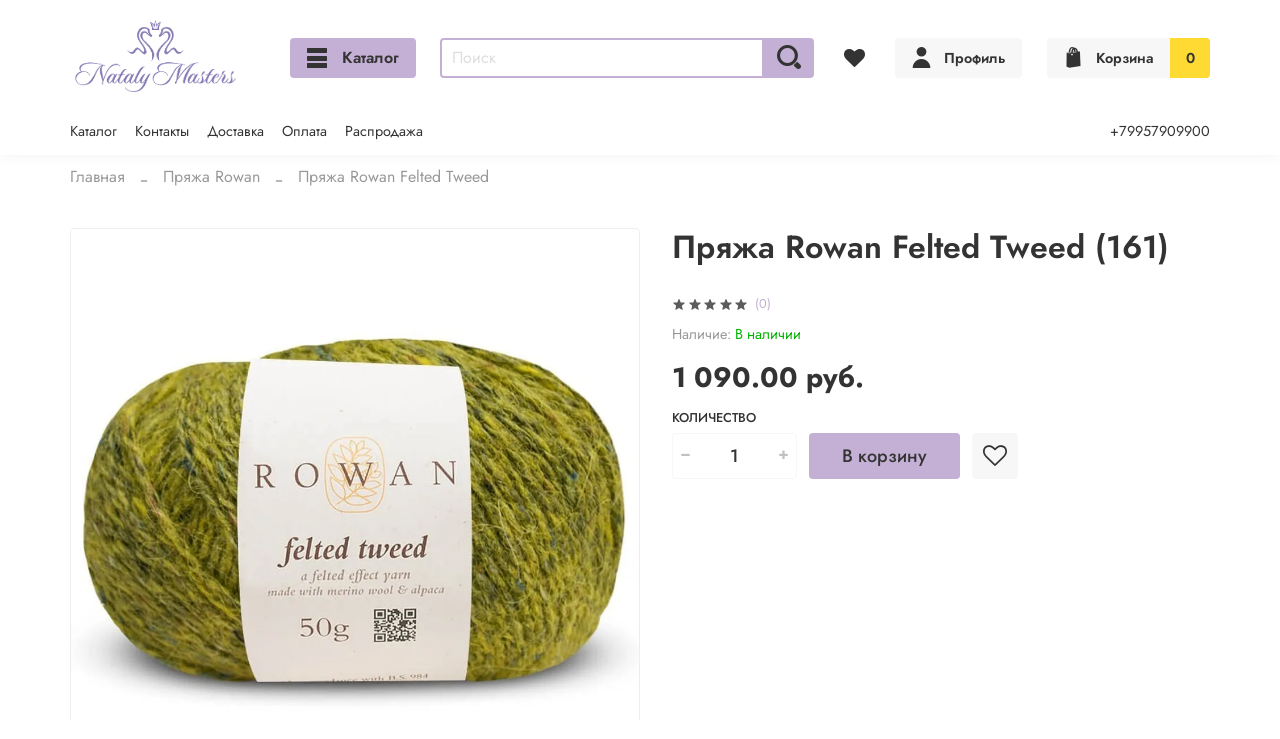

--- FILE ---
content_type: text/html; charset=utf-8
request_url: https://www.natalymasters.ru/product/pryazha-rowan-felted-tweed-161
body_size: 66262
content:
<!DOCTYPE html>
<html
  style="
    --color-btn-bg:#C4B0D4;
--color-btn-bg-is-dark:false;
--bg:#ffffff;
--bg-is-dark:false;

--color-text: var(--color-text-dark);
--color-text-minor-shade: var(--color-text-dark-minor-shade);
--color-text-major-shade: var(--color-text-dark-major-shade);
--color-text-half-shade: var(--color-text-dark-half-shade);

--color-notice-warning-is-dark:false;
--color-notice-success-is-dark:false;
--color-notice-error-is-dark:false;
--color-notice-info-is-dark:false;
--color-form-controls-bg:var(--bg);
--color-form-controls-bg-disabled:var(--bg-minor-shade);
--color-form-controls-border-color:var(--bg-half-shade);
--color-form-controls-color:var(--color-text);
--is-editor:false;


  "
  >
  <head><meta data-config="{&quot;product_id&quot;:300054826}" name="page-config" content="" /><meta data-config="{&quot;money_with_currency_format&quot;:{&quot;delimiter&quot;:&quot; &quot;,&quot;separator&quot;:&quot;.&quot;,&quot;format&quot;:&quot;%n %u&quot;,&quot;unit&quot;:&quot;руб.&quot;,&quot;show_price_without_cents&quot;:0},&quot;currency_code&quot;:&quot;RUR&quot;,&quot;currency_iso_code&quot;:&quot;RUB&quot;,&quot;default_currency&quot;:{&quot;title&quot;:&quot;Российский рубль&quot;,&quot;code&quot;:&quot;RUR&quot;,&quot;rate&quot;:1.0,&quot;format_string&quot;:&quot;%n %u&quot;,&quot;unit&quot;:&quot;руб.&quot;,&quot;price_separator&quot;:&quot;&quot;,&quot;is_default&quot;:true,&quot;price_delimiter&quot;:&quot;&quot;,&quot;show_price_with_delimiter&quot;:true,&quot;show_price_without_cents&quot;:false},&quot;facebook&quot;:{&quot;pixelActive&quot;:false,&quot;currency_code&quot;:&quot;RUB&quot;,&quot;use_variants&quot;:null},&quot;vk&quot;:{&quot;pixel_active&quot;:null,&quot;price_list_id&quot;:null},&quot;new_ya_metrika&quot;:true,&quot;ecommerce_data_container&quot;:&quot;dataLayer&quot;,&quot;common_js_version&quot;:null,&quot;vue_ui_version&quot;:null,&quot;feedback_captcha_enabled&quot;:true,&quot;account_id&quot;:1170304,&quot;hide_items_out_of_stock&quot;:true,&quot;forbid_order_over_existing&quot;:true,&quot;minimum_items_price&quot;:null,&quot;enable_comparison&quot;:true,&quot;locale&quot;:&quot;ru&quot;,&quot;client_group&quot;:null,&quot;consent_to_personal_data&quot;:{&quot;active&quot;:true,&quot;obligatory&quot;:true,&quot;description&quot;:&quot;Актуальная версия Политики обработки персональных данных есть в свободном доступе и расположена в сети интернет по адресу - https://www.natalymasters.ru/page/privacy&quot;},&quot;recaptcha_key&quot;:&quot;6LfXhUEmAAAAAOGNQm5_a2Ach-HWlFKD3Sq7vfFj&quot;,&quot;recaptcha_key_v3&quot;:&quot;6LcZi0EmAAAAAPNov8uGBKSHCvBArp9oO15qAhXa&quot;,&quot;yandex_captcha_key&quot;:&quot;ysc1_ec1ApqrRlTZTXotpTnO8PmXe2ISPHxsd9MO3y0rye822b9d2&quot;,&quot;checkout_float_order_content_block&quot;:false,&quot;available_products_characteristics_ids&quot;:null,&quot;sber_id_app_id&quot;:&quot;5b5a3c11-72e5-4871-8649-4cdbab3ba9a4&quot;,&quot;theme_generation&quot;:4,&quot;quick_checkout_captcha_enabled&quot;:false,&quot;max_order_lines_count&quot;:500,&quot;sber_bnpl_min_amount&quot;:1000,&quot;sber_bnpl_max_amount&quot;:150000,&quot;counter_settings&quot;:{&quot;data_layer_name&quot;:&quot;dataLayer&quot;,&quot;new_counters_setup&quot;:true,&quot;add_to_cart_event&quot;:true,&quot;remove_from_cart_event&quot;:true,&quot;add_to_wishlist_event&quot;:true,&quot;purchase_event&quot;:true},&quot;site_setting&quot;:{&quot;show_cart_button&quot;:true,&quot;show_service_button&quot;:false,&quot;show_marketplace_button&quot;:false,&quot;show_quick_checkout_button&quot;:false},&quot;warehouses&quot;:[],&quot;captcha_type&quot;:&quot;google&quot;,&quot;human_readable_urls&quot;:false}" name="shop-config" content="" /><meta name='js-evnvironment' content='production' /><meta name='default-locale' content='ru' /><meta name='insales-redefined-api-methods' content="[]" /><script>dataLayer= []; dataLayer.push({
        event: 'view_item',
        ecommerce: {
          items: [{"item_id":"300054826","item_name":"Пряжа Rowan Felted Tweed (161)","item_category":"Каталог/Пряжа Rowan/Пряжа Rowan Felted Tweed","price":1090}]
         }
      });</script>
<!--InsalesCounter -->
<script type="text/javascript">
(function() {
  if (typeof window.__insalesCounterId !== 'undefined') {
    return;
  }

  try {
    Object.defineProperty(window, '__insalesCounterId', {
      value: 1170304,
      writable: true,
      configurable: true
    });
  } catch (e) {
    console.error('InsalesCounter: Failed to define property, using fallback:', e);
    window.__insalesCounterId = 1170304;
  }

  if (typeof window.__insalesCounterId === 'undefined') {
    console.error('InsalesCounter: Failed to set counter ID');
    return;
  }

  let script = document.createElement('script');
  script.async = true;
  script.src = '/javascripts/insales_counter.js?7';
  let firstScript = document.getElementsByTagName('script')[0];
  firstScript.parentNode.insertBefore(script, firstScript);
})();
</script>
<!-- /InsalesCounter -->

    <!-- meta -->
<meta charset="UTF-8" /><title>Пряжа Rowan Felted Tweed (161) – купить за 1 090 руб. | Nataly Masters</title><meta name="description" content="Пряжа Rowan Felted Tweed (161) ⭐️ Цена - 1 090 руб. 🚚 Быстрая доставка. Описание, характеристики, отзывы. Смотрите все товары в разделе «Вискоза». 
">
<meta data-config="{&quot;static-versioned&quot;: &quot;1.38&quot;}" name="theme-meta-data" content="">
<meta name="robots" content="index,follow" />
<meta http-equiv="X-UA-Compatible" content="IE=edge,chrome=1" />
<meta name="viewport" content="width=device-width, initial-scale=1.0" />
<meta name="SKYPE_TOOLBAR" content="SKYPE_TOOLBAR_PARSER_COMPATIBLE" />
<meta name="format-detection" content="telephone=no">

<!-- canonical url--><link rel="canonical" href="https://www.natalymasters.ru/product/pryazha-rowan-felted-tweed-161"/>


<!-- rss feed-->
    <meta property="og:title" content="Пряжа Rowan Felted Tweed (161)">
    <meta property="og:type" content="website">
    <meta property="og:url" content="https://www.natalymasters.ru/product/pryazha-rowan-felted-tweed-161">

    
      <meta property="og:image" content="https://static.insales-cdn.com/images/products/1/1283/544343299/161.jpg">
    




<!-- icons-->
<!-- icons-->
      
      <link rel="icon" type="image/png" href="https://static.insales-cdn.com/files/1/3652/27921988/original/favicon_nm.png">
      <link rel="icon" type="image/png" sizes="16x16" href="https://static.insales-cdn.com/r/nsP93zJWckI/rs:fill-down:16:16:1/q:100/plain/files/1/3652/27921988/original/favicon_nm.png@png">
      <link rel="icon" type="image/png" sizes="32x32" href="https://static.insales-cdn.com/r/LXOeChSBL94/rs:fill-down:32:32:1/q:100/plain/files/1/3652/27921988/original/favicon_nm.png@png">
      <link rel="icon" type="image/png" sizes="48x48" href="https://static.insales-cdn.com/r/ymy86GPyEJ0/rs:fill-down:48:48:1/q:100/plain/files/1/3652/27921988/original/favicon_nm.png@png">
      <link rel="apple-touch-icon-precomposed" sizes="180x180" href="https://static.insales-cdn.com/r/rTre3QpbShc/rs:fill-down:180:180:1/q:100/plain/files/1/3652/27921988/original/favicon_nm.png@png">
      <link rel="apple-touch-icon-precomposed" sizes="167x167" href="https://static.insales-cdn.com/r/w33MAG6Ksy0/rs:fill-down:167:167:1/q:100/plain/files/1/3652/27921988/original/favicon_nm.png@png">
      <link rel="apple-touch-icon-precomposed" sizes="152x152" href="https://static.insales-cdn.com/r/j9QMATEJRlc/rs:fill-down:152:152:1/q:100/plain/files/1/3652/27921988/original/favicon_nm.png@png">
      <link rel="apple-touch-icon-precomposed" sizes="120x120" href="https://static.insales-cdn.com/r/5BBgdj0Y_8I/rs:fill-down:120:120:1/q:100/plain/files/1/3652/27921988/original/favicon_nm.png@png">
      <link rel="apple-touch-icon-precomposed" sizes="76x76" href="https://static.insales-cdn.com/r/llJBJt01uWE/rs:fill-down:76:76:1/q:100/plain/files/1/3652/27921988/original/favicon_nm.png@png">
      <link rel="apple-touch-icon" href="https://static.insales-cdn.com/files/1/3652/27921988/original/favicon_nm.png"><meta name="msapplication-TileColor" content="#C4B0D4">
  <meta name="msapplication-TileImage" content="https://static.insales-cdn.com/r/yQVccK31v-M/rs:fill-down:144:144:1/q:100/plain/files/1/3652/27921988/original/favicon_nm.png@png"><style media="screen">
  @supports (content-visibility: hidden) {
    body:not(.settings_loaded) {
      content-visibility: hidden;
    }
  }
  @supports not (content-visibility: hidden) {
    body:not(.settings_loaded) {
      visibility: hidden;
    }
  }
</style>

    <style>
      h1.heading {
        font-size: 2rem;
      }
    </style>
  <meta name='product-id' content='300054826' />
</head>
  <body data-multi-lang="false" data-theme-template="product" data-sidebar-type="normal" data-sidebar-position="left">
    <div class="preloader">
      <div class="lds-ellipsis"><div></div><div></div><div></div><div></div></div>
    </div>
    <noscript>
<div class="njs-alert-overlay">
  <div class="njs-alert-wrapper">
    <div class="njs-alert">
      <p></p>
    </div>
  </div>
</div>
</noscript>

    <div class="page_layout page_layout-clear ">
      <header>
      
        <div
  class="layout widget-type_system_widget_v4_header_6"
  style="--logo-img:'https://static.insales-cdn.com/files/1/1914/32057210/original/Nataly_Masters.png'; --logo-max-width:220px; --live-search:true; --hide-search:false; --hide-language:true; --hide-personal:false; --hide-compare:true; --hide-favorite:false; --hide-menu-photo:false; --hide-counts:false; --bage-bg:#ffda33; --bage-bg-is-light:true; --bage-bg-minor-shade:#ffd82a; --bage-bg-minor-shade-is-light:true; --bage-bg-major-shade:#ffd61e; --bage-bg-major-shade-is-light:true; --bage-bg-half-shade:#997d00; --bage-bg-half-shade-is-dark:true; --header-wide-bg:true; --menu-grid-list-min-width:190px; --menu-grid-list-row-gap:1rem; --menu-grid-list-column-gap:1rem; --subcollections-items-limit:9; --img-border-radius:0px; --menu-img-ratio:1; --menu-img-fit:cover; --header-top-pt:0.5vw; --header-top-pb:1vw; --header-main-pt:1vw; --header-main-pb:1vw; --header-wide-content:false; --hide-desktop:false; --hide-mobile:false;"
  data-widget-drop-item-id="59712274"
  
  >
  <div class="layout__content">
    




<div class="header header_no-languages">
  <div class="header__mobile-head">
    <div class="header__mobile-head-content">
      <button type="button" class="button button_size-l header__hide-mobile-menu-btn js-hide-mobile-menu">
          <span class="icon icon-times"></span>
      </button>

      
    </div>
  </div>

  <div class="header__content">
    <div class="header-part-main">
      <div class="header-part-main__inner">
        <div class="header__area-logo">
          
  
    
    
    
    
      <a href=" / " class="header__logo">
        <img src="https://static.insales-cdn.com/files/1/1914/32057210/original/Nataly_Masters.png" alt="Nataly Masters" title="Nataly Masters">
      </a>
    
  

        </div>

        <div class="header__area-catalog">
          <button type="button" class="button button_size-m header__show-collection-btn js-show-header-collections">
            <span class="icon icon-bars _show"></span>
            <span class="icon icon-times _hide"></span>
            Каталог
          </button>
        </div>

        <div class="header__area-search">
          <div class="header__search">
            <form action="/search" method="get" class="header__search-form">
              <input type="text" autocomplete="off" class="form-control form-control_size-m header__search-field" name="q" value="" placeholder="Поиск"  data-search-field >
              <button type="submit" class="button button_size-m header__search-btn">
                <span class="icon icon-search"></span>
              </button>
              <input type="hidden" name="lang" value="ru">
              <div class="header__search__results" data-search-result></div>
            </form>
            <button type="button" class="button button_size-m header__search-mobile-btn js-show-mobile-search">
                <span class="icon icon-search _show"></span>
              <span class="icon icon-times _hide"></span>
              </button>
            </div>
        </div>


        <div class="header__area-controls">
          

          
            <a href="/favorites" class="header__control-btn header__favorite">
              <span class="icon icon-favorites">
                <span class="header__control-bage favorites-empty" data-ui-favorites-counter></span>
              </span>
            </a>
          

          
            <a href="/client_account/orders" class="button button_size-m header__control-btn header__cabinet">
              <span class="icon icon-user"></span>
              <span class="header__control-text" >Профиль</span>
            </a>
          

          
            <a href="/cart_items" class="button button_size-m header__control-btn header__cart">
              <span class="icon icon-cart">
              </span>
              <span class="header__control-text" >Корзина</span>
              <span class="header__control-bage-cart" data-cart-positions-count></span>
            </a>
          
        </div>

        

        

        <div class="header__collections">
          <div class="header__collections-content">
            <div class="header__collections-head">Каталог</div>

            <ul class="grid-list header__collections-menu" data-navigation data-subcollections-items-limit=9>
              
              
              
                

                <li class="header__collections-item is-level-1" data-navigation-item>
                  
                    
                    

                    
                    

                    <a href="/collection/bobinnaya-pryazha" class="img-ratio img-fit header__collections-photo">
                      <div class="img-ratio__inner">
                        
                          <picture>
                            <source data-srcset="https://static.insales-cdn.com/r/MBA1lKRUa3c/rs:fit:500:500:1/plain/images/collections/1/7639/88964567/Bobiny.png@webp" type="image/webp" class="lazyload">
                            <img data-src="https://static.insales-cdn.com/r/_7QcLrYjAcQ/rs:fit:500:500:1/plain/images/collections/1/7639/88964567/Bobiny.png@png" class="lazyload" alt="Bobiny.png">
                          </picture>
                        
                      </div>
                    </a>
                  

                  <div class="header__collections-controls">
                    <a href="/collection/bobinnaya-pryazha" class="header__collections-link" data-navigation-link="/collection/bobinnaya-pryazha" >
                      Бобинная пряжа
                    </a>

                    
                      <button class="header__collections-show-submenu-btn js-show-mobile-submenu" type="button">
                        <span class="icon icon-angle-down"></span>
                      </button>
                    
                  </div>

                  
                    <ul class="header__collections-submenu" data-navigation-submenu>
                      
                        <li class="header__collections-item " data-navigation-item>
                          <div class="header__collections-controls">
                            <a href="/collection/bobinnaya-pryazha-microsoft" class="header__collections-link" data-navigation-link="/collection/bobinnaya-pryazha-microsoft" >
                              Бобинная пряжа Microsoft

                              
                                
                                  <span class="header__collections-item-count">17</span>
                                
                              

                            </a>
                          </div>
                        </li>
                      
                        <li class="header__collections-item " data-navigation-item>
                          <div class="header__collections-controls">
                            <a href="/collection/bobinnaya-pryazha-linette" class="header__collections-link" data-navigation-link="/collection/bobinnaya-pryazha-linette" >
                              Бобинная пряжа Linette

                              
                                
                                  <span class="header__collections-item-count">9</span>
                                
                              

                            </a>
                          </div>
                        </li>
                      
                        <li class="header__collections-item " data-navigation-item>
                          <div class="header__collections-controls">
                            <a href="/collection/bobinnaya-pryazha-siyah" class="header__collections-link" data-navigation-link="/collection/bobinnaya-pryazha-siyah" >
                              Бобинная пряжа Siyah

                              
                                
                                  <span class="header__collections-item-count">1</span>
                                
                              

                            </a>
                          </div>
                        </li>
                      
                        <li class="header__collections-item " data-navigation-item>
                          <div class="header__collections-controls">
                            <a href="/collection/bobinnaya-pryazha-mistral" class="header__collections-link" data-navigation-link="/collection/bobinnaya-pryazha-mistral" >
                              Бобинная пряжа Mistral

                              
                                
                                  <span class="header__collections-item-count">1</span>
                                
                              

                            </a>
                          </div>
                        </li>
                      
                        <li class="header__collections-item " data-navigation-item>
                          <div class="header__collections-controls">
                            <a href="/collection/bobinnaya-pryazha-brodway" class="header__collections-link" data-navigation-link="/collection/bobinnaya-pryazha-brodway" >
                              Бобинная пряжа Brodway

                              
                                
                                  <span class="header__collections-item-count">1</span>
                                
                              

                            </a>
                          </div>
                        </li>
                      
                        <li class="header__collections-item " data-navigation-item>
                          <div class="header__collections-controls">
                            <a href="/collection/bobinnaya-pryazha-brez" class="header__collections-link" data-navigation-link="/collection/bobinnaya-pryazha-brez" >
                              Бобинная пряжа Brez

                              
                                
                                  <span class="header__collections-item-count">2</span>
                                
                              

                            </a>
                          </div>
                        </li>
                      
                        <li class="header__collections-item " data-navigation-item>
                          <div class="header__collections-controls">
                            <a href="/collection/bobinnaya-pryazha-matrix" class="header__collections-link" data-navigation-link="/collection/bobinnaya-pryazha-matrix" >
                              Бобинная пряжа Matrix

                              
                                
                                  <span class="header__collections-item-count">1</span>
                                
                              

                            </a>
                          </div>
                        </li>
                      
                        <li class="header__collections-item " data-navigation-item>
                          <div class="header__collections-controls">
                            <a href="/collection/bobinnaya-pryazha-cabaret" class="header__collections-link" data-navigation-link="/collection/bobinnaya-pryazha-cabaret" >
                              Бобинная пряжа Cabaret

                              
                                
                                  <span class="header__collections-item-count">1</span>
                                
                              

                            </a>
                          </div>
                        </li>
                      
                        <li class="header__collections-item " data-navigation-item>
                          <div class="header__collections-controls">
                            <a href="/collection/bobinnaya-pryazha-art-498" class="header__collections-link" data-navigation-link="/collection/bobinnaya-pryazha-art-498" >
                              Бобинная пряжа Art. 498

                              
                                
                              

                            </a>
                          </div>
                        </li>
                      
                        <li class="header__collections-item is-hide" data-navigation-item>
                          <div class="header__collections-controls">
                            <a href="/collection/bobinnaya-pryazha-art-4590" class="header__collections-link" data-navigation-link="/collection/bobinnaya-pryazha-art-4590" >
                              Бобинная пряжа Art. 4590

                              
                                
                                  <span class="header__collections-item-count">1</span>
                                
                              

                            </a>
                          </div>
                        </li>
                      
                        <li class="header__collections-item is-hide" data-navigation-item>
                          <div class="header__collections-controls">
                            <a href="/collection/bobinnaya-pryazha-stripe" class="header__collections-link" data-navigation-link="/collection/bobinnaya-pryazha-stripe" >
                              Бобинная пряжа Stripe

                              
                                
                                  <span class="header__collections-item-count">2</span>
                                
                              

                            </a>
                          </div>
                        </li>
                      
                        <li class="header__collections-item is-hide" data-navigation-item>
                          <div class="header__collections-controls">
                            <a href="/collection/bobinnaya-pryazha-folk" class="header__collections-link" data-navigation-link="/collection/bobinnaya-pryazha-folk" >
                              Бобинная пряжа Folk

                              
                                
                                  <span class="header__collections-item-count">1</span>
                                
                              

                            </a>
                          </div>
                        </li>
                      
                        <li class="header__collections-item is-hide" data-navigation-item>
                          <div class="header__collections-controls">
                            <a href="/collection/bobinnaya-pryazha-linus" class="header__collections-link" data-navigation-link="/collection/bobinnaya-pryazha-linus" >
                              Бобинная пряжа Linus

                              
                                
                                  <span class="header__collections-item-count">1</span>
                                
                              

                            </a>
                          </div>
                        </li>
                      
                        <li class="header__collections-item is-hide" data-navigation-item>
                          <div class="header__collections-controls">
                            <a href="/collection/bobinnaya-pryazha-cotton-alpaca" class="header__collections-link" data-navigation-link="/collection/bobinnaya-pryazha-cotton-alpaca" >
                              Бобинная пряжа Cotton Alpaca

                              
                                
                                  <span class="header__collections-item-count">1</span>
                                
                              

                            </a>
                          </div>
                        </li>
                      
                        <li class="header__collections-item is-hide" data-navigation-item>
                          <div class="header__collections-controls">
                            <a href="/collection/bobinnaya-pryazha-merino-paillettes" class="header__collections-link" data-navigation-link="/collection/bobinnaya-pryazha-merino-paillettes" >
                              Бобинная пряжа Merino Paillettes

                              
                                
                                  <span class="header__collections-item-count">1</span>
                                
                              

                            </a>
                          </div>
                        </li>
                      
                        <li class="header__collections-item is-hide" data-navigation-item>
                          <div class="header__collections-controls">
                            <a href="/collection/bobinnaya-pryazha-jute" class="header__collections-link" data-navigation-link="/collection/bobinnaya-pryazha-jute" >
                              Бобинная пряжа Jute

                              
                                
                                  <span class="header__collections-item-count">1</span>
                                
                              

                            </a>
                          </div>
                        </li>
                      
                        <li class="header__collections-item is-hide" data-navigation-item>
                          <div class="header__collections-controls">
                            <a href="/collection/bobinnaya-pryazha-alpaca-bright" class="header__collections-link" data-navigation-link="/collection/bobinnaya-pryazha-alpaca-bright" >
                              Бобинная пряжа Alpaca Bright

                              
                                
                                  <span class="header__collections-item-count">4</span>
                                
                              

                            </a>
                          </div>
                        </li>
                      
                        <li class="header__collections-item is-hide" data-navigation-item>
                          <div class="header__collections-controls">
                            <a href="/collection/bobinnaya-pryazha-fantasia" class="header__collections-link" data-navigation-link="/collection/bobinnaya-pryazha-fantasia" >
                              Бобинная пряжа Fantasia

                              
                                
                                  <span class="header__collections-item-count">13</span>
                                
                              

                            </a>
                          </div>
                        </li>
                      
                        <li class="header__collections-item is-hide" data-navigation-item>
                          <div class="header__collections-controls">
                            <a href="/collection/bobinnaya-pryazha-vanity" class="header__collections-link" data-navigation-link="/collection/bobinnaya-pryazha-vanity" >
                              Бобинная пряжа Vanity

                              
                                
                                  <span class="header__collections-item-count">7</span>
                                
                              

                            </a>
                          </div>
                        </li>
                      
                        <li class="header__collections-item is-hide" data-navigation-item>
                          <div class="header__collections-controls">
                            <a href="/collection/bobinnaya-pryazha-giulia" class="header__collections-link" data-navigation-link="/collection/bobinnaya-pryazha-giulia" >
                              Бобинная пряжа Giulia

                              
                                
                                  <span class="header__collections-item-count">4</span>
                                
                              

                            </a>
                          </div>
                        </li>
                      
                        <li class="header__collections-item is-hide" data-navigation-item>
                          <div class="header__collections-controls">
                            <a href="/collection/bobinnaya-pryazha-pelliccia" class="header__collections-link" data-navigation-link="/collection/bobinnaya-pryazha-pelliccia" >
                              Бобинная пряжа Pelliccia

                              
                                
                                  <span class="header__collections-item-count">1</span>
                                
                              

                            </a>
                          </div>
                        </li>
                      
                        <li class="header__collections-item is-hide" data-navigation-item>
                          <div class="header__collections-controls">
                            <a href="/collection/bobinnaya-pryazha-cotone-kidmohair" class="header__collections-link" data-navigation-link="/collection/bobinnaya-pryazha-cotone-kidmohair" >
                              Бобинная пряжа Cotone Kidmohair

                              
                                
                                  <span class="header__collections-item-count">2</span>
                                
                              

                            </a>
                          </div>
                        </li>
                      
                        <li class="header__collections-item is-hide" data-navigation-item>
                          <div class="header__collections-controls">
                            <a href="/collection/bobinnaya-pryazha-frescolino" class="header__collections-link" data-navigation-link="/collection/bobinnaya-pryazha-frescolino" >
                              Бобинная пряжа Frescolino

                              
                                
                                  <span class="header__collections-item-count">10</span>
                                
                              

                            </a>
                          </div>
                        </li>
                      
                        <li class="header__collections-item is-hide" data-navigation-item>
                          <div class="header__collections-controls">
                            <a href="/collection/bobinnaya-pryazha-cotone-pail" class="header__collections-link" data-navigation-link="/collection/bobinnaya-pryazha-cotone-pail" >
                              Бобинная пряжа Cotone Pail

                              
                                
                                  <span class="header__collections-item-count">4</span>
                                
                              

                            </a>
                          </div>
                        </li>
                      
                        <li class="header__collections-item is-hide" data-navigation-item>
                          <div class="header__collections-controls">
                            <a href="/collection/bobinnaya-pryazha-canalino" class="header__collections-link" data-navigation-link="/collection/bobinnaya-pryazha-canalino" >
                              Бобинная пряжа Canalino

                              
                                
                                  <span class="header__collections-item-count">3</span>
                                
                              

                            </a>
                          </div>
                        </li>
                      
                        <li class="header__collections-item is-hide" data-navigation-item>
                          <div class="header__collections-controls">
                            <a href="/collection/bobinnaya-pryazha-hemp-tweed" class="header__collections-link" data-navigation-link="/collection/bobinnaya-pryazha-hemp-tweed" >
                              Бобинная пряжа Hemp Tweed

                              
                                
                                  <span class="header__collections-item-count">2</span>
                                
                              

                            </a>
                          </div>
                        </li>
                      
                        <li class="header__collections-item is-hide" data-navigation-item>
                          <div class="header__collections-controls">
                            <a href="/collection/bobinnaya-pryazha-armonia" class="header__collections-link" data-navigation-link="/collection/bobinnaya-pryazha-armonia" >
                              Бобинная пряжа Armonia

                              
                                
                                  <span class="header__collections-item-count">10</span>
                                
                              

                            </a>
                          </div>
                        </li>
                      
                        <li class="header__collections-item is-hide" data-navigation-item>
                          <div class="header__collections-controls">
                            <a href="/collection/bobinnaya-pryazha-theo" class="header__collections-link" data-navigation-link="/collection/bobinnaya-pryazha-theo" >
                              Бобинная пряжа Theo

                              
                                
                                  <span class="header__collections-item-count">1</span>
                                
                              

                            </a>
                          </div>
                        </li>
                      
                        <li class="header__collections-item is-hide" data-navigation-item>
                          <div class="header__collections-controls">
                            <a href="/collection/bobinnaya-pryazha-cablissimo" class="header__collections-link" data-navigation-link="/collection/bobinnaya-pryazha-cablissimo" >
                              Бобинная пряжа Cablissimo

                              
                                
                                  <span class="header__collections-item-count">1</span>
                                
                              

                            </a>
                          </div>
                        </li>
                      
                        <li class="header__collections-item is-hide" data-navigation-item>
                          <div class="header__collections-controls">
                            <a href="/collection/bobinnaya-pryazha-ecoflacon" class="header__collections-link" data-navigation-link="/collection/bobinnaya-pryazha-ecoflacon" >
                              Бобинная пряжа Ecoflacon

                              
                                
                                  <span class="header__collections-item-count">5</span>
                                
                              

                            </a>
                          </div>
                        </li>
                      
                        <li class="header__collections-item is-hide" data-navigation-item>
                          <div class="header__collections-controls">
                            <a href="/collection/bobinnaya-pryazha-urubamba" class="header__collections-link" data-navigation-link="/collection/bobinnaya-pryazha-urubamba" >
                              Бобинная пряжа Urubamba

                              
                                
                                  <span class="header__collections-item-count">3</span>
                                
                              

                            </a>
                          </div>
                        </li>
                      
                        <li class="header__collections-item is-hide" data-navigation-item>
                          <div class="header__collections-controls">
                            <a href="/collection/bobinnaya-pryazha-superkid-mohair" class="header__collections-link" data-navigation-link="/collection/bobinnaya-pryazha-superkid-mohair" >
                              Бобинная пряжа Superkid Mohair

                              
                                
                                  <span class="header__collections-item-count">9</span>
                                
                              

                            </a>
                          </div>
                        </li>
                      
                        <li class="header__collections-item is-hide" data-navigation-item>
                          <div class="header__collections-controls">
                            <a href="/collection/bobinnaya-pryazha-egitto" class="header__collections-link" data-navigation-link="/collection/bobinnaya-pryazha-egitto" >
                              Бобинная пряжа Egitto

                              
                                
                                  <span class="header__collections-item-count">4</span>
                                
                              

                            </a>
                          </div>
                        </li>
                      
                        <li class="header__collections-item is-hide" data-navigation-item>
                          <div class="header__collections-controls">
                            <a href="/collection/bobinnaya-pryazha-mirucha" class="header__collections-link" data-navigation-link="/collection/bobinnaya-pryazha-mirucha" >
                              Бобинная пряжа Mirucha

                              
                                
                                  <span class="header__collections-item-count">1</span>
                                
                              

                            </a>
                          </div>
                        </li>
                      
                        <li class="header__collections-item is-hide" data-navigation-item>
                          <div class="header__collections-controls">
                            <a href="/collection/bobinnaya-pryazha-paillettes" class="header__collections-link" data-navigation-link="/collection/bobinnaya-pryazha-paillettes" >
                              Бобинная пряжа Paillettes

                              
                                
                                  <span class="header__collections-item-count">7</span>
                                
                              

                            </a>
                          </div>
                        </li>
                      
                        <li class="header__collections-item is-hide" data-navigation-item>
                          <div class="header__collections-controls">
                            <a href="/collection/bobinnaya-pryazha-palinuro" class="header__collections-link" data-navigation-link="/collection/bobinnaya-pryazha-palinuro" >
                              Бобинная пряжа Palinuro

                              
                                
                              

                            </a>
                          </div>
                        </li>
                      
                    </ul>
                    <div class="header__collections-show-more is-show">
                      <span class="button-link header__collections-show-more-link js-show-more-subcollections">
                        <span class="header__collections-show-more-text-show">Показать все</span>
                        <span class="header__collections-show-more-text-hide">Скрыть</span>
                        <span class="icon icon-angle-down"></span>
                      </span>
                    </div>
                  
                </li>
              
                

                <li class="header__collections-item is-level-1" data-navigation-item>
                  
                    
                    

                    
                    

                    <a href="/collection/pryazha-schachenmayr" class="img-ratio img-fit header__collections-photo">
                      <div class="img-ratio__inner">
                        
                          <picture>
                            <source data-srcset="https://static.insales-cdn.com/r/gfjXFIUfnio/rs:fit:500:500:1/plain/images/collections/1/5258/88962186/Schachenmayr.jpg@webp" type="image/webp" class="lazyload">
                            <img data-src="https://static.insales-cdn.com/r/l7bdHekmUUg/rs:fit:500:500:1/plain/images/collections/1/5258/88962186/Schachenmayr.jpg@jpg" class="lazyload" alt="Schachenmayr.jpg">
                          </picture>
                        
                      </div>
                    </a>
                  

                  <div class="header__collections-controls">
                    <a href="/collection/pryazha-schachenmayr" class="header__collections-link" data-navigation-link="/collection/pryazha-schachenmayr" >
                      Пряжа Schachenmayr
                    </a>

                    
                      <button class="header__collections-show-submenu-btn js-show-mobile-submenu" type="button">
                        <span class="icon icon-angle-down"></span>
                      </button>
                    
                  </div>

                  
                    <ul class="header__collections-submenu" data-navigation-submenu>
                      
                        <li class="header__collections-item " data-navigation-item>
                          <div class="header__collections-controls">
                            <a href="/collection/pryazha-schachenmayr-punto" class="header__collections-link" data-navigation-link="/collection/pryazha-schachenmayr-punto" >
                              Пряжа Schachenmayr Punto

                              
                                
                                  <span class="header__collections-item-count">12</span>
                                
                              

                            </a>
                          </div>
                        </li>
                      
                        <li class="header__collections-item " data-navigation-item>
                          <div class="header__collections-controls">
                            <a href="/collection/pryazha-schachenmayr-rugiada" class="header__collections-link" data-navigation-link="/collection/pryazha-schachenmayr-rugiada" >
                              Пряжа Schachenmayr Rugiada

                              
                                
                                  <span class="header__collections-item-count">9</span>
                                
                              

                            </a>
                          </div>
                        </li>
                      
                        <li class="header__collections-item " data-navigation-item>
                          <div class="header__collections-controls">
                            <a href="/collection/pryazha-schachenmayr-tahiti" class="header__collections-link" data-navigation-link="/collection/pryazha-schachenmayr-tahiti" >
                              Пряжа Schachenmayr Tahiti

                              
                                
                                  <span class="header__collections-item-count">24</span>
                                
                              

                            </a>
                          </div>
                        </li>
                      
                        <li class="header__collections-item " data-navigation-item>
                          <div class="header__collections-controls">
                            <a href="/collection/pryazha-schachenmayr-daliya" class="header__collections-link" data-navigation-link="/collection/pryazha-schachenmayr-daliya" >
                              Пряжа Schachenmayr Daliya

                              
                                
                                  <span class="header__collections-item-count">8</span>
                                
                              

                            </a>
                          </div>
                        </li>
                      
                        <li class="header__collections-item " data-navigation-item>
                          <div class="header__collections-controls">
                            <a href="/collection/pryazha-schachenmayr-bravo-softy" class="header__collections-link" data-navigation-link="/collection/pryazha-schachenmayr-bravo-softy" >
                              Пряжа Schachenmayr Bravo Softy

                              
                                
                                  <span class="header__collections-item-count">14</span>
                                
                              

                            </a>
                          </div>
                        </li>
                      
                        <li class="header__collections-item " data-navigation-item>
                          <div class="header__collections-controls">
                            <a href="/collection/pryazha-schachenmayr-silk" class="header__collections-link" data-navigation-link="/collection/pryazha-schachenmayr-silk" >
                              Пряжа Schachenmayr Silk

                              
                                
                              

                            </a>
                          </div>
                        </li>
                      
                        <li class="header__collections-item " data-navigation-item>
                          <div class="header__collections-controls">
                            <a href="/collection/pryazha-schachenmayr-merino-yak" class="header__collections-link" data-navigation-link="/collection/pryazha-schachenmayr-merino-yak" >
                              Пряжа Schachenmayr Merino Yak

                              
                                
                                  <span class="header__collections-item-count">4</span>
                                
                              

                            </a>
                          </div>
                        </li>
                      
                        <li class="header__collections-item " data-navigation-item>
                          <div class="header__collections-controls">
                            <a href="/collection/pryazha-schachenmayr-bellicia" class="header__collections-link" data-navigation-link="/collection/pryazha-schachenmayr-bellicia" >
                              Пряжа Schachenmayr Bellicia

                              
                                
                                  <span class="header__collections-item-count">14</span>
                                
                              

                            </a>
                          </div>
                        </li>
                      
                        <li class="header__collections-item " data-navigation-item>
                          <div class="header__collections-controls">
                            <a href="/collection/pryazha-schachenmayr-peach-cotton" class="header__collections-link" data-navigation-link="/collection/pryazha-schachenmayr-peach-cotton" >
                              Пряжа Schachenmayr Peach Cotton

                              
                                
                                  <span class="header__collections-item-count">17</span>
                                
                              

                            </a>
                          </div>
                        </li>
                      
                        <li class="header__collections-item is-hide" data-navigation-item>
                          <div class="header__collections-controls">
                            <a href="/collection/pryazha-schachenmayr-mohair-dream" class="header__collections-link" data-navigation-link="/collection/pryazha-schachenmayr-mohair-dream" >
                              Пряжа Schachenmayr Mohair Dream

                              
                                
                                  <span class="header__collections-item-count">17</span>
                                
                              

                            </a>
                          </div>
                        </li>
                      
                        <li class="header__collections-item is-hide" data-navigation-item>
                          <div class="header__collections-controls">
                            <a href="/collection/pryazha-schachenmayr-pebble-mohair" class="header__collections-link" data-navigation-link="/collection/pryazha-schachenmayr-pebble-mohair" >
                              Пряжа Schachenmayr Pebble Mohair

                              
                                
                                  <span class="header__collections-item-count">4</span>
                                
                              

                            </a>
                          </div>
                        </li>
                      
                        <li class="header__collections-item is-hide" data-navigation-item>
                          <div class="header__collections-controls">
                            <a href="/collection/pryazha-schachenmayr-alpaca-big" class="header__collections-link" data-navigation-link="/collection/pryazha-schachenmayr-alpaca-big" >
                              Пряжа Schachenmayr Alpaca Big

                              
                                
                                  <span class="header__collections-item-count">7</span>
                                
                              

                            </a>
                          </div>
                        </li>
                      
                        <li class="header__collections-item is-hide" data-navigation-item>
                          <div class="header__collections-controls">
                            <a href="/collection/pryazha-schachenmayr-classic-mix" class="header__collections-link" data-navigation-link="/collection/pryazha-schachenmayr-classic-mix" >
                              Пряжа Schachenmayr Classic Mix

                              
                                
                                  <span class="header__collections-item-count">20</span>
                                
                              

                            </a>
                          </div>
                        </li>
                      
                        <li class="header__collections-item is-hide" data-navigation-item>
                          <div class="header__collections-controls">
                            <a href="/collection/pryazha-schachenmayr-dinora" class="header__collections-link" data-navigation-link="/collection/pryazha-schachenmayr-dinora" >
                              Пряжа Schachenmayr Dinora

                              
                                
                                  <span class="header__collections-item-count">7</span>
                                
                              

                            </a>
                          </div>
                        </li>
                      
                        <li class="header__collections-item is-hide" data-navigation-item>
                          <div class="header__collections-controls">
                            <a href="/collection/pryazha-schachenmayr-color-breeze" class="header__collections-link" data-navigation-link="/collection/pryazha-schachenmayr-color-breeze" >
                              Пряжа Schachenmayr Color Breeze

                              
                                
                                  <span class="header__collections-item-count">10</span>
                                
                              

                            </a>
                          </div>
                        </li>
                      
                        <li class="header__collections-item is-hide" data-navigation-item>
                          <div class="header__collections-controls">
                            <a href="/collection/pryazha-schachenmayr-alva-silk" class="header__collections-link" data-navigation-link="/collection/pryazha-schachenmayr-alva-silk" >
                              Пряжа Schachenmayr Alva Silk

                              
                                
                                  <span class="header__collections-item-count">3</span>
                                
                              

                            </a>
                          </div>
                        </li>
                      
                        <li class="header__collections-item is-hide" data-navigation-item>
                          <div class="header__collections-controls">
                            <a href="/collection/pryazha-schachenmayr-cotton-bambulino" class="header__collections-link" data-navigation-link="/collection/pryazha-schachenmayr-cotton-bambulino" >
                              Пряжа Schachenmayr Cotton Bambulino

                              
                                
                                  <span class="header__collections-item-count">9</span>
                                
                              

                            </a>
                          </div>
                        </li>
                      
                        <li class="header__collections-item is-hide" data-navigation-item>
                          <div class="header__collections-controls">
                            <a href="/collection/pryazha-schachenmayr-color-drift" class="header__collections-link" data-navigation-link="/collection/pryazha-schachenmayr-color-drift" >
                              Пряжа Schachenmayr Color Drift

                              
                                
                                  <span class="header__collections-item-count">10</span>
                                
                              

                            </a>
                          </div>
                        </li>
                      
                        <li class="header__collections-item is-hide" data-navigation-item>
                          <div class="header__collections-controls">
                            <a href="/collection/pryazha-schachenmayr-cashmere" class="header__collections-link" data-navigation-link="/collection/pryazha-schachenmayr-cashmere" >
                              Пряжа Schachenmayr Cashmere

                              
                                
                              

                            </a>
                          </div>
                        </li>
                      
                        <li class="header__collections-item is-hide" data-navigation-item>
                          <div class="header__collections-controls">
                            <a href="/collection/pryazha-schachenmayr-pyramid-cotton" class="header__collections-link" data-navigation-link="/collection/pryazha-schachenmayr-pyramid-cotton" >
                              Пряжа Schachenmayr Pyramid Cotton

                              
                                
                                  <span class="header__collections-item-count">20</span>
                                
                              

                            </a>
                          </div>
                        </li>
                      
                        <li class="header__collections-item is-hide" data-navigation-item>
                          <div class="header__collections-controls">
                            <a href="/collection/pryazha-schachenmayr-virtuoso-color" class="header__collections-link" data-navigation-link="/collection/pryazha-schachenmayr-virtuoso-color" >
                              Пряжа Schachenmayr Virtuoso Color

                              
                                
                                  <span class="header__collections-item-count">8</span>
                                
                              

                            </a>
                          </div>
                        </li>
                      
                        <li class="header__collections-item is-hide" data-navigation-item>
                          <div class="header__collections-controls">
                            <a href="/collection/pryazha-schachenmayr-spotlight-on-color" class="header__collections-link" data-navigation-link="/collection/pryazha-schachenmayr-spotlight-on-color" >
                              Пряжа Schachenmayr Spotlight on Color

                              
                                
                                  <span class="header__collections-item-count">7</span>
                                
                              

                            </a>
                          </div>
                        </li>
                      
                        <li class="header__collections-item is-hide" data-navigation-item>
                          <div class="header__collections-controls">
                            <a href="/collection/pryazha-schachenmayr-denim-tweed" class="header__collections-link" data-navigation-link="/collection/pryazha-schachenmayr-denim-tweed" >
                              Пряжа Schachenmayr Denim Tweed

                              
                                
                                  <span class="header__collections-item-count">15</span>
                                
                              

                            </a>
                          </div>
                        </li>
                      
                        <li class="header__collections-item is-hide" data-navigation-item>
                          <div class="header__collections-controls">
                            <a href="/collection/pryazha-schachenmayr-cotton-bamboo" class="header__collections-link" data-navigation-link="/collection/pryazha-schachenmayr-cotton-bamboo" >
                              Пряжа Schachenmayr Cotton Bamboo

                              
                                
                                  <span class="header__collections-item-count">18</span>
                                
                              

                            </a>
                          </div>
                        </li>
                      
                        <li class="header__collections-item is-hide" data-navigation-item>
                          <div class="header__collections-controls">
                            <a href="/collection/pryazha-schachenmayr-duo-multicolore" class="header__collections-link" data-navigation-link="/collection/pryazha-schachenmayr-duo-multicolore" >
                              Пряжа Schachenmayr Duo Multicolore

                              
                                
                                  <span class="header__collections-item-count">13</span>
                                
                              

                            </a>
                          </div>
                        </li>
                      
                        <li class="header__collections-item is-hide" data-navigation-item>
                          <div class="header__collections-controls">
                            <a href="/collection/pryazha-schachenmayr-tuscany-tweed" class="header__collections-link" data-navigation-link="/collection/pryazha-schachenmayr-tuscany-tweed" >
                              Пряжа Schachenmayr Tuscany Tweed

                              
                                
                                  <span class="header__collections-item-count">25</span>
                                
                              

                            </a>
                          </div>
                        </li>
                      
                        <li class="header__collections-item is-hide" data-navigation-item>
                          <div class="header__collections-controls">
                            <a href="/collection/pryazha-schachenmayr-elegant-mohair" class="header__collections-link" data-navigation-link="/collection/pryazha-schachenmayr-elegant-mohair" >
                              Пряжа Schachenmayr Elegant Mohair

                              
                                
                                  <span class="header__collections-item-count">18</span>
                                
                              

                            </a>
                          </div>
                        </li>
                      
                        <li class="header__collections-item is-hide" data-navigation-item>
                          <div class="header__collections-controls">
                            <a href="/collection/pryazha-schachenmayr-merino-extrafine-120" class="header__collections-link" data-navigation-link="/collection/pryazha-schachenmayr-merino-extrafine-120" >
                              Пряжа Schachenmayr Merino Extrafine 120

                              
                                
                                  <span class="header__collections-item-count">61</span>
                                
                              

                            </a>
                          </div>
                        </li>
                      
                        <li class="header__collections-item is-hide" data-navigation-item>
                          <div class="header__collections-controls">
                            <a href="/collection/pryazha-schachenmayr-alpaca-classico" class="header__collections-link" data-navigation-link="/collection/pryazha-schachenmayr-alpaca-classico" >
                              Пряжа Schachenmayr Alpaca Classico

                              
                                
                                  <span class="header__collections-item-count">32</span>
                                
                              

                            </a>
                          </div>
                        </li>
                      
                        <li class="header__collections-item is-hide" data-navigation-item>
                          <div class="header__collections-controls">
                            <a href="/collection/pryazha-schachenmayr-merino-extrafine-170" class="header__collections-link" data-navigation-link="/collection/pryazha-schachenmayr-merino-extrafine-170" >
                              Пряжа Schachenmayr Merino Extrafine 170

                              
                                
                                  <span class="header__collections-item-count">28</span>
                                
                              

                            </a>
                          </div>
                        </li>
                      
                        <li class="header__collections-item is-hide" data-navigation-item>
                          <div class="header__collections-controls">
                            <a href="/collection/pryazha-schachenmayr-silk-color" class="header__collections-link" data-navigation-link="/collection/pryazha-schachenmayr-silk-color" >
                              Пряжа Schachenmayr Silk Color

                              
                                
                              

                            </a>
                          </div>
                        </li>
                      
                        <li class="header__collections-item is-hide" data-navigation-item>
                          <div class="header__collections-controls">
                            <a href="/collection/pryazha-schachenmayr-alpaca-soft" class="header__collections-link" data-navigation-link="/collection/pryazha-schachenmayr-alpaca-soft" >
                              Пряжа Schachenmayr Alpaca Soft

                              
                                
                                  <span class="header__collections-item-count">12</span>
                                
                              

                            </a>
                          </div>
                        </li>
                      
                        <li class="header__collections-item is-hide" data-navigation-item>
                          <div class="header__collections-controls">
                            <a href="/collection/pryazha-schachenmayr-easy-cotton-spritz" class="header__collections-link" data-navigation-link="/collection/pryazha-schachenmayr-easy-cotton-spritz" >
                              Пряжа Schachenmayr Easy Cotton Spritz

                              
                                
                                  <span class="header__collections-item-count">10</span>
                                
                              

                            </a>
                          </div>
                        </li>
                      
                        <li class="header__collections-item is-hide" data-navigation-item>
                          <div class="header__collections-controls">
                            <a href="/collection/pryazha-schachenmayr-energy-flow-color" class="header__collections-link" data-navigation-link="/collection/pryazha-schachenmayr-energy-flow-color" >
                              Пряжа Schachenmayr Energy Flow Color

                              
                                
                                  <span class="header__collections-item-count">6</span>
                                
                              

                            </a>
                          </div>
                        </li>
                      
                    </ul>
                    <div class="header__collections-show-more is-show">
                      <span class="button-link header__collections-show-more-link js-show-more-subcollections">
                        <span class="header__collections-show-more-text-show">Показать все</span>
                        <span class="header__collections-show-more-text-hide">Скрыть</span>
                        <span class="icon icon-angle-down"></span>
                      </span>
                    </div>
                  
                </li>
              
                

                <li class="header__collections-item is-level-1" data-navigation-item>
                  
                    
                    

                    
                    

                    <a href="/collection/pryazha-lana-gatto" class="img-ratio img-fit header__collections-photo">
                      <div class="img-ratio__inner">
                        
                          <picture>
                            <source data-srcset="https://static.insales-cdn.com/r/ZmI03bvQn-U/rs:fit:500:500:1/plain/images/collections/1/5254/88962182/Lana_Gatto.png@webp" type="image/webp" class="lazyload">
                            <img data-src="https://static.insales-cdn.com/r/1wcCR7eZ39g/rs:fit:500:500:1/plain/images/collections/1/5254/88962182/Lana_Gatto.png@png" class="lazyload" alt="Lana_Gatto.png">
                          </picture>
                        
                      </div>
                    </a>
                  

                  <div class="header__collections-controls">
                    <a href="/collection/pryazha-lana-gatto" class="header__collections-link" data-navigation-link="/collection/pryazha-lana-gatto" >
                      Пряжа Lana Gatto
                    </a>

                    
                      <button class="header__collections-show-submenu-btn js-show-mobile-submenu" type="button">
                        <span class="icon icon-angle-down"></span>
                      </button>
                    
                  </div>

                  
                    <ul class="header__collections-submenu" data-navigation-submenu>
                      
                        <li class="header__collections-item " data-navigation-item>
                          <div class="header__collections-controls">
                            <a href="/collection/pryazha-lana-gatto-silk-mohair" class="header__collections-link" data-navigation-link="/collection/pryazha-lana-gatto-silk-mohair" >
                              Пряжа Lana Gatto Silk Mohair

                              
                                
                                  <span class="header__collections-item-count">15</span>
                                
                              

                            </a>
                          </div>
                        </li>
                      
                        <li class="header__collections-item " data-navigation-item>
                          <div class="header__collections-controls">
                            <a href="/collection/pryazha-lana-gatto-super-soft" class="header__collections-link" data-navigation-link="/collection/pryazha-lana-gatto-super-soft" >
                              Пряжа Lana Gatto Super Soft

                              
                                
                                  <span class="header__collections-item-count">81</span>
                                
                              

                            </a>
                          </div>
                        </li>
                      
                        <li class="header__collections-item " data-navigation-item>
                          <div class="header__collections-controls">
                            <a href="/collection/pryazha-lana-gatto-parigi" class="header__collections-link" data-navigation-link="/collection/pryazha-lana-gatto-parigi" >
                              Пряжа Lana Gatto Parigi

                              
                                
                                  <span class="header__collections-item-count">6</span>
                                
                              

                            </a>
                          </div>
                        </li>
                      
                        <li class="header__collections-item " data-navigation-item>
                          <div class="header__collections-controls">
                            <a href="/collection/pryazha-lana-gatto-lisbona" class="header__collections-link" data-navigation-link="/collection/pryazha-lana-gatto-lisbona" >
                              Пряжа Lana Gatto Lisbona

                              
                                
                                  <span class="header__collections-item-count">5</span>
                                
                              

                            </a>
                          </div>
                        </li>
                      
                        <li class="header__collections-item " data-navigation-item>
                          <div class="header__collections-controls">
                            <a href="/collection/pryazha-lana-gatto-vienna" class="header__collections-link" data-navigation-link="/collection/pryazha-lana-gatto-vienna" >
                              Пряжа Lana Gatto Vienna

                              
                                
                                  <span class="header__collections-item-count">6</span>
                                
                              

                            </a>
                          </div>
                        </li>
                      
                        <li class="header__collections-item " data-navigation-item>
                          <div class="header__collections-controls">
                            <a href="/collection/pryazha-lana-gatto-madrid" class="header__collections-link" data-navigation-link="/collection/pryazha-lana-gatto-madrid" >
                              Пряжа Lana Gatto Madrid

                              
                                
                                  <span class="header__collections-item-count">4</span>
                                
                              

                            </a>
                          </div>
                        </li>
                      
                        <li class="header__collections-item " data-navigation-item>
                          <div class="header__collections-controls">
                            <a href="/collection/pryazha-lana-gatto-eclaire" class="header__collections-link" data-navigation-link="/collection/pryazha-lana-gatto-eclaire" >
                              Пряжа Lana Gatto Eclaire

                              
                                
                                  <span class="header__collections-item-count">6</span>
                                
                              

                            </a>
                          </div>
                        </li>
                      
                        <li class="header__collections-item " data-navigation-item>
                          <div class="header__collections-controls">
                            <a href="/collection/pryazha-lana-gatto-opera" class="header__collections-link" data-navigation-link="/collection/pryazha-lana-gatto-opera" >
                              Пряжа Lana Gatto Opera

                              
                                
                                  <span class="header__collections-item-count">2</span>
                                
                              

                            </a>
                          </div>
                        </li>
                      
                        <li class="header__collections-item " data-navigation-item>
                          <div class="header__collections-controls">
                            <a href="/collection/pryazha-lana-gatto-wool-mohair" class="header__collections-link" data-navigation-link="/collection/pryazha-lana-gatto-wool-mohair" >
                              Пряжа Lana Gatto Wool Mohair

                              
                                
                                  <span class="header__collections-item-count">7</span>
                                
                              

                            </a>
                          </div>
                        </li>
                      
                        <li class="header__collections-item is-hide" data-navigation-item>
                          <div class="header__collections-controls">
                            <a href="/collection/pryazha-lana-gatto-mauritius" class="header__collections-link" data-navigation-link="/collection/pryazha-lana-gatto-mauritius" >
                              Пряжа Lana Gatto Mauritius

                              
                                
                                  <span class="header__collections-item-count">2</span>
                                
                              

                            </a>
                          </div>
                        </li>
                      
                        <li class="header__collections-item is-hide" data-navigation-item>
                          <div class="header__collections-controls">
                            <a href="/collection/pryazha-lana-gatto-tanzania" class="header__collections-link" data-navigation-link="/collection/pryazha-lana-gatto-tanzania" >
                              Пряжа Lana Gatto Tanzania

                              
                                
                                  <span class="header__collections-item-count">5</span>
                                
                              

                            </a>
                          </div>
                        </li>
                      
                        <li class="header__collections-item is-hide" data-navigation-item>
                          <div class="header__collections-controls">
                            <a href="/collection/pryazha-lana-gatto-savana" class="header__collections-link" data-navigation-link="/collection/pryazha-lana-gatto-savana" >
                              Пряжа Lana Gatto Savana

                              
                                
                                  <span class="header__collections-item-count">1</span>
                                
                              

                            </a>
                          </div>
                        </li>
                      
                        <li class="header__collections-item is-hide" data-navigation-item>
                          <div class="header__collections-controls">
                            <a href="/collection/pryazha-lana-gatto-melodia" class="header__collections-link" data-navigation-link="/collection/pryazha-lana-gatto-melodia" >
                              Пряжа Lana Gatto Melodia

                              
                                
                                  <span class="header__collections-item-count">1</span>
                                
                              

                            </a>
                          </div>
                        </li>
                      
                        <li class="header__collections-item is-hide" data-navigation-item>
                          <div class="header__collections-controls">
                            <a href="/collection/pryazha-lana-gatto-deco" class="header__collections-link" data-navigation-link="/collection/pryazha-lana-gatto-deco" >
                              Пряжа Lana Gatto Deco

                              
                                
                                  <span class="header__collections-item-count">3</span>
                                
                              

                            </a>
                          </div>
                        </li>
                      
                        <li class="header__collections-item is-hide" data-navigation-item>
                          <div class="header__collections-controls">
                            <a href="/collection/pryazha-lana-gatto-incanto" class="header__collections-link" data-navigation-link="/collection/pryazha-lana-gatto-incanto" >
                              Пряжа Lana Gatto Incanto

                              
                                
                                  <span class="header__collections-item-count">4</span>
                                
                              

                            </a>
                          </div>
                        </li>
                      
                        <li class="header__collections-item is-hide" data-navigation-item>
                          <div class="header__collections-controls">
                            <a href="/collection/pryazha-lana-gatto-puno" class="header__collections-link" data-navigation-link="/collection/pryazha-lana-gatto-puno" >
                              Пряжа Lana Gatto Puno

                              
                                
                                  <span class="header__collections-item-count">1</span>
                                
                              

                            </a>
                          </div>
                        </li>
                      
                        <li class="header__collections-item is-hide" data-navigation-item>
                          <div class="header__collections-controls">
                            <a href="/collection/pryazha-lana-gatto-nuovo-jaipur" class="header__collections-link" data-navigation-link="/collection/pryazha-lana-gatto-nuovo-jaipur" >
                              Пряжа Lana Gatto Nuovo Jaipur

                              
                                
                                  <span class="header__collections-item-count">14</span>
                                
                              

                            </a>
                          </div>
                        </li>
                      
                        <li class="header__collections-item is-hide" data-navigation-item>
                          <div class="header__collections-controls">
                            <a href="/collection/pryazha-lana-gatto-st-moritz" class="header__collections-link" data-navigation-link="/collection/pryazha-lana-gatto-st-moritz" >
                              Пряжа Lana Gatto St. Moritz

                              
                                
                                  <span class="header__collections-item-count">2</span>
                                
                              

                            </a>
                          </div>
                        </li>
                      
                        <li class="header__collections-item is-hide" data-navigation-item>
                          <div class="header__collections-controls">
                            <a href="/collection/pryazha-lana-gatto-milo" class="header__collections-link" data-navigation-link="/collection/pryazha-lana-gatto-milo" >
                              Пряжа Lana Gatto Milo

                              
                                
                                  <span class="header__collections-item-count">1</span>
                                
                              

                            </a>
                          </div>
                        </li>
                      
                        <li class="header__collections-item is-hide" data-navigation-item>
                          <div class="header__collections-controls">
                            <a href="/collection/pryazha-lana-gatto-formentera" class="header__collections-link" data-navigation-link="/collection/pryazha-lana-gatto-formentera" >
                              Пряжа Lana Gatto Formentera

                              
                                
                                  <span class="header__collections-item-count">2</span>
                                
                              

                            </a>
                          </div>
                        </li>
                      
                        <li class="header__collections-item is-hide" data-navigation-item>
                          <div class="header__collections-controls">
                            <a href="/collection/pryazha-lana-gatto-minorca" class="header__collections-link" data-navigation-link="/collection/pryazha-lana-gatto-minorca" >
                              Пряжа Lana Gatto Minorca

                              
                                
                                  <span class="header__collections-item-count">2</span>
                                
                              

                            </a>
                          </div>
                        </li>
                      
                        <li class="header__collections-item is-hide" data-navigation-item>
                          <div class="header__collections-controls">
                            <a href="/collection/pryazha-lana-gatto-aspen" class="header__collections-link" data-navigation-link="/collection/pryazha-lana-gatto-aspen" >
                              Пряжа Lana Gatto Aspen

                              
                                
                                  <span class="header__collections-item-count">3</span>
                                
                              

                            </a>
                          </div>
                        </li>
                      
                        <li class="header__collections-item is-hide" data-navigation-item>
                          <div class="header__collections-controls">
                            <a href="/collection/pryazha-lana-gatto-cocktail" class="header__collections-link" data-navigation-link="/collection/pryazha-lana-gatto-cocktail" >
                              Пряжа Lana Gatto Cocktail

                              
                                
                                  <span class="header__collections-item-count">7</span>
                                
                              

                            </a>
                          </div>
                        </li>
                      
                        <li class="header__collections-item is-hide" data-navigation-item>
                          <div class="header__collections-controls">
                            <a href="/collection/pryazha-lana-gatto-davos" class="header__collections-link" data-navigation-link="/collection/pryazha-lana-gatto-davos" >
                              Пряжа Lana Gatto Davos

                              
                                
                                  <span class="header__collections-item-count">2</span>
                                
                              

                            </a>
                          </div>
                        </li>
                      
                        <li class="header__collections-item is-hide" data-navigation-item>
                          <div class="header__collections-controls">
                            <a href="/collection/pryazha-lana-gatto-sparkling" class="header__collections-link" data-navigation-link="/collection/pryazha-lana-gatto-sparkling" >
                              Пряжа Lana Gatto Sparkling

                              
                                
                                  <span class="header__collections-item-count">6</span>
                                
                              

                            </a>
                          </div>
                        </li>
                      
                        <li class="header__collections-item is-hide" data-navigation-item>
                          <div class="header__collections-controls">
                            <a href="/collection/pryazha-lana-gatto-paillettes" class="header__collections-link" data-navigation-link="/collection/pryazha-lana-gatto-paillettes" >
                              Пряжа Lana Gatto Paillettes

                              
                                
                                  <span class="header__collections-item-count">12</span>
                                
                              

                            </a>
                          </div>
                        </li>
                      
                        <li class="header__collections-item is-hide" data-navigation-item>
                          <div class="header__collections-controls">
                            <a href="/collection/pryazha-lana-gatto-kit" class="header__collections-link" data-navigation-link="/collection/pryazha-lana-gatto-kit" >
                              Пряжа Lana Gatto Kit

                              
                                
                                  <span class="header__collections-item-count">5</span>
                                
                              

                            </a>
                          </div>
                        </li>
                      
                        <li class="header__collections-item is-hide" data-navigation-item>
                          <div class="header__collections-controls">
                            <a href="/collection/pryazha-lana-gatto-new-glitter" class="header__collections-link" data-navigation-link="/collection/pryazha-lana-gatto-new-glitter" >
                              Пряжа Lana Gatto New Glitter

                              
                                
                                  <span class="header__collections-item-count">9</span>
                                
                              

                            </a>
                          </div>
                        </li>
                      
                    </ul>
                    <div class="header__collections-show-more is-show">
                      <span class="button-link header__collections-show-more-link js-show-more-subcollections">
                        <span class="header__collections-show-more-text-show">Показать все</span>
                        <span class="header__collections-show-more-text-hide">Скрыть</span>
                        <span class="icon icon-angle-down"></span>
                      </span>
                    </div>
                  
                </li>
              
                

                <li class="header__collections-item is-level-1" data-navigation-item>
                  
                    
                    

                    
                    

                    <a href="/collection/pryazha-seam" class="img-ratio img-fit header__collections-photo">
                      <div class="img-ratio__inner">
                        
                          <picture>
                            <source data-srcset="https://static.insales-cdn.com/r/jR5iszQJubM/rs:fit:500:500:1/plain/images/collections/1/292/91488548/Seam.png@webp" type="image/webp" class="lazyload">
                            <img data-src="https://static.insales-cdn.com/r/Q1UaBC1x2zA/rs:fit:500:500:1/plain/images/collections/1/292/91488548/Seam.png@png" class="lazyload" alt="Seam.png">
                          </picture>
                        
                      </div>
                    </a>
                  

                  <div class="header__collections-controls">
                    <a href="/collection/pryazha-seam" class="header__collections-link" data-navigation-link="/collection/pryazha-seam" >
                      Пряжа Seam
                    </a>

                    
                      <button class="header__collections-show-submenu-btn js-show-mobile-submenu" type="button">
                        <span class="icon icon-angle-down"></span>
                      </button>
                    
                  </div>

                  
                    <ul class="header__collections-submenu" data-navigation-submenu>
                      
                        <li class="header__collections-item " data-navigation-item>
                          <div class="header__collections-controls">
                            <a href="/collection/pryazha-seam-merino-art" class="header__collections-link" data-navigation-link="/collection/pryazha-seam-merino-art" >
                              Пряжа Seam Merino Art

                              
                                
                              

                            </a>
                          </div>
                        </li>
                      
                        <li class="header__collections-item " data-navigation-item>
                          <div class="header__collections-controls">
                            <a href="/collection/pryazha-seam-metal-tweed" class="header__collections-link" data-navigation-link="/collection/pryazha-seam-metal-tweed" >
                              Пряжа Seam Metal Tweed

                              
                                
                              

                            </a>
                          </div>
                        </li>
                      
                        <li class="header__collections-item " data-navigation-item>
                          <div class="header__collections-controls">
                            <a href="/collection/pryazha-seam-forever-silk" class="header__collections-link" data-navigation-link="/collection/pryazha-seam-forever-silk" >
                              Пряжа Seam Forever Silk

                              
                                
                                  <span class="header__collections-item-count">1</span>
                                
                              

                            </a>
                          </div>
                        </li>
                      
                        <li class="header__collections-item " data-navigation-item>
                          <div class="header__collections-controls">
                            <a href="/collection/pryazha-seam-angora-90" class="header__collections-link" data-navigation-link="/collection/pryazha-seam-angora-90" >
                              Пряжа Seam Angora 90%

                              
                                
                              

                            </a>
                          </div>
                        </li>
                      
                        <li class="header__collections-item " data-navigation-item>
                          <div class="header__collections-controls">
                            <a href="/collection/pryazha-seam-montserrat" class="header__collections-link" data-navigation-link="/collection/pryazha-seam-montserrat" >
                              Пряжа Seam Montserrat

                              
                                
                                  <span class="header__collections-item-count">11</span>
                                
                              

                            </a>
                          </div>
                        </li>
                      
                        <li class="header__collections-item " data-navigation-item>
                          <div class="header__collections-controls">
                            <a href="/collection/pryazha-seam-silk-tweed" class="header__collections-link" data-navigation-link="/collection/pryazha-seam-silk-tweed" >
                              Пряжа Seam Silk Tweed

                              
                                
                              

                            </a>
                          </div>
                        </li>
                      
                        <li class="header__collections-item " data-navigation-item>
                          <div class="header__collections-controls">
                            <a href="/collection/pryazha-seam-boom" class="header__collections-link" data-navigation-link="/collection/pryazha-seam-boom" >
                              Пряжа Seam Boom

                              
                                
                                  <span class="header__collections-item-count">12</span>
                                
                              

                            </a>
                          </div>
                        </li>
                      
                        <li class="header__collections-item " data-navigation-item>
                          <div class="header__collections-controls">
                            <a href="/collection/pryazha-seam-silky-print" class="header__collections-link" data-navigation-link="/collection/pryazha-seam-silky-print" >
                              Пряжа Seam Silky Print

                              
                                
                                  <span class="header__collections-item-count">1</span>
                                
                              

                            </a>
                          </div>
                        </li>
                      
                        <li class="header__collections-item " data-navigation-item>
                          <div class="header__collections-controls">
                            <a href="/collection/pryazha-seam-filicudi" class="header__collections-link" data-navigation-link="/collection/pryazha-seam-filicudi" >
                              Пряжа Seam Filicudi

                              
                                
                                  <span class="header__collections-item-count">2</span>
                                
                              

                            </a>
                          </div>
                        </li>
                      
                        <li class="header__collections-item is-hide" data-navigation-item>
                          <div class="header__collections-controls">
                            <a href="/collection/pryazha-seam-linen" class="header__collections-link" data-navigation-link="/collection/pryazha-seam-linen" >
                              Пряжа Seam Linen

                              
                                
                                  <span class="header__collections-item-count">1</span>
                                
                              

                            </a>
                          </div>
                        </li>
                      
                        <li class="header__collections-item is-hide" data-navigation-item>
                          <div class="header__collections-controls">
                            <a href="/collection/pryazha-seam-lambada-fine" class="header__collections-link" data-navigation-link="/collection/pryazha-seam-lambada-fine" >
                              Пряжа Seam Lambada Fine

                              
                                
                                  <span class="header__collections-item-count">2</span>
                                
                              

                            </a>
                          </div>
                        </li>
                      
                        <li class="header__collections-item is-hide" data-navigation-item>
                          <div class="header__collections-controls">
                            <a href="/collection/pryazha-seam-summer-tweed" class="header__collections-link" data-navigation-link="/collection/pryazha-seam-summer-tweed" >
                              Пряжа Seam Summer Tweed

                              
                                
                                  <span class="header__collections-item-count">8</span>
                                
                              

                            </a>
                          </div>
                        </li>
                      
                        <li class="header__collections-item is-hide" data-navigation-item>
                          <div class="header__collections-controls">
                            <a href="/collection/pryazha-seam-chale" class="header__collections-link" data-navigation-link="/collection/pryazha-seam-chale" >
                              Пряжа Seam Chale

                              
                                
                                  <span class="header__collections-item-count">2</span>
                                
                              

                            </a>
                          </div>
                        </li>
                      
                        <li class="header__collections-item is-hide" data-navigation-item>
                          <div class="header__collections-controls">
                            <a href="/collection/pryazha-seam-star" class="header__collections-link" data-navigation-link="/collection/pryazha-seam-star" >
                              Пряжа Seam Star

                              
                                
                                  <span class="header__collections-item-count">1</span>
                                
                              

                            </a>
                          </div>
                        </li>
                      
                        <li class="header__collections-item is-hide" data-navigation-item>
                          <div class="header__collections-controls">
                            <a href="/collection/pryazha-seam-cobra" class="header__collections-link" data-navigation-link="/collection/pryazha-seam-cobra" >
                              Пряжа Seam Cobra

                              
                                
                                  <span class="header__collections-item-count">5</span>
                                
                              

                            </a>
                          </div>
                        </li>
                      
                        <li class="header__collections-item is-hide" data-navigation-item>
                          <div class="header__collections-controls">
                            <a href="/collection/pryazha-seam-cloud-tweed" class="header__collections-link" data-navigation-link="/collection/pryazha-seam-cloud-tweed" >
                              Пряжа Seam Cloud Tweed

                              
                                
                                  <span class="header__collections-item-count">2</span>
                                
                              

                            </a>
                          </div>
                        </li>
                      
                    </ul>
                    <div class="header__collections-show-more is-show">
                      <span class="button-link header__collections-show-more-link js-show-more-subcollections">
                        <span class="header__collections-show-more-text-show">Показать все</span>
                        <span class="header__collections-show-more-text-hide">Скрыть</span>
                        <span class="icon icon-angle-down"></span>
                      </span>
                    </div>
                  
                </li>
              
                

                <li class="header__collections-item is-level-1" data-navigation-item>
                  
                    
                    

                    
                    

                    <a href="/collection/pryazha-himalaya" class="img-ratio img-fit header__collections-photo">
                      <div class="img-ratio__inner">
                        
                          <picture>
                            <source data-srcset="https://static.insales-cdn.com/r/O4wyjfO2JJU/rs:fit:500:500:1/plain/images/collections/1/510/89375230/Himalaya.png@webp" type="image/webp" class="lazyload">
                            <img data-src="https://static.insales-cdn.com/r/ZnR22OM7Mwo/rs:fit:500:500:1/plain/images/collections/1/510/89375230/Himalaya.png@png" class="lazyload" alt="Himalaya.png">
                          </picture>
                        
                      </div>
                    </a>
                  

                  <div class="header__collections-controls">
                    <a href="/collection/pryazha-himalaya" class="header__collections-link" data-navigation-link="/collection/pryazha-himalaya" >
                      Пряжа Himalaya
                    </a>

                    
                      <button class="header__collections-show-submenu-btn js-show-mobile-submenu" type="button">
                        <span class="icon icon-angle-down"></span>
                      </button>
                    
                  </div>

                  
                    <ul class="header__collections-submenu" data-navigation-submenu>
                      
                        <li class="header__collections-item " data-navigation-item>
                          <div class="header__collections-controls">
                            <a href="/collection/pryazha-himalaya-everyday-leo" class="header__collections-link" data-navigation-link="/collection/pryazha-himalaya-everyday-leo" >
                              Пряжа Himalaya Everyday Leo

                              
                                
                                  <span class="header__collections-item-count">7</span>
                                
                              

                            </a>
                          </div>
                        </li>
                      
                        <li class="header__collections-item " data-navigation-item>
                          <div class="header__collections-controls">
                            <a href="/collection/pryazha-himalaya-pinar-pullu" class="header__collections-link" data-navigation-link="/collection/pryazha-himalaya-pinar-pullu" >
                              Пряжа Himalaya Pinar Pullu

                              
                                
                                  <span class="header__collections-item-count">4</span>
                                
                              

                            </a>
                          </div>
                        </li>
                      
                        <li class="header__collections-item " data-navigation-item>
                          <div class="header__collections-controls">
                            <a href="/collection/pryazha-himalaya-galaxy" class="header__collections-link" data-navigation-link="/collection/pryazha-himalaya-galaxy" >
                              Пряжа Himalaya Galaxy

                              
                                
                                  <span class="header__collections-item-count">11</span>
                                
                              

                            </a>
                          </div>
                        </li>
                      
                        <li class="header__collections-item " data-navigation-item>
                          <div class="header__collections-controls">
                            <a href="/collection/pryazha-himalaya-mona" class="header__collections-link" data-navigation-link="/collection/pryazha-himalaya-mona" >
                              Пряжа Himalaya Mona

                              
                                
                                  <span class="header__collections-item-count">9</span>
                                
                              

                            </a>
                          </div>
                        </li>
                      
                        <li class="header__collections-item " data-navigation-item>
                          <div class="header__collections-controls">
                            <a href="/collection/pryazha-himalaya-bikini" class="header__collections-link" data-navigation-link="/collection/pryazha-himalaya-bikini" >
                              Пряжа Himalaya Bikini

                              
                                
                                  <span class="header__collections-item-count">17</span>
                                
                              

                            </a>
                          </div>
                        </li>
                      
                        <li class="header__collections-item " data-navigation-item>
                          <div class="header__collections-controls">
                            <a href="/collection/pryazha-himalaya-glitter" class="header__collections-link" data-navigation-link="/collection/pryazha-himalaya-glitter" >
                              Пряжа Himalaya Glitter

                              
                                
                                  <span class="header__collections-item-count">10</span>
                                
                              

                            </a>
                          </div>
                        </li>
                      
                        <li class="header__collections-item " data-navigation-item>
                          <div class="header__collections-controls">
                            <a href="/collection/pryazha-himalaya-arya" class="header__collections-link" data-navigation-link="/collection/pryazha-himalaya-arya" >
                              Пряжа Himalaya Arya

                              
                                
                                  <span class="header__collections-item-count">8</span>
                                
                              

                            </a>
                          </div>
                        </li>
                      
                        <li class="header__collections-item " data-navigation-item>
                          <div class="header__collections-controls">
                            <a href="/collection/pryazha-himalaya-yo-yo" class="header__collections-link" data-navigation-link="/collection/pryazha-himalaya-yo-yo" >
                              Пряжа Himalaya Yo-Yo

                              
                                
                                  <span class="header__collections-item-count">19</span>
                                
                              

                            </a>
                          </div>
                        </li>
                      
                        <li class="header__collections-item " data-navigation-item>
                          <div class="header__collections-controls">
                            <a href="/collection/pryazha-himalaya-pamira" class="header__collections-link" data-navigation-link="/collection/pryazha-himalaya-pamira" >
                              Пряжа Himalaya Pamira

                              
                                
                                  <span class="header__collections-item-count">20</span>
                                
                              

                            </a>
                          </div>
                        </li>
                      
                        <li class="header__collections-item is-hide" data-navigation-item>
                          <div class="header__collections-controls">
                            <a href="/collection/pryazha-himalaya-starbella" class="header__collections-link" data-navigation-link="/collection/pryazha-himalaya-starbella" >
                              Пряжа Himalaya Starbella

                              
                                
                                  <span class="header__collections-item-count">1</span>
                                
                              

                            </a>
                          </div>
                        </li>
                      
                        <li class="header__collections-item is-hide" data-navigation-item>
                          <div class="header__collections-controls">
                            <a href="/collection/pryazha-himalaya-celinda-stretch" class="header__collections-link" data-navigation-link="/collection/pryazha-himalaya-celinda-stretch" >
                              Пряжа Himalaya Celinda Stretch

                              
                                
                                  <span class="header__collections-item-count">7</span>
                                
                              

                            </a>
                          </div>
                        </li>
                      
                        <li class="header__collections-item is-hide" data-navigation-item>
                          <div class="header__collections-controls">
                            <a href="/collection/pryazha-himalaya-aloha-simli" class="header__collections-link" data-navigation-link="/collection/pryazha-himalaya-aloha-simli" >
                              Пряжа Himalaya Aloha Simli

                              
                                
                                  <span class="header__collections-item-count">8</span>
                                
                              

                            </a>
                          </div>
                        </li>
                      
                        <li class="header__collections-item is-hide" data-navigation-item>
                          <div class="header__collections-controls">
                            <a href="/collection/pryazha-himalaya-aloha" class="header__collections-link" data-navigation-link="/collection/pryazha-himalaya-aloha" >
                              Пряжа Himalaya Aloha

                              
                                
                                  <span class="header__collections-item-count">7</span>
                                
                              

                            </a>
                          </div>
                        </li>
                      
                        <li class="header__collections-item is-hide" data-navigation-item>
                          <div class="header__collections-controls">
                            <a href="/collection/pryazha-himalaya-dolphin-baby" class="header__collections-link" data-navigation-link="/collection/pryazha-himalaya-dolphin-baby" >
                              Пряжа Himalaya Dolphin Baby

                              
                                
                                  <span class="header__collections-item-count">40</span>
                                
                              

                            </a>
                          </div>
                        </li>
                      
                        <li class="header__collections-item is-hide" data-navigation-item>
                          <div class="header__collections-controls">
                            <a href="/collection/pryazha-himalaya-velvet-pro" class="header__collections-link" data-navigation-link="/collection/pryazha-himalaya-velvet-pro" >
                              Пряжа Himalaya Velvet Pro

                              
                                
                                  <span class="header__collections-item-count">9</span>
                                
                              

                            </a>
                          </div>
                        </li>
                      
                        <li class="header__collections-item is-hide" data-navigation-item>
                          <div class="header__collections-controls">
                            <a href="/collection/pryazha-himalaya-dolphin-festival" class="header__collections-link" data-navigation-link="/collection/pryazha-himalaya-dolphin-festival" >
                              Пряжа Himalaya Dolphin Festival

                              
                                
                                  <span class="header__collections-item-count">24</span>
                                
                              

                            </a>
                          </div>
                        </li>
                      
                        <li class="header__collections-item is-hide" data-navigation-item>
                          <div class="header__collections-controls">
                            <a href="/collection/pryazha-himalaya-yo-yo-colors" class="header__collections-link" data-navigation-link="/collection/pryazha-himalaya-yo-yo-colors" >
                              Пряжа Himalaya Yo-Yo Colors

                              
                                
                                  <span class="header__collections-item-count">16</span>
                                
                              

                            </a>
                          </div>
                        </li>
                      
                    </ul>
                    <div class="header__collections-show-more is-show">
                      <span class="button-link header__collections-show-more-link js-show-more-subcollections">
                        <span class="header__collections-show-more-text-show">Показать все</span>
                        <span class="header__collections-show-more-text-hide">Скрыть</span>
                        <span class="icon icon-angle-down"></span>
                      </span>
                    </div>
                  
                </li>
              
                

                <li class="header__collections-item is-level-1" data-navigation-item>
                  
                    
                    

                    
                    

                    <a href="/collection/pryazha-fibra-natura" class="img-ratio img-fit header__collections-photo">
                      <div class="img-ratio__inner">
                        
                          <picture>
                            <source data-srcset="https://static.insales-cdn.com/r/8RV75QdNodI/rs:fit:500:500:1/plain/images/collections/1/5248/88962176/Fibra_Natura.png@webp" type="image/webp" class="lazyload">
                            <img data-src="https://static.insales-cdn.com/r/yLznGKOImqo/rs:fit:500:500:1/plain/images/collections/1/5248/88962176/Fibra_Natura.png@png" class="lazyload" alt="Fibra_Natura.png">
                          </picture>
                        
                      </div>
                    </a>
                  

                  <div class="header__collections-controls">
                    <a href="/collection/pryazha-fibra-natura" class="header__collections-link" data-navigation-link="/collection/pryazha-fibra-natura" >
                      Пряжа Fibra Natura
                    </a>

                    
                      <button class="header__collections-show-submenu-btn js-show-mobile-submenu" type="button">
                        <span class="icon icon-angle-down"></span>
                      </button>
                    
                  </div>

                  
                    <ul class="header__collections-submenu" data-navigation-submenu>
                      
                        <li class="header__collections-item " data-navigation-item>
                          <div class="header__collections-controls">
                            <a href="/collection/pryazha-fibra-natura-cottonwood" class="header__collections-link" data-navigation-link="/collection/pryazha-fibra-natura-cottonwood" >
                              Пряжа Fibra Natura Cottonwood

                              
                                
                                  <span class="header__collections-item-count">41</span>
                                
                              

                            </a>
                          </div>
                        </li>
                      
                        <li class="header__collections-item " data-navigation-item>
                          <div class="header__collections-controls">
                            <a href="/collection/pryazha-fibra-natura-raffia-chunky" class="header__collections-link" data-navigation-link="/collection/pryazha-fibra-natura-raffia-chunky" >
                              Пряжа Fibra Natura Raffia Chunky

                              
                                
                                  <span class="header__collections-item-count">20</span>
                                
                              

                            </a>
                          </div>
                        </li>
                      
                        <li class="header__collections-item " data-navigation-item>
                          <div class="header__collections-controls">
                            <a href="/collection/pryazha-fibra-natura-raffia" class="header__collections-link" data-navigation-link="/collection/pryazha-fibra-natura-raffia" >
                              Пряжа Fibra Natura Raffia

                              
                                
                                  <span class="header__collections-item-count">17</span>
                                
                              

                            </a>
                          </div>
                        </li>
                      
                        <li class="header__collections-item " data-navigation-item>
                          <div class="header__collections-controls">
                            <a href="/collection/pryazha-fibra-natura-papyrus" class="header__collections-link" data-navigation-link="/collection/pryazha-fibra-natura-papyrus" >
                              Пряжа Fibra Natura Papyrus

                              
                                
                                  <span class="header__collections-item-count">25</span>
                                
                              

                            </a>
                          </div>
                        </li>
                      
                        <li class="header__collections-item " data-navigation-item>
                          <div class="header__collections-controls">
                            <a href="/collection/pryazha-fibra-natura-le-chic" class="header__collections-link" data-navigation-link="/collection/pryazha-fibra-natura-le-chic" >
                              Пряжа Fibra Natura Le Chic

                              
                                
                                  <span class="header__collections-item-count">8</span>
                                
                              

                            </a>
                          </div>
                        </li>
                      
                        <li class="header__collections-item " data-navigation-item>
                          <div class="header__collections-controls">
                            <a href="/collection/pryazha-fibra-natura-java" class="header__collections-link" data-navigation-link="/collection/pryazha-fibra-natura-java" >
                              Пряжа Fibra Natura Java

                              
                                
                                  <span class="header__collections-item-count">12</span>
                                
                              

                            </a>
                          </div>
                        </li>
                      
                        <li class="header__collections-item " data-navigation-item>
                          <div class="header__collections-controls">
                            <a href="/collection/pryazha-fibra-natura-safran" class="header__collections-link" data-navigation-link="/collection/pryazha-fibra-natura-safran" >
                              Пряжа Fibra Natura Safran

                              
                                
                                  <span class="header__collections-item-count">16</span>
                                
                              

                            </a>
                          </div>
                        </li>
                      
                        <li class="header__collections-item " data-navigation-item>
                          <div class="header__collections-controls">
                            <a href="/collection/pryazha-fibra-natura-pampa" class="header__collections-link" data-navigation-link="/collection/pryazha-fibra-natura-pampa" >
                              Пряжа Fibra Natura Pampa

                              
                                
                                  <span class="header__collections-item-count">5</span>
                                
                              

                            </a>
                          </div>
                        </li>
                      
                        <li class="header__collections-item " data-navigation-item>
                          <div class="header__collections-controls">
                            <a href="/collection/pryazha-fibra-natura-dona-art" class="header__collections-link" data-navigation-link="/collection/pryazha-fibra-natura-dona-art" >
                              Пряжа Fibra Natura Dona Art

                              
                                
                                  <span class="header__collections-item-count">12</span>
                                
                              

                            </a>
                          </div>
                        </li>
                      
                        <li class="header__collections-item is-hide" data-navigation-item>
                          <div class="header__collections-controls">
                            <a href="/collection/pryazha-fibra-natura-bamboo-jazz" class="header__collections-link" data-navigation-link="/collection/pryazha-fibra-natura-bamboo-jazz" >
                              Пряжа Fibra Natura Bamboo Jazz

                              
                                
                                  <span class="header__collections-item-count">26</span>
                                
                              

                            </a>
                          </div>
                        </li>
                      
                        <li class="header__collections-item is-hide" data-navigation-item>
                          <div class="header__collections-controls">
                            <a href="/collection/pryazha-fibra-natura-good-earth" class="header__collections-link" data-navigation-link="/collection/pryazha-fibra-natura-good-earth" >
                              Пряжа Fibra Natura Good Earth

                              
                                
                                  <span class="header__collections-item-count">2</span>
                                
                              

                            </a>
                          </div>
                        </li>
                      
                        <li class="header__collections-item is-hide" data-navigation-item>
                          <div class="header__collections-controls">
                            <a href="/collection/pryazha-fibra-natura-inca" class="header__collections-link" data-navigation-link="/collection/pryazha-fibra-natura-inca" >
                              Пряжа Fibra Natura Inca

                              
                                
                                  <span class="header__collections-item-count">29</span>
                                
                              

                            </a>
                          </div>
                        </li>
                      
                        <li class="header__collections-item is-hide" data-navigation-item>
                          <div class="header__collections-controls">
                            <a href="/collection/pryazha-fibra-natura-sensational" class="header__collections-link" data-navigation-link="/collection/pryazha-fibra-natura-sensational" >
                              Пряжа Fibra Natura Sensational

                              
                                
                                  <span class="header__collections-item-count">23</span>
                                
                              

                            </a>
                          </div>
                        </li>
                      
                        <li class="header__collections-item is-hide" data-navigation-item>
                          <div class="header__collections-controls">
                            <a href="/collection/pryazha-fibra-natura-bamboo-bloom-hand-paints" class="header__collections-link" data-navigation-link="/collection/pryazha-fibra-natura-bamboo-bloom-hand-paints" >
                              Пряжа Fibra Natura Bamboo Bloom Hand Paints

                              
                                
                                  <span class="header__collections-item-count">5</span>
                                
                              

                            </a>
                          </div>
                        </li>
                      
                    </ul>
                    <div class="header__collections-show-more is-show">
                      <span class="button-link header__collections-show-more-link js-show-more-subcollections">
                        <span class="header__collections-show-more-text-show">Показать все</span>
                        <span class="header__collections-show-more-text-hide">Скрыть</span>
                        <span class="icon icon-angle-down"></span>
                      </span>
                    </div>
                  
                </li>
              
                

                <li class="header__collections-item is-level-1" data-navigation-item>
                  
                    
                    

                    
                    

                    <a href="/collection/pryazha-rowan" class="img-ratio img-fit header__collections-photo">
                      <div class="img-ratio__inner">
                        
                          <picture>
                            <source data-srcset="https://static.insales-cdn.com/r/KpcKAavDQEc/rs:fit:500:500:1/plain/images/collections/1/5257/88962185/Rowan.png@webp" type="image/webp" class="lazyload">
                            <img data-src="https://static.insales-cdn.com/r/jda3pG1Xz4M/rs:fit:500:500:1/plain/images/collections/1/5257/88962185/Rowan.png@png" class="lazyload" alt="Rowan.png">
                          </picture>
                        
                      </div>
                    </a>
                  

                  <div class="header__collections-controls">
                    <a href="/collection/pryazha-rowan" class="header__collections-link" data-navigation-link="/collection/pryazha-rowan" >
                      Пряжа Rowan
                    </a>

                    
                      <button class="header__collections-show-submenu-btn js-show-mobile-submenu" type="button">
                        <span class="icon icon-angle-down"></span>
                      </button>
                    
                  </div>

                  
                    <ul class="header__collections-submenu" data-navigation-submenu>
                      
                        <li class="header__collections-item " data-navigation-item>
                          <div class="header__collections-controls">
                            <a href="/collection/pryazha-rowan-cotton-trio" class="header__collections-link" data-navigation-link="/collection/pryazha-rowan-cotton-trio" >
                              Пряжа Rowan Cotton Trio

                              
                                
                                  <span class="header__collections-item-count">10</span>
                                
                              

                            </a>
                          </div>
                        </li>
                      
                        <li class="header__collections-item " data-navigation-item>
                          <div class="header__collections-controls">
                            <a href="/collection/pryazha-rowan-alpaca-haze" class="header__collections-link" data-navigation-link="/collection/pryazha-rowan-alpaca-haze" >
                              Пряжа Rowan Alpaca Haze

                              
                                
                                  <span class="header__collections-item-count">8</span>
                                
                              

                            </a>
                          </div>
                        </li>
                      
                        <li class="header__collections-item " data-navigation-item>
                          <div class="header__collections-controls">
                            <a href="/collection/pryazha-rowan-alpaca-classic" class="header__collections-link" data-navigation-link="/collection/pryazha-rowan-alpaca-classic" >
                              Пряжа Rowan Alpaca Classic

                              
                                
                                  <span class="header__collections-item-count">29</span>
                                
                              

                            </a>
                          </div>
                        </li>
                      
                        <li class="header__collections-item " data-navigation-item>
                          <div class="header__collections-controls">
                            <a href="/collection/pryazha-rowan-pebble-island" class="header__collections-link" data-navigation-link="/collection/pryazha-rowan-pebble-island" >
                              Пряжа Rowan Pebble Island

                              
                                
                                  <span class="header__collections-item-count">10</span>
                                
                              

                            </a>
                          </div>
                        </li>
                      
                        <li class="header__collections-item " data-navigation-item>
                          <div class="header__collections-controls">
                            <a href="/collection/pryazha-rowan-sock" class="header__collections-link" data-navigation-link="/collection/pryazha-rowan-sock" >
                              Пряжа Rowan Sock

                              
                                
                                  <span class="header__collections-item-count">5</span>
                                
                              

                            </a>
                          </div>
                        </li>
                      
                        <li class="header__collections-item " data-navigation-item>
                          <div class="header__collections-controls">
                            <a href="/collection/pryazha-rowan-cotton-revive" class="header__collections-link" data-navigation-link="/collection/pryazha-rowan-cotton-revive" >
                              Пряжа Rowan Cotton Revive

                              
                                
                                  <span class="header__collections-item-count">10</span>
                                
                              

                            </a>
                          </div>
                        </li>
                      
                        <li class="header__collections-item " data-navigation-item>
                          <div class="header__collections-controls">
                            <a href="/collection/pryazha-rowan-handknit-cotton" class="header__collections-link" data-navigation-link="/collection/pryazha-rowan-handknit-cotton" >
                              Пряжа Rowan Handknit Cotton

                              
                                
                                  <span class="header__collections-item-count">19</span>
                                
                              

                            </a>
                          </div>
                        </li>
                      
                        <li class="header__collections-item " data-navigation-item>
                          <div class="header__collections-controls">
                            <a href="/collection/pryazha-rowan-fine-tweed-haze" class="header__collections-link" data-navigation-link="/collection/pryazha-rowan-fine-tweed-haze" >
                              Пряжа Rowan Fine Tweed Haze

                              
                                
                                  <span class="header__collections-item-count">7</span>
                                
                              

                            </a>
                          </div>
                        </li>
                      
                        <li class="header__collections-item " data-navigation-item>
                          <div class="header__collections-controls">
                            <a href="/collection/pryazha-rowan-cotton-cashmere" class="header__collections-link" data-navigation-link="/collection/pryazha-rowan-cotton-cashmere" >
                              Пряжа Rowan Cotton Cashmere

                              
                                
                                  <span class="header__collections-item-count">23</span>
                                
                              

                            </a>
                          </div>
                        </li>
                      
                        <li class="header__collections-item is-hide" data-navigation-item>
                          <div class="header__collections-controls">
                            <a href="/collection/pryazha-rowan-summerlite-dk" class="header__collections-link" data-navigation-link="/collection/pryazha-rowan-summerlite-dk" >
                              Пряжа Rowan Summerlite DK

                              
                                
                                  <span class="header__collections-item-count">30</span>
                                
                              

                            </a>
                          </div>
                        </li>
                      
                        <li class="header__collections-item is-hide" data-navigation-item>
                          <div class="header__collections-controls">
                            <a href="/collection/pryazha-rowan-summerlite-4ply" class="header__collections-link" data-navigation-link="/collection/pryazha-rowan-summerlite-4ply" >
                              Пряжа Rowan Summerlite 4ply

                              
                                
                                  <span class="header__collections-item-count">22</span>
                                
                              

                            </a>
                          </div>
                        </li>
                      
                        <li class="header__collections-item is-hide" data-navigation-item>
                          <div class="header__collections-controls">
                            <a href="/collection/pryazha-rowan-creative-linen" class="header__collections-link" data-navigation-link="/collection/pryazha-rowan-creative-linen" >
                              Пряжа Rowan Creative Linen

                              
                                
                                  <span class="header__collections-item-count">15</span>
                                
                              

                            </a>
                          </div>
                        </li>
                      
                        <li class="header__collections-item is-hide" data-navigation-item>
                          <div class="header__collections-controls">
                            <a href="/collection/pryazha-rowan-kidsilk-haze" class="header__collections-link" data-navigation-link="/collection/pryazha-rowan-kidsilk-haze" >
                              Пряжа Rowan Kidsilk Haze

                              
                                
                                  <span class="header__collections-item-count">37</span>
                                
                              

                            </a>
                          </div>
                        </li>
                      
                        <li class="header__collections-item is-hide" data-navigation-item>
                          <div class="header__collections-controls">
                            <a href="/collection/pryazha-rowan-felted-tweed" class="header__collections-link" data-navigation-link="/collection/pryazha-rowan-felted-tweed" >
                              Пряжа Rowan Felted Tweed

                              
                                
                                  <span class="header__collections-item-count">44</span>
                                
                              

                            </a>
                          </div>
                        </li>
                      
                        <li class="header__collections-item is-hide" data-navigation-item>
                          <div class="header__collections-controls">
                            <a href="/collection/pryazha-rowan-softyak-dk" class="header__collections-link" data-navigation-link="/collection/pryazha-rowan-softyak-dk" >
                              Пряжа Rowan Softyak DK

                              
                                
                                  <span class="header__collections-item-count">23</span>
                                
                              

                            </a>
                          </div>
                        </li>
                      
                        <li class="header__collections-item is-hide" data-navigation-item>
                          <div class="header__collections-controls">
                            <a href="/collection/pryazha-rowan-felted-tweed-colour" class="header__collections-link" data-navigation-link="/collection/pryazha-rowan-felted-tweed-colour" >
                              Пряжа Rowan Felted Tweed Colour

                              
                                
                                  <span class="header__collections-item-count">8</span>
                                
                              

                            </a>
                          </div>
                        </li>
                      
                        <li class="header__collections-item is-hide" data-navigation-item>
                          <div class="header__collections-controls">
                            <a href="/collection/pryazha-rowan-alpaca-soft-dk" class="header__collections-link" data-navigation-link="/collection/pryazha-rowan-alpaca-soft-dk" >
                              Пряжа Rowan Alpaca Soft DK

                              
                                
                                  <span class="header__collections-item-count">18</span>
                                
                              

                            </a>
                          </div>
                        </li>
                      
                        <li class="header__collections-item is-hide" data-navigation-item>
                          <div class="header__collections-controls">
                            <a href="/collection/pryazha-rowan-big-wool" class="header__collections-link" data-navigation-link="/collection/pryazha-rowan-big-wool" >
                              Пряжа Rowan Big Wool

                              
                                
                                  <span class="header__collections-item-count">28</span>
                                
                              

                            </a>
                          </div>
                        </li>
                      
                    </ul>
                    <div class="header__collections-show-more is-show">
                      <span class="button-link header__collections-show-more-link js-show-more-subcollections">
                        <span class="header__collections-show-more-text-show">Показать все</span>
                        <span class="header__collections-show-more-text-hide">Скрыть</span>
                        <span class="icon icon-angle-down"></span>
                      </span>
                    </div>
                  
                </li>
              
                

                <li class="header__collections-item is-level-1" data-navigation-item>
                  
                    
                    

                    
                    

                    <a href="/collection/pryazha-yarnart" class="img-ratio img-fit header__collections-photo">
                      <div class="img-ratio__inner">
                        
                          <picture>
                            <source data-srcset="https://static.insales-cdn.com/r/7IToh4u18BI/rs:fit:500:500:1/plain/images/collections/1/7563/88972683/YarnArt.png@webp" type="image/webp" class="lazyload">
                            <img data-src="https://static.insales-cdn.com/r/j89--ZhlANk/rs:fit:500:500:1/plain/images/collections/1/7563/88972683/YarnArt.png@png" class="lazyload" alt="YarnArt.png">
                          </picture>
                        
                      </div>
                    </a>
                  

                  <div class="header__collections-controls">
                    <a href="/collection/pryazha-yarnart" class="header__collections-link" data-navigation-link="/collection/pryazha-yarnart" >
                      Пряжа YarnArt
                    </a>

                    
                      <button class="header__collections-show-submenu-btn js-show-mobile-submenu" type="button">
                        <span class="icon icon-angle-down"></span>
                      </button>
                    
                  </div>

                  
                    <ul class="header__collections-submenu" data-navigation-submenu>
                      
                        <li class="header__collections-item " data-navigation-item>
                          <div class="header__collections-controls">
                            <a href="/collection/pryazha-yarnart-mohair-trendy" class="header__collections-link" data-navigation-link="/collection/pryazha-yarnart-mohair-trendy" >
                              Пряжа YarnArt Mohair Trendy

                              
                                
                                  <span class="header__collections-item-count">16</span>
                                
                              

                            </a>
                          </div>
                        </li>
                      
                        <li class="header__collections-item " data-navigation-item>
                          <div class="header__collections-controls">
                            <a href="/collection/pryazha-yarnart-linen-soft" class="header__collections-link" data-navigation-link="/collection/pryazha-yarnart-linen-soft" >
                              Пряжа YarnArt Linen Soft

                              
                                
                                  <span class="header__collections-item-count">9</span>
                                
                              

                            </a>
                          </div>
                        </li>
                      
                        <li class="header__collections-item " data-navigation-item>
                          <div class="header__collections-controls">
                            <a href="/collection/pryazha-yarnart-piuma" class="header__collections-link" data-navigation-link="/collection/pryazha-yarnart-piuma" >
                              Пряжа YarnArt Piuma

                              
                                
                                  <span class="header__collections-item-count">10</span>
                                
                              

                            </a>
                          </div>
                        </li>
                      
                        <li class="header__collections-item " data-navigation-item>
                          <div class="header__collections-controls">
                            <a href="/collection/pryazha-yarnart-canarias" class="header__collections-link" data-navigation-link="/collection/pryazha-yarnart-canarias" >
                              Пряжа YarnArt Canarias

                              
                                
                                  <span class="header__collections-item-count">13</span>
                                
                              

                            </a>
                          </div>
                        </li>
                      
                        <li class="header__collections-item " data-navigation-item>
                          <div class="header__collections-controls">
                            <a href="/collection/pryazha-yarnart-tweed" class="header__collections-link" data-navigation-link="/collection/pryazha-yarnart-tweed" >
                              Пряжа YarnArt Tweed

                              
                                
                                  <span class="header__collections-item-count">4</span>
                                
                              

                            </a>
                          </div>
                        </li>
                      
                        <li class="header__collections-item " data-navigation-item>
                          <div class="header__collections-controls">
                            <a href="/collection/pryazha-yarnart-harmony" class="header__collections-link" data-navigation-link="/collection/pryazha-yarnart-harmony" >
                              Пряжа YarnArt Harmony

                              
                                
                              

                            </a>
                          </div>
                        </li>
                      
                        <li class="header__collections-item " data-navigation-item>
                          <div class="header__collections-controls">
                            <a href="/collection/pryazha-yarnart-forza-solid" class="header__collections-link" data-navigation-link="/collection/pryazha-yarnart-forza-solid" >
                              Пряжа YarnArt Forza Solid

                              
                                
                                  <span class="header__collections-item-count">22</span>
                                
                              

                            </a>
                          </div>
                        </li>
                      
                        <li class="header__collections-item " data-navigation-item>
                          <div class="header__collections-controls">
                            <a href="/collection/pryazha-yarnart-cotton-fusion" class="header__collections-link" data-navigation-link="/collection/pryazha-yarnart-cotton-fusion" >
                              Пряжа YarnArt Cotton Fusion

                              
                                
                                  <span class="header__collections-item-count">9</span>
                                
                              

                            </a>
                          </div>
                        </li>
                      
                        <li class="header__collections-item " data-navigation-item>
                          <div class="header__collections-controls">
                            <a href="/collection/pryazha-yarnart-marshmallow" class="header__collections-link" data-navigation-link="/collection/pryazha-yarnart-marshmallow" >
                              Пряжа YarnArt Marshmallow

                              
                                
                                  <span class="header__collections-item-count">2</span>
                                
                              

                            </a>
                          </div>
                        </li>
                      
                        <li class="header__collections-item is-hide" data-navigation-item>
                          <div class="header__collections-controls">
                            <a href="/collection/pryazha-yarnart-metallic-club" class="header__collections-link" data-navigation-link="/collection/pryazha-yarnart-metallic-club" >
                              Пряжа YarnArt Metallic Club

                              
                                
                                  <span class="header__collections-item-count">17</span>
                                
                              

                            </a>
                          </div>
                        </li>
                      
                        <li class="header__collections-item is-hide" data-navigation-item>
                          <div class="header__collections-controls">
                            <a href="/collection/pryazha-yarnart-raindrops" class="header__collections-link" data-navigation-link="/collection/pryazha-yarnart-raindrops" >
                              Пряжа YarnArt Raindrops

                              
                                
                                  <span class="header__collections-item-count">17</span>
                                
                              

                            </a>
                          </div>
                        </li>
                      
                        <li class="header__collections-item is-hide" data-navigation-item>
                          <div class="header__collections-controls">
                            <a href="/collection/pryazhi-yarnart-heritage" class="header__collections-link" data-navigation-link="/collection/pryazhi-yarnart-heritage" >
                              Пряжи YarnArt Heritage

                              
                                
                                  <span class="header__collections-item-count">5</span>
                                
                              

                            </a>
                          </div>
                        </li>
                      
                        <li class="header__collections-item is-hide" data-navigation-item>
                          <div class="header__collections-controls">
                            <a href="/collection/pryazha-yarnart-flowers" class="header__collections-link" data-navigation-link="/collection/pryazha-yarnart-flowers" >
                              Пряжа YarnArt Flowers

                              
                                
                                  <span class="header__collections-item-count">17</span>
                                
                              

                            </a>
                          </div>
                        </li>
                      
                        <li class="header__collections-item is-hide" data-navigation-item>
                          <div class="header__collections-controls">
                            <a href="/collection/pryazha-yarnart-rosegarden" class="header__collections-link" data-navigation-link="/collection/pryazha-yarnart-rosegarden" >
                              Пряжа YarnArt Rosegarden

                              
                                
                                  <span class="header__collections-item-count">13</span>
                                
                              

                            </a>
                          </div>
                        </li>
                      
                        <li class="header__collections-item is-hide" data-navigation-item>
                          <div class="header__collections-controls">
                            <a href="/collection/pryazha-yarnart-flowers-alpaca" class="header__collections-link" data-navigation-link="/collection/pryazha-yarnart-flowers-alpaca" >
                              Пряжа YarnArt Flowers Alpaca

                              
                                
                                  <span class="header__collections-item-count">7</span>
                                
                              

                            </a>
                          </div>
                        </li>
                      
                        <li class="header__collections-item is-hide" data-navigation-item>
                          <div class="header__collections-controls">
                            <a href="/collection/pryazha-yarnart-jeans" class="header__collections-link" data-navigation-link="/collection/pryazha-yarnart-jeans" >
                              Пряжа YarnArt Jeans

                              
                                
                                  <span class="header__collections-item-count">35</span>
                                
                              

                            </a>
                          </div>
                        </li>
                      
                        <li class="header__collections-item is-hide" data-navigation-item>
                          <div class="header__collections-controls">
                            <a href="/collection/pryazha-yarnart-style" class="header__collections-link" data-navigation-link="/collection/pryazha-yarnart-style" >
                              Пряжа YarnArt Style

                              
                                
                                  <span class="header__collections-item-count">12</span>
                                
                              

                            </a>
                          </div>
                        </li>
                      
                    </ul>
                    <div class="header__collections-show-more is-show">
                      <span class="button-link header__collections-show-more-link js-show-more-subcollections">
                        <span class="header__collections-show-more-text-show">Показать все</span>
                        <span class="header__collections-show-more-text-hide">Скрыть</span>
                        <span class="icon icon-angle-down"></span>
                      </span>
                    </div>
                  
                </li>
              
                

                <li class="header__collections-item is-level-1" data-navigation-item>
                  
                    
                    

                    
                    

                    <a href="/collection/pryazha-gazzal" class="img-ratio img-fit header__collections-photo">
                      <div class="img-ratio__inner">
                        
                          <picture>
                            <source data-srcset="https://static.insales-cdn.com/r/artHp9do1yU/rs:fit:500:500:1/plain/images/collections/1/5242/88962170/Gazzal.png@webp" type="image/webp" class="lazyload">
                            <img data-src="https://static.insales-cdn.com/r/s04WLkq5fCw/rs:fit:500:500:1/plain/images/collections/1/5242/88962170/Gazzal.png@png" class="lazyload" alt="Gazzal.png">
                          </picture>
                        
                      </div>
                    </a>
                  

                  <div class="header__collections-controls">
                    <a href="/collection/pryazha-gazzal" class="header__collections-link" data-navigation-link="/collection/pryazha-gazzal" >
                      Пряжа Gazzal
                    </a>

                    
                      <button class="header__collections-show-submenu-btn js-show-mobile-submenu" type="button">
                        <span class="icon icon-angle-down"></span>
                      </button>
                    
                  </div>

                  
                    <ul class="header__collections-submenu" data-navigation-submenu>
                      
                        <li class="header__collections-item " data-navigation-item>
                          <div class="header__collections-controls">
                            <a href="/collection/pryazha-gazzal-marilyn-merinos" class="header__collections-link" data-navigation-link="/collection/pryazha-gazzal-marilyn-merinos" >
                              Пряжа Gazzal Marilyn & Merinos

                              
                                
                                  <span class="header__collections-item-count">8</span>
                                
                              

                            </a>
                          </div>
                        </li>
                      
                        <li class="header__collections-item " data-navigation-item>
                          <div class="header__collections-controls">
                            <a href="/collection/pryazha-gazzal-sisley" class="header__collections-link" data-navigation-link="/collection/pryazha-gazzal-sisley" >
                              Пряжа Gazzal Sisley

                              
                                
                                  <span class="header__collections-item-count">10</span>
                                
                              

                            </a>
                          </div>
                        </li>
                      
                        <li class="header__collections-item " data-navigation-item>
                          <div class="header__collections-controls">
                            <a href="/collection/pryazha-gazzal-aura" class="header__collections-link" data-navigation-link="/collection/pryazha-gazzal-aura" >
                              Пряжа Gazzal Aura

                              
                                
                                  <span class="header__collections-item-count">4</span>
                                
                              

                            </a>
                          </div>
                        </li>
                      
                        <li class="header__collections-item " data-navigation-item>
                          <div class="header__collections-controls">
                            <a href="/collection/pryazha-gazzal-merino-boucle" class="header__collections-link" data-navigation-link="/collection/pryazha-gazzal-merino-boucle" >
                              Пряжа Gazzal Merino Boucle

                              
                                
                                  <span class="header__collections-item-count">10</span>
                                
                              

                            </a>
                          </div>
                        </li>
                      
                        <li class="header__collections-item " data-navigation-item>
                          <div class="header__collections-controls">
                            <a href="/collection/pryazha-gazzal-worm" class="header__collections-link" data-navigation-link="/collection/pryazha-gazzal-worm" >
                              Пряжа Gazzal Worm

                              
                                
                                  <span class="header__collections-item-count">18</span>
                                
                              

                            </a>
                          </div>
                        </li>
                      
                        <li class="header__collections-item " data-navigation-item>
                          <div class="header__collections-controls">
                            <a href="/collection/pryazha-gazzal-happy-feet" class="header__collections-link" data-navigation-link="/collection/pryazha-gazzal-happy-feet" >
                              Пряжа Gazzal Happy Feet

                              
                                
                                  <span class="header__collections-item-count">11</span>
                                
                              

                            </a>
                          </div>
                        </li>
                      
                        <li class="header__collections-item " data-navigation-item>
                          <div class="header__collections-controls">
                            <a href="/collection/pryazha-gazzal-alpaca-air" class="header__collections-link" data-navigation-link="/collection/pryazha-gazzal-alpaca-air" >
                              Пряжа Gazzal Alpaca Air

                              
                                
                                  <span class="header__collections-item-count">30</span>
                                
                              

                            </a>
                          </div>
                        </li>
                      
                        <li class="header__collections-item " data-navigation-item>
                          <div class="header__collections-controls">
                            <a href="/collection/pryazha-gazzal-barbie" class="header__collections-link" data-navigation-link="/collection/pryazha-gazzal-barbie" >
                              Пряжа Gazzal Barbie

                              
                                
                              

                            </a>
                          </div>
                        </li>
                      
                        <li class="header__collections-item " data-navigation-item>
                          <div class="header__collections-controls">
                            <a href="/collection/pryazha-gazzal-teddy" class="header__collections-link" data-navigation-link="/collection/pryazha-gazzal-teddy" >
                              Пряжа Gazzal Teddy

                              
                                
                                  <span class="header__collections-item-count">1</span>
                                
                              

                            </a>
                          </div>
                        </li>
                      
                        <li class="header__collections-item is-hide" data-navigation-item>
                          <div class="header__collections-controls">
                            <a href="/collection/pryazha-gazzal-pareo" class="header__collections-link" data-navigation-link="/collection/pryazha-gazzal-pareo" >
                              Пряжа Gazzal Pareo

                              
                                
                                  <span class="header__collections-item-count">11</span>
                                
                              

                            </a>
                          </div>
                        </li>
                      
                        <li class="header__collections-item is-hide" data-navigation-item>
                          <div class="header__collections-controls">
                            <a href="/collection/pryazha-gazzal-alpaca-super-soft" class="header__collections-link" data-navigation-link="/collection/pryazha-gazzal-alpaca-super-soft" >
                              Пряжа Gazzal Alpaca Super Soft

                              
                                
                                  <span class="header__collections-item-count">2</span>
                                
                              

                            </a>
                          </div>
                        </li>
                      
                        <li class="header__collections-item is-hide" data-navigation-item>
                          <div class="header__collections-controls">
                            <a href="/collection/pryazha-gazzal-alpaca-boucle" class="header__collections-link" data-navigation-link="/collection/pryazha-gazzal-alpaca-boucle" >
                              Пряжа Gazzal Alpaca Boucle

                              
                                
                                  <span class="header__collections-item-count">1</span>
                                
                              

                            </a>
                          </div>
                        </li>
                      
                        <li class="header__collections-item is-hide" data-navigation-item>
                          <div class="header__collections-controls">
                            <a href="/collection/pryazha-gazzal-unicorn" class="header__collections-link" data-navigation-link="/collection/pryazha-gazzal-unicorn" >
                              Пряжа Gazzal Unicorn

                              
                                
                              

                            </a>
                          </div>
                        </li>
                      
                        <li class="header__collections-item is-hide" data-navigation-item>
                          <div class="header__collections-controls">
                            <a href="/collection/pryazha-gazzal-wool-and-silk" class="header__collections-link" data-navigation-link="/collection/pryazha-gazzal-wool-and-silk" >
                              Пряжа Gazzal Wool and Silk

                              
                                
                                  <span class="header__collections-item-count">3</span>
                                
                              

                            </a>
                          </div>
                        </li>
                      
                        <li class="header__collections-item is-hide" data-navigation-item>
                          <div class="header__collections-controls">
                            <a href="/collection/pryazha-gazzal-exclusive" class="header__collections-link" data-navigation-link="/collection/pryazha-gazzal-exclusive" >
                              Пряжа Gazzal Exclusive

                              
                                
                              

                            </a>
                          </div>
                        </li>
                      
                    </ul>
                    <div class="header__collections-show-more is-show">
                      <span class="button-link header__collections-show-more-link js-show-more-subcollections">
                        <span class="header__collections-show-more-text-show">Показать все</span>
                        <span class="header__collections-show-more-text-hide">Скрыть</span>
                        <span class="icon icon-angle-down"></span>
                      </span>
                    </div>
                  
                </li>
              
                

                <li class="header__collections-item is-level-1" data-navigation-item>
                  
                    
                    

                    
                    

                    <a href="/collection/pryazha-lamana" class="img-ratio img-fit header__collections-photo">
                      <div class="img-ratio__inner">
                        
                          <picture>
                            <source data-srcset="https://static.insales-cdn.com/r/iagMhomvQP0/rs:fit:500:500:1/plain/images/collections/1/5255/88962183/Lamana.png@webp" type="image/webp" class="lazyload">
                            <img data-src="https://static.insales-cdn.com/r/F_Bx16W89Dg/rs:fit:500:500:1/plain/images/collections/1/5255/88962183/Lamana.png@png" class="lazyload" alt="Lamana.png">
                          </picture>
                        
                      </div>
                    </a>
                  

                  <div class="header__collections-controls">
                    <a href="/collection/pryazha-lamana" class="header__collections-link" data-navigation-link="/collection/pryazha-lamana" >
                      Пряжа Lamana
                    </a>

                    
                      <button class="header__collections-show-submenu-btn js-show-mobile-submenu" type="button">
                        <span class="icon icon-angle-down"></span>
                      </button>
                    
                  </div>

                  
                    <ul class="header__collections-submenu" data-navigation-submenu>
                      
                        <li class="header__collections-item " data-navigation-item>
                          <div class="header__collections-controls">
                            <a href="/collection/pryazha-lamana-roma" class="header__collections-link" data-navigation-link="/collection/pryazha-lamana-roma" >
                              Пряжа Lamana Roma

                              
                                
                                  <span class="header__collections-item-count">10</span>
                                
                              

                            </a>
                          </div>
                        </li>
                      
                        <li class="header__collections-item " data-navigation-item>
                          <div class="header__collections-controls">
                            <a href="/collection/pryazha-lamana-cosma" class="header__collections-link" data-navigation-link="/collection/pryazha-lamana-cosma" >
                              Пряжа Lamana Cosma

                              
                                
                                  <span class="header__collections-item-count">33</span>
                                
                              

                            </a>
                          </div>
                        </li>
                      
                        <li class="header__collections-item " data-navigation-item>
                          <div class="header__collections-controls">
                            <a href="/collection/pryazha-lamana-ica" class="header__collections-link" data-navigation-link="/collection/pryazha-lamana-ica" >
                              Пряжа Lamana Ica

                              
                                
                                  <span class="header__collections-item-count">28</span>
                                
                              

                            </a>
                          </div>
                        </li>
                      
                        <li class="header__collections-item " data-navigation-item>
                          <div class="header__collections-controls">
                            <a href="/collection/pryazha-lamana-lima" class="header__collections-link" data-navigation-link="/collection/pryazha-lamana-lima" >
                              Пряжа Lamana Lima

                              
                                
                                  <span class="header__collections-item-count">16</span>
                                
                              

                            </a>
                          </div>
                        </li>
                      
                        <li class="header__collections-item " data-navigation-item>
                          <div class="header__collections-controls">
                            <a href="/collection/pryazha-lamana-perla" class="header__collections-link" data-navigation-link="/collection/pryazha-lamana-perla" >
                              Пряжа Lamana Perla

                              
                                
                                  <span class="header__collections-item-count">23</span>
                                
                              

                            </a>
                          </div>
                        </li>
                      
                        <li class="header__collections-item " data-navigation-item>
                          <div class="header__collections-controls">
                            <a href="/collection/pryazha-lamana-como" class="header__collections-link" data-navigation-link="/collection/pryazha-lamana-como" >
                              Пряжа Lamana Como

                              
                                
                                  <span class="header__collections-item-count">45</span>
                                
                              

                            </a>
                          </div>
                        </li>
                      
                        <li class="header__collections-item " data-navigation-item>
                          <div class="header__collections-controls">
                            <a href="/collection/pryazha-lamana-premia" class="header__collections-link" data-navigation-link="/collection/pryazha-lamana-premia" >
                              Пряжа Lamana Premia

                              
                                
                                  <span class="header__collections-item-count">36</span>
                                
                              

                            </a>
                          </div>
                        </li>
                      
                    </ul>
                    <div class="header__collections-show-more ">
                      <span class="button-link header__collections-show-more-link js-show-more-subcollections">
                        <span class="header__collections-show-more-text-show">Показать все</span>
                        <span class="header__collections-show-more-text-hide">Скрыть</span>
                        <span class="icon icon-angle-down"></span>
                      </span>
                    </div>
                  
                </li>
              
                

                <li class="header__collections-item is-level-1" data-navigation-item>
                  
                    
                    

                    
                    

                    <a href="/collection/pryazha-lanoso" class="img-ratio img-fit header__collections-photo">
                      <div class="img-ratio__inner">
                        
                          <picture>
                            <source data-srcset="https://static.insales-cdn.com/r/WQIbsCc2hWA/rs:fit:500:500:1/plain/images/collections/1/2739/93457075/Lanoso.png@webp" type="image/webp" class="lazyload">
                            <img data-src="https://static.insales-cdn.com/r/eOPpmWhHsd8/rs:fit:500:500:1/plain/images/collections/1/2739/93457075/Lanoso.png@png" class="lazyload" alt="Lanoso.png">
                          </picture>
                        
                      </div>
                    </a>
                  

                  <div class="header__collections-controls">
                    <a href="/collection/pryazha-lanoso" class="header__collections-link" data-navigation-link="/collection/pryazha-lanoso" >
                      Пряжа Lanoso
                    </a>

                    
                      <button class="header__collections-show-submenu-btn js-show-mobile-submenu" type="button">
                        <span class="icon icon-angle-down"></span>
                      </button>
                    
                  </div>

                  
                    <ul class="header__collections-submenu" data-navigation-submenu>
                      
                        <li class="header__collections-item " data-navigation-item>
                          <div class="header__collections-controls">
                            <a href="/collection/pryazha-lanoso-lino" class="header__collections-link" data-navigation-link="/collection/pryazha-lanoso-lino" >
                              Пряжа Lanoso Lino

                              
                                
                                  <span class="header__collections-item-count">12</span>
                                
                              

                            </a>
                          </div>
                        </li>
                      
                        <li class="header__collections-item " data-navigation-item>
                          <div class="header__collections-controls">
                            <a href="/collection/pryazha-lanoso-love-bird" class="header__collections-link" data-navigation-link="/collection/pryazha-lanoso-love-bird" >
                              Пряжа Lanoso Love Bird

                              
                                
                                  <span class="header__collections-item-count">8</span>
                                
                              

                            </a>
                          </div>
                        </li>
                      
                        <li class="header__collections-item " data-navigation-item>
                          <div class="header__collections-controls">
                            <a href="/collection/pryazha-lanoso-flash-lase" class="header__collections-link" data-navigation-link="/collection/pryazha-lanoso-flash-lase" >
                              Пряжа Lanoso Flash Lase

                              
                                
                                  <span class="header__collections-item-count">11</span>
                                
                              

                            </a>
                          </div>
                        </li>
                      
                        <li class="header__collections-item " data-navigation-item>
                          <div class="header__collections-controls">
                            <a href="/collection/pryazha-lanoso-kus-tuyu" class="header__collections-link" data-navigation-link="/collection/pryazha-lanoso-kus-tuyu" >
                              Пряжа Lanoso Kus Tuyu

                              
                                
                                  <span class="header__collections-item-count">14</span>
                                
                              

                            </a>
                          </div>
                        </li>
                      
                        <li class="header__collections-item " data-navigation-item>
                          <div class="header__collections-controls">
                            <a href="/collection/pryazha-lanoso-parla" class="header__collections-link" data-navigation-link="/collection/pryazha-lanoso-parla" >
                              Пряжа Lanoso Parla

                              
                                
                                  <span class="header__collections-item-count">12</span>
                                
                              

                            </a>
                          </div>
                        </li>
                      
                        <li class="header__collections-item " data-navigation-item>
                          <div class="header__collections-controls">
                            <a href="/collection/pryazha-lanoso-macrame-cotton" class="header__collections-link" data-navigation-link="/collection/pryazha-lanoso-macrame-cotton" >
                              Пряжа Lanoso Macrame Cotton

                              
                                
                                  <span class="header__collections-item-count">15</span>
                                
                              

                            </a>
                          </div>
                        </li>
                      
                        <li class="header__collections-item " data-navigation-item>
                          <div class="header__collections-controls">
                            <a href="/collection/pryazha-lanoso-single" class="header__collections-link" data-navigation-link="/collection/pryazha-lanoso-single" >
                              Пряжа Lanoso Single

                              
                                
                                  <span class="header__collections-item-count">21</span>
                                
                              

                            </a>
                          </div>
                        </li>
                      
                    </ul>
                    <div class="header__collections-show-more ">
                      <span class="button-link header__collections-show-more-link js-show-more-subcollections">
                        <span class="header__collections-show-more-text-show">Показать все</span>
                        <span class="header__collections-show-more-text-hide">Скрыть</span>
                        <span class="icon icon-angle-down"></span>
                      </span>
                    </div>
                  
                </li>
              
                

                <li class="header__collections-item is-level-1" data-navigation-item>
                  
                    
                    

                    
                    

                    <a href="/collection/pryazha-rozetti" class="img-ratio img-fit header__collections-photo">
                      <div class="img-ratio__inner">
                        
                          <picture>
                            <source data-srcset="https://static.insales-cdn.com/r/klHkCJ5qDxw/rs:fit:500:500:1/plain/images/collections/1/6638/90208750/Rozetti.png@webp" type="image/webp" class="lazyload">
                            <img data-src="https://static.insales-cdn.com/r/4HMDdYjqgNs/rs:fit:500:500:1/plain/images/collections/1/6638/90208750/Rozetti.png@png" class="lazyload" alt="Rozetti.png">
                          </picture>
                        
                      </div>
                    </a>
                  

                  <div class="header__collections-controls">
                    <a href="/collection/pryazha-rozetti" class="header__collections-link" data-navigation-link="/collection/pryazha-rozetti" >
                      Пряжа Rozetti
                    </a>

                    
                      <button class="header__collections-show-submenu-btn js-show-mobile-submenu" type="button">
                        <span class="icon icon-angle-down"></span>
                      </button>
                    
                  </div>

                  
                    <ul class="header__collections-submenu" data-navigation-submenu>
                      
                        <li class="header__collections-item " data-navigation-item>
                          <div class="header__collections-controls">
                            <a href="/collection/pryazha-rozetti-puzzle-comfort" class="header__collections-link" data-navigation-link="/collection/pryazha-rozetti-puzzle-comfort" >
                              Пряжа Rozetti Puzzle Comfort

                              
                                
                                  <span class="header__collections-item-count">12</span>
                                
                              

                            </a>
                          </div>
                        </li>
                      
                        <li class="header__collections-item " data-navigation-item>
                          <div class="header__collections-controls">
                            <a href="/collection/pryazha-rozetti-destina" class="header__collections-link" data-navigation-link="/collection/pryazha-rozetti-destina" >
                              Пряжа Rozetti Destina

                              
                                
                                  <span class="header__collections-item-count">23</span>
                                
                              

                            </a>
                          </div>
                        </li>
                      
                        <li class="header__collections-item " data-navigation-item>
                          <div class="header__collections-controls">
                            <a href="/collection/pryazha-rozetti-lumen" class="header__collections-link" data-navigation-link="/collection/pryazha-rozetti-lumen" >
                              Пряжа Rozetti Lumen

                              
                                
                                  <span class="header__collections-item-count">15</span>
                                
                              

                            </a>
                          </div>
                        </li>
                      
                        <li class="header__collections-item " data-navigation-item>
                          <div class="header__collections-controls">
                            <a href="/collection/pryazha-rozetti-tilsim" class="header__collections-link" data-navigation-link="/collection/pryazha-rozetti-tilsim" >
                              Пряжа Rozetti Tilsim

                              
                                
                                  <span class="header__collections-item-count">11</span>
                                
                              

                            </a>
                          </div>
                        </li>
                      
                        <li class="header__collections-item " data-navigation-item>
                          <div class="header__collections-controls">
                            <a href="/collection/pryazha-rozetti-cotton-gold" class="header__collections-link" data-navigation-link="/collection/pryazha-rozetti-cotton-gold" >
                              Пряжа Rozetti Cotton Gold

                              
                                
                                  <span class="header__collections-item-count">7</span>
                                
                              

                            </a>
                          </div>
                        </li>
                      
                    </ul>
                    <div class="header__collections-show-more ">
                      <span class="button-link header__collections-show-more-link js-show-more-subcollections">
                        <span class="header__collections-show-more-text-show">Показать все</span>
                        <span class="header__collections-show-more-text-hide">Скрыть</span>
                        <span class="icon icon-angle-down"></span>
                      </span>
                    </div>
                  
                </li>
              
                

                <li class="header__collections-item is-level-1" data-navigation-item>
                  
                    
                    

                    
                    

                    <a href="/collection/pryazha-la-filati" class="img-ratio img-fit header__collections-photo">
                      <div class="img-ratio__inner">
                        
                          <picture>
                            <source data-srcset="https://static.insales-cdn.com/r/EaNjOcT-HEc/rs:fit:500:500:1/plain/images/collections/1/1400/93480312/La_Filati.png@webp" type="image/webp" class="lazyload">
                            <img data-src="https://static.insales-cdn.com/r/14VUYPQ7iNc/rs:fit:500:500:1/plain/images/collections/1/1400/93480312/La_Filati.png@png" class="lazyload" alt="La_Filati.png">
                          </picture>
                        
                      </div>
                    </a>
                  

                  <div class="header__collections-controls">
                    <a href="/collection/pryazha-la-filati" class="header__collections-link" data-navigation-link="/collection/pryazha-la-filati" >
                      Пряжа La Filati
                    </a>

                    
                      <button class="header__collections-show-submenu-btn js-show-mobile-submenu" type="button">
                        <span class="icon icon-angle-down"></span>
                      </button>
                    
                  </div>

                  
                    <ul class="header__collections-submenu" data-navigation-submenu>
                      
                        <li class="header__collections-item " data-navigation-item>
                          <div class="header__collections-controls">
                            <a href="/collection/pryazha-la-filati-lucido" class="header__collections-link" data-navigation-link="/collection/pryazha-la-filati-lucido" >
                              Пряжа La Filati Lucido

                              
                                
                                  <span class="header__collections-item-count">20</span>
                                
                              

                            </a>
                          </div>
                        </li>
                      
                        <li class="header__collections-item " data-navigation-item>
                          <div class="header__collections-controls">
                            <a href="/collection/pryazha-la-filati-paillettes" class="header__collections-link" data-navigation-link="/collection/pryazha-la-filati-paillettes" >
                              Пряжа La Filati Paillettes

                              
                                
                                  <span class="header__collections-item-count">18</span>
                                
                              

                            </a>
                          </div>
                        </li>
                      
                        <li class="header__collections-item " data-navigation-item>
                          <div class="header__collections-controls">
                            <a href="/collection/pryazha-la-filati-resilia" class="header__collections-link" data-navigation-link="/collection/pryazha-la-filati-resilia" >
                              Пряжа La Filati Resilia

                              
                                
                                  <span class="header__collections-item-count">40</span>
                                
                              

                            </a>
                          </div>
                        </li>
                      
                        <li class="header__collections-item " data-navigation-item>
                          <div class="header__collections-controls">
                            <a href="/collection/pryazha-la-filati-brushed-alpaca" class="header__collections-link" data-navigation-link="/collection/pryazha-la-filati-brushed-alpaca" >
                              Пряжа La Filati Brushed Alpaca

                              
                                
                                  <span class="header__collections-item-count">10</span>
                                
                              

                            </a>
                          </div>
                        </li>
                      
                        <li class="header__collections-item " data-navigation-item>
                          <div class="header__collections-controls">
                            <a href="/collection/pryazha-la-filati-royal-paillettes" class="header__collections-link" data-navigation-link="/collection/pryazha-la-filati-royal-paillettes" >
                              Пряжа La Filati Royal Paillettes

                              
                                
                              

                            </a>
                          </div>
                        </li>
                      
                    </ul>
                    <div class="header__collections-show-more ">
                      <span class="button-link header__collections-show-more-link js-show-more-subcollections">
                        <span class="header__collections-show-more-text-show">Показать все</span>
                        <span class="header__collections-show-more-text-hide">Скрыть</span>
                        <span class="icon icon-angle-down"></span>
                      </span>
                    </div>
                  
                </li>
              
                

                <li class="header__collections-item is-level-1" data-navigation-item>
                  
                    
                    

                    
                    

                    <a href="/collection/pryazha-nazli-gelin" class="img-ratio img-fit header__collections-photo">
                      <div class="img-ratio__inner">
                        
                          <picture>
                            <source data-srcset="https://static.insales-cdn.com/r/1WQ88ioD4Sg/rs:fit:500:500:1/plain/images/collections/1/3419/93654363/Nazli_Gelin.jpg@webp" type="image/webp" class="lazyload">
                            <img data-src="https://static.insales-cdn.com/r/Ua9-U1LVSWs/rs:fit:500:500:1/plain/images/collections/1/3419/93654363/Nazli_Gelin.jpg@jpg" class="lazyload" alt="Nazli_Gelin.jpg">
                          </picture>
                        
                      </div>
                    </a>
                  

                  <div class="header__collections-controls">
                    <a href="/collection/pryazha-nazli-gelin" class="header__collections-link" data-navigation-link="/collection/pryazha-nazli-gelin" >
                      Пряжа Nazli Gelin
                    </a>

                    
                      <button class="header__collections-show-submenu-btn js-show-mobile-submenu" type="button">
                        <span class="icon icon-angle-down"></span>
                      </button>
                    
                  </div>

                  
                    <ul class="header__collections-submenu" data-navigation-submenu>
                      
                        <li class="header__collections-item " data-navigation-item>
                          <div class="header__collections-controls">
                            <a href="/collection/pryazha-nazli-gelin-garden" class="header__collections-link" data-navigation-link="/collection/pryazha-nazli-gelin-garden" >
                              Пряжа Nazli Gelin Garden

                              
                                
                                  <span class="header__collections-item-count">44</span>
                                
                              

                            </a>
                          </div>
                        </li>
                      
                        <li class="header__collections-item " data-navigation-item>
                          <div class="header__collections-controls">
                            <a href="/collection/pryazha-nazli-gelin-garden-metallic" class="header__collections-link" data-navigation-link="/collection/pryazha-nazli-gelin-garden-metallic" >
                              Пряжа Nazli Gelin Garden Metallic

                              
                                
                                  <span class="header__collections-item-count">12</span>
                                
                              

                            </a>
                          </div>
                        </li>
                      
                        <li class="header__collections-item " data-navigation-item>
                          <div class="header__collections-controls">
                            <a href="/collection/pryazha-nazli-gelin-garden-space" class="header__collections-link" data-navigation-link="/collection/pryazha-nazli-gelin-garden-space" >
                              Пряжа Nazli Gelin Garden Space

                              
                                
                                  <span class="header__collections-item-count">7</span>
                                
                              

                            </a>
                          </div>
                        </li>
                      
                        <li class="header__collections-item " data-navigation-item>
                          <div class="header__collections-controls">
                            <a href="/collection/pryazha-nazli-gelin-garden-3" class="header__collections-link" data-navigation-link="/collection/pryazha-nazli-gelin-garden-3" >
                              Пряжа Nazli Gelin Garden 3

                              
                                
                                  <span class="header__collections-item-count">9</span>
                                
                              

                            </a>
                          </div>
                        </li>
                      
                    </ul>
                    <div class="header__collections-show-more ">
                      <span class="button-link header__collections-show-more-link js-show-more-subcollections">
                        <span class="header__collections-show-more-text-show">Показать все</span>
                        <span class="header__collections-show-more-text-hide">Скрыть</span>
                        <span class="icon icon-angle-down"></span>
                      </span>
                    </div>
                  
                </li>
              
                

                <li class="header__collections-item is-level-1" data-navigation-item>
                  
                    
                    

                    
                    

                    <a href="/collection/pryazha-menca" class="img-ratio img-fit header__collections-photo">
                      <div class="img-ratio__inner">
                        
                          <picture>
                            <source data-srcset="https://static.insales-cdn.com/r/Qx8e8JUFviY/rs:fit:500:500:1/plain/images/collections/1/6231/93476951/Menca.png@webp" type="image/webp" class="lazyload">
                            <img data-src="https://static.insales-cdn.com/r/D6kS_iquW4k/rs:fit:500:500:1/plain/images/collections/1/6231/93476951/Menca.png@png" class="lazyload" alt="Menca.png">
                          </picture>
                        
                      </div>
                    </a>
                  

                  <div class="header__collections-controls">
                    <a href="/collection/pryazha-menca" class="header__collections-link" data-navigation-link="/collection/pryazha-menca" >
                      Пряжа Menca
                    </a>

                    
                      <button class="header__collections-show-submenu-btn js-show-mobile-submenu" type="button">
                        <span class="icon icon-angle-down"></span>
                      </button>
                    
                  </div>

                  
                    <ul class="header__collections-submenu" data-navigation-submenu>
                      
                        <li class="header__collections-item " data-navigation-item>
                          <div class="header__collections-controls">
                            <a href="/collection/pryazha-menca-puh-norki" class="header__collections-link" data-navigation-link="/collection/pryazha-menca-puh-norki" >
                              Пряжа Menca Пух Норки

                              
                                
                                  <span class="header__collections-item-count">39</span>
                                
                              

                            </a>
                          </div>
                        </li>
                      
                        <li class="header__collections-item " data-navigation-item>
                          <div class="header__collections-controls">
                            <a href="/collection/pryazha-menca-sequins-mohair-yarn" class="header__collections-link" data-navigation-link="/collection/pryazha-menca-sequins-mohair-yarn" >
                              Пряжа Menca Sequins Mohair Yarn

                              
                                
                                  <span class="header__collections-item-count">6</span>
                                
                              

                            </a>
                          </div>
                        </li>
                      
                        <li class="header__collections-item " data-navigation-item>
                          <div class="header__collections-controls">
                            <a href="/collection/pryazha-menca-aurum-cashmere" class="header__collections-link" data-navigation-link="/collection/pryazha-menca-aurum-cashmere" >
                              Пряжа Menca Aurum Cashmere

                              
                                
                                  <span class="header__collections-item-count">47</span>
                                
                              

                            </a>
                          </div>
                        </li>
                      
                    </ul>
                    <div class="header__collections-show-more ">
                      <span class="button-link header__collections-show-more-link js-show-more-subcollections">
                        <span class="header__collections-show-more-text-show">Показать все</span>
                        <span class="header__collections-show-more-text-hide">Скрыть</span>
                        <span class="icon icon-angle-down"></span>
                      </span>
                    </div>
                  
                </li>
              
                

                <li class="header__collections-item is-level-1" data-navigation-item>
                  
                    
                    

                    
                    

                    <a href="/collection/pryazha-chante" class="img-ratio img-fit header__collections-photo">
                      <div class="img-ratio__inner">
                        
                          <picture>
                            <source data-srcset="https://static.insales-cdn.com/r/wsFYEZ2a_KQ/rs:fit:500:500:1/plain/images/collections/1/6385/95582449/Chante.png@webp" type="image/webp" class="lazyload">
                            <img data-src="https://static.insales-cdn.com/r/8XIm_wLo49o/rs:fit:500:500:1/plain/images/collections/1/6385/95582449/Chante.png@png" class="lazyload" alt="Chante.png">
                          </picture>
                        
                      </div>
                    </a>
                  

                  <div class="header__collections-controls">
                    <a href="/collection/pryazha-chante" class="header__collections-link" data-navigation-link="/collection/pryazha-chante" >
                      Пряжа Chante
                    </a>

                    
                      <button class="header__collections-show-submenu-btn js-show-mobile-submenu" type="button">
                        <span class="icon icon-angle-down"></span>
                      </button>
                    
                  </div>

                  
                    <ul class="header__collections-submenu" data-navigation-submenu>
                      
                        <li class="header__collections-item " data-navigation-item>
                          <div class="header__collections-controls">
                            <a href="/collection/pryazha-chante-aurum-cotton" class="header__collections-link" data-navigation-link="/collection/pryazha-chante-aurum-cotton" >
                              Пряжа Chante Aurum Cotton

                              
                                
                                  <span class="header__collections-item-count">15</span>
                                
                              

                            </a>
                          </div>
                        </li>
                      
                        <li class="header__collections-item " data-navigation-item>
                          <div class="header__collections-controls">
                            <a href="/collection/pryazha-chante-merino-alpaca" class="header__collections-link" data-navigation-link="/collection/pryazha-chante-merino-alpaca" >
                              Пряжа Chante Merino Alpaca

                              
                                
                                  <span class="header__collections-item-count">10</span>
                                
                              

                            </a>
                          </div>
                        </li>
                      
                    </ul>
                    <div class="header__collections-show-more ">
                      <span class="button-link header__collections-show-more-link js-show-more-subcollections">
                        <span class="header__collections-show-more-text-show">Показать все</span>
                        <span class="header__collections-show-more-text-hide">Скрыть</span>
                        <span class="icon icon-angle-down"></span>
                      </span>
                    </div>
                  
                </li>
              
                

                <li class="header__collections-item is-level-1" data-navigation-item>
                  
                    
                    

                    
                    

                    <a href="/collection/instrumenty-i-aksessuary" class="img-ratio img-fit header__collections-photo">
                      <div class="img-ratio__inner">
                        
                          <picture>
                            <source data-srcset="https://static.insales-cdn.com/r/cdaQpIB-RRQ/rs:fit:500:500:1/plain/images/collections/1/4751/88969871/Etimo_Red_2.png@webp" type="image/webp" class="lazyload">
                            <img data-src="https://static.insales-cdn.com/r/cUQiVFQipXc/rs:fit:500:500:1/plain/images/collections/1/4751/88969871/Etimo_Red_2.png@png" class="lazyload" alt="Etimo_Red_2.png">
                          </picture>
                        
                      </div>
                    </a>
                  

                  <div class="header__collections-controls">
                    <a href="/collection/instrumenty-i-aksessuary" class="header__collections-link" data-navigation-link="/collection/instrumenty-i-aksessuary" >
                      Инструменты и аксессуары
                    </a>

                    
                      <button class="header__collections-show-submenu-btn js-show-mobile-submenu" type="button">
                        <span class="icon icon-angle-down"></span>
                      </button>
                    
                  </div>

                  
                    <ul class="header__collections-submenu" data-navigation-submenu>
                      
                        <li class="header__collections-item " data-navigation-item>
                          <div class="header__collections-controls">
                            <a href="/collection/nabory-spits-i-kryuchkov" class="header__collections-link" data-navigation-link="/collection/nabory-spits-i-kryuchkov" >
                              Наборы спиц и крючков

                              
                                
                                  <span class="header__collections-item-count">42</span>
                                
                              

                            </a>
                          </div>
                        </li>
                      
                        <li class="header__collections-item " data-navigation-item>
                          <div class="header__collections-controls">
                            <a href="/collection/spitsy-dlya-vyazaniya" class="header__collections-link" data-navigation-link="/collection/spitsy-dlya-vyazaniya" >
                              Спицы для вязания

                              
                                
                                  <span class="header__collections-item-count">5</span>
                                
                              

                            </a>
                          </div>
                        </li>
                      
                        <li class="header__collections-item " data-navigation-item>
                          <div class="header__collections-controls">
                            <a href="/collection/kryuchki-dlya-vyazaniya" class="header__collections-link" data-navigation-link="/collection/kryuchki-dlya-vyazaniya" >
                              Крючки для вязания

                              
                                
                                  <span class="header__collections-item-count">11</span>
                                
                              

                            </a>
                          </div>
                        </li>
                      
                        <li class="header__collections-item " data-navigation-item>
                          <div class="header__collections-controls">
                            <a href="/collection/aksessuary-2" class="header__collections-link" data-navigation-link="/collection/aksessuary-2" >
                              Аксессуары

                              
                                
                                  <span class="header__collections-item-count">82</span>
                                
                              

                            </a>
                          </div>
                        </li>
                      
                    </ul>
                    <div class="header__collections-show-more ">
                      <span class="button-link header__collections-show-more-link js-show-more-subcollections">
                        <span class="header__collections-show-more-text-show">Показать все</span>
                        <span class="header__collections-show-more-text-hide">Скрыть</span>
                        <span class="icon icon-angle-down"></span>
                      </span>
                    </div>
                  
                </li>
              
                

                <li class="header__collections-item is-level-1" data-navigation-item>
                  
                    
                    

                    
                    

                    <a href="/collection/master-klassy-i-opisaniya" class="img-ratio img-fit header__collections-photo">
                      <div class="img-ratio__inner">
                        
                          <picture>
                            <source data-srcset="https://static.insales-cdn.com/r/bNjfvkNgxd8/rs:fit:500:500:1/plain/images/collections/1/556/93725228/2025-05-27_09.14.55.jpg@webp" type="image/webp" class="lazyload">
                            <img data-src="https://static.insales-cdn.com/r/vkc0nyj12Ak/rs:fit:500:500:1/plain/images/collections/1/556/93725228/2025-05-27_09.14.55.jpg@jpg" class="lazyload" alt="2025-05-27_09.14.55.jpg">
                          </picture>
                        
                      </div>
                    </a>
                  

                  <div class="header__collections-controls">
                    <a href="/collection/master-klassy-i-opisaniya" class="header__collections-link" data-navigation-link="/collection/master-klassy-i-opisaniya" >
                      Мастер-классы и описания
                    </a>

                    
                      <button class="header__collections-show-submenu-btn js-show-mobile-submenu" type="button">
                        <span class="icon icon-angle-down"></span>
                      </button>
                    
                  </div>

                  
                    <ul class="header__collections-submenu" data-navigation-submenu>
                      
                        <li class="header__collections-item " data-navigation-item>
                          <div class="header__collections-controls">
                            <a href="/collection/master-klassy" class="header__collections-link" data-navigation-link="/collection/master-klassy" >
                              Мастер-классы

                              
                                
                                  <span class="header__collections-item-count">57</span>
                                
                              

                            </a>
                          </div>
                        </li>
                      
                        <li class="header__collections-item " data-navigation-item>
                          <div class="header__collections-controls">
                            <a href="/collection/platnye-opisaniya" class="header__collections-link" data-navigation-link="/collection/platnye-opisaniya" >
                              Платные описания

                              
                                
                                  <span class="header__collections-item-count">69</span>
                                
                              

                            </a>
                          </div>
                        </li>
                      
                    </ul>
                    <div class="header__collections-show-more ">
                      <span class="button-link header__collections-show-more-link js-show-more-subcollections">
                        <span class="header__collections-show-more-text-show">Показать все</span>
                        <span class="header__collections-show-more-text-hide">Скрыть</span>
                        <span class="icon icon-angle-down"></span>
                      </span>
                    </div>
                  
                </li>
              
                

                <li class="header__collections-item is-level-1" data-navigation-item>
                  
                    
                    

                    
                    

                    <a href="/collection/knigi-i-zhurnaly" class="img-ratio img-fit header__collections-photo">
                      <div class="img-ratio__inner">
                        
                          <picture>
                            <source data-srcset="https://static.insales-cdn.com/r/b5BiYyrkQ6E/rs:fit:500:500:1/plain/images/collections/1/2199/93472919/Knigi.png@webp" type="image/webp" class="lazyload">
                            <img data-src="https://static.insales-cdn.com/r/2oO4I4Ptnq0/rs:fit:500:500:1/plain/images/collections/1/2199/93472919/Knigi.png@png" class="lazyload" alt="Knigi.png">
                          </picture>
                        
                      </div>
                    </a>
                  

                  <div class="header__collections-controls">
                    <a href="/collection/knigi-i-zhurnaly" class="header__collections-link" data-navigation-link="/collection/knigi-i-zhurnaly" >
                      Книги и журналы
                    </a>

                    
                      <button class="header__collections-show-submenu-btn js-show-mobile-submenu" type="button">
                        <span class="icon icon-angle-down"></span>
                      </button>
                    
                  </div>

                  
                    <ul class="header__collections-submenu" data-navigation-submenu>
                      
                        <li class="header__collections-item " data-navigation-item>
                          <div class="header__collections-controls">
                            <a href="/collection/knigi" class="header__collections-link" data-navigation-link="/collection/knigi" >
                              Книги

                              
                                
                                  <span class="header__collections-item-count">17</span>
                                
                              

                            </a>
                          </div>
                        </li>
                      
                        <li class="header__collections-item " data-navigation-item>
                          <div class="header__collections-controls">
                            <a href="/collection/zhurnaly" class="header__collections-link" data-navigation-link="/collection/zhurnaly" >
                              Журналы

                              
                                
                                  <span class="header__collections-item-count">116</span>
                                
                              

                            </a>
                          </div>
                        </li>
                      
                    </ul>
                    <div class="header__collections-show-more ">
                      <span class="button-link header__collections-show-more-link js-show-more-subcollections">
                        <span class="header__collections-show-more-text-show">Показать все</span>
                        <span class="header__collections-show-more-text-hide">Скрыть</span>
                        <span class="icon icon-angle-down"></span>
                      </span>
                    </div>
                  
                </li>
              
                

                <li class="header__collections-item is-level-1" data-navigation-item>
                  
                    
                    

                    
                    

                    <a href="/collection/italyanskie-sumki" class="img-ratio img-fit header__collections-photo">
                      <div class="img-ratio__inner">
                        
                          <picture>
                            <source data-srcset="https://static.insales-cdn.com/r/GHg4-AXmMCM/rs:fit:500:500:1/plain/images/collections/1/926/93635486/Italy_Bag.jpg@webp" type="image/webp" class="lazyload">
                            <img data-src="https://static.insales-cdn.com/r/SB_blsTGx-w/rs:fit:500:500:1/plain/images/collections/1/926/93635486/Italy_Bag.jpg@jpg" class="lazyload" alt="Italy_Bag.jpg">
                          </picture>
                        
                      </div>
                    </a>
                  

                  <div class="header__collections-controls">
                    <a href="/collection/italyanskie-sumki" class="header__collections-link" data-navigation-link="/collection/italyanskie-sumki" >
                      Итальянские сумки
                    </a>

                    
                      <button class="header__collections-show-submenu-btn js-show-mobile-submenu" type="button">
                        <span class="icon icon-angle-down"></span>
                      </button>
                    
                  </div>

                  
                    <ul class="header__collections-submenu" data-navigation-submenu>
                      
                        <li class="header__collections-item " data-navigation-item>
                          <div class="header__collections-controls">
                            <a href="/collection/sumki-vera-pelle" class="header__collections-link" data-navigation-link="/collection/sumki-vera-pelle" >
                              Сумки Vera Pelle

                              
                                
                                  <span class="header__collections-item-count">36</span>
                                
                              

                            </a>
                          </div>
                        </li>
                      
                    </ul>
                    <div class="header__collections-show-more ">
                      <span class="button-link header__collections-show-more-link js-show-more-subcollections">
                        <span class="header__collections-show-more-text-show">Показать все</span>
                        <span class="header__collections-show-more-text-hide">Скрыть</span>
                        <span class="icon icon-angle-down"></span>
                      </span>
                    </div>
                  
                </li>
              
                

                <li class="header__collections-item is-level-1" data-navigation-item>
                  
                    
                    

                    
                    

                    <a href="/collection/pryazha-laines-du-nord" class="img-ratio img-fit header__collections-photo">
                      <div class="img-ratio__inner">
                        
                          <picture>
                            <source data-srcset="https://static.insales-cdn.com/r/nDAxY2vXWyI/rs:fit:500:500:1/plain/images/collections/1/5058/93451202/Laines.png@webp" type="image/webp" class="lazyload">
                            <img data-src="https://static.insales-cdn.com/r/Z0oA_Jsvw8k/rs:fit:500:500:1/plain/images/collections/1/5058/93451202/Laines.png@png" class="lazyload" alt="Laines.png">
                          </picture>
                        
                      </div>
                    </a>
                  

                  <div class="header__collections-controls">
                    <a href="/collection/pryazha-laines-du-nord" class="header__collections-link" data-navigation-link="/collection/pryazha-laines-du-nord" >
                      Пряжа Laines du Nord
                    </a>

                    
                      <button class="header__collections-show-submenu-btn js-show-mobile-submenu" type="button">
                        <span class="icon icon-angle-down"></span>
                      </button>
                    
                  </div>

                  
                    <ul class="header__collections-submenu" data-navigation-submenu>
                      
                        <li class="header__collections-item " data-navigation-item>
                          <div class="header__collections-controls">
                            <a href="/collection/pryazha-laines-du-nord-slippers" class="header__collections-link" data-navigation-link="/collection/pryazha-laines-du-nord-slippers" >
                              Пряжа Laines du Nord Slippers

                              
                                
                                  <span class="header__collections-item-count">5</span>
                                
                              

                            </a>
                          </div>
                        </li>
                      
                    </ul>
                    <div class="header__collections-show-more ">
                      <span class="button-link header__collections-show-more-link js-show-more-subcollections">
                        <span class="header__collections-show-more-text-show">Показать все</span>
                        <span class="header__collections-show-more-text-hide">Скрыть</span>
                        <span class="icon icon-angle-down"></span>
                      </span>
                    </div>
                  
                </li>
              
                

                <li class="header__collections-item is-level-1" data-navigation-item>
                  
                    
                    

                    
                    

                    <a href="/collection/pryazha-nako" class="img-ratio img-fit header__collections-photo">
                      <div class="img-ratio__inner">
                        
                          <picture>
                            <source data-srcset="https://static.insales-cdn.com/r/C1ebuhEiBr4/rs:fit:500:500:1/plain/images/collections/1/3105/96472097/Nako.jpg@webp" type="image/webp" class="lazyload">
                            <img data-src="https://static.insales-cdn.com/r/E86s2tjANJQ/rs:fit:500:500:1/plain/images/collections/1/3105/96472097/Nako.jpg@jpg" class="lazyload" alt="Nako.jpg">
                          </picture>
                        
                      </div>
                    </a>
                  

                  <div class="header__collections-controls">
                    <a href="/collection/pryazha-nako" class="header__collections-link" data-navigation-link="/collection/pryazha-nako" >
                      Пряжа Nako
                    </a>

                    
                      <button class="header__collections-show-submenu-btn js-show-mobile-submenu" type="button">
                        <span class="icon icon-angle-down"></span>
                      </button>
                    
                  </div>

                  
                    <ul class="header__collections-submenu" data-navigation-submenu>
                      
                        <li class="header__collections-item " data-navigation-item>
                          <div class="header__collections-controls">
                            <a href="/collection/pryazha-nako-pure-wool-plus" class="header__collections-link" data-navigation-link="/collection/pryazha-nako-pure-wool-plus" >
                              Пряжа Nako Pure Wool Plus

                              
                                
                                  <span class="header__collections-item-count">9</span>
                                
                              

                            </a>
                          </div>
                        </li>
                      
                    </ul>
                    <div class="header__collections-show-more ">
                      <span class="button-link header__collections-show-more-link js-show-more-subcollections">
                        <span class="header__collections-show-more-text-show">Показать все</span>
                        <span class="header__collections-show-more-text-hide">Скрыть</span>
                        <span class="icon icon-angle-down"></span>
                      </span>
                    </div>
                  
                </li>
              
                

                <li class="header__collections-item is-level-1" data-navigation-item>
                  
                    
                    

                    
                    

                    <a href="/collection/pryazha-alize" class="img-ratio img-fit header__collections-photo">
                      <div class="img-ratio__inner">
                        
                          <picture>
                            <source data-srcset="https://static.insales-cdn.com/r/o0jzn_PxeHw/rs:fit:500:500:1/plain/images/collections/1/6747/90323547/Alize.jpg@webp" type="image/webp" class="lazyload">
                            <img data-src="https://static.insales-cdn.com/r/FvtUy9G1M5M/rs:fit:500:500:1/plain/images/collections/1/6747/90323547/Alize.jpg@jpg" class="lazyload" alt="Alize.jpg">
                          </picture>
                        
                      </div>
                    </a>
                  

                  <div class="header__collections-controls">
                    <a href="/collection/pryazha-alize" class="header__collections-link" data-navigation-link="/collection/pryazha-alize" >
                      Пряжа Alize
                    </a>

                    
                      <button class="header__collections-show-submenu-btn js-show-mobile-submenu" type="button">
                        <span class="icon icon-angle-down"></span>
                      </button>
                    
                  </div>

                  
                    <ul class="header__collections-submenu" data-navigation-submenu>
                      
                        <li class="header__collections-item " data-navigation-item>
                          <div class="header__collections-controls">
                            <a href="/collection/pryazha-alize-superwash-comfort" class="header__collections-link" data-navigation-link="/collection/pryazha-alize-superwash-comfort" >
                              Пряжа Alize Superwash Comfort

                              
                                
                                  <span class="header__collections-item-count">10</span>
                                
                              

                            </a>
                          </div>
                        </li>
                      
                    </ul>
                    <div class="header__collections-show-more ">
                      <span class="button-link header__collections-show-more-link js-show-more-subcollections">
                        <span class="header__collections-show-more-text-show">Показать все</span>
                        <span class="header__collections-show-more-text-hide">Скрыть</span>
                        <span class="icon icon-angle-down"></span>
                      </span>
                    </div>
                  
                </li>
              
                

                <li class="header__collections-item is-level-1" data-navigation-item>
                  
                    
                    

                    
                    

                    <a href="/collection/pryazha-bertagna-filati" class="img-ratio img-fit header__collections-photo">
                      <div class="img-ratio__inner">
                        
                          <picture>
                            <source data-srcset="https://static.insales-cdn.com/r/X_s-6MSzQJ8/rs:fit:500:500:1/plain/images/collections/1/6733/93559373/Bertagna_Filati.png@webp" type="image/webp" class="lazyload">
                            <img data-src="https://static.insales-cdn.com/r/qBVbLFJNHMM/rs:fit:500:500:1/plain/images/collections/1/6733/93559373/Bertagna_Filati.png@png" class="lazyload" alt="Bertagna_Filati.png">
                          </picture>
                        
                      </div>
                    </a>
                  

                  <div class="header__collections-controls">
                    <a href="/collection/pryazha-bertagna-filati" class="header__collections-link" data-navigation-link="/collection/pryazha-bertagna-filati" >
                      Пряжа Bertagna Filati
                    </a>

                    
                      <button class="header__collections-show-submenu-btn js-show-mobile-submenu" type="button">
                        <span class="icon icon-angle-down"></span>
                      </button>
                    
                  </div>

                  
                    <ul class="header__collections-submenu" data-navigation-submenu>
                      
                        <li class="header__collections-item " data-navigation-item>
                          <div class="header__collections-controls">
                            <a href="/collection/pryazha-bertagna-filati-ecocoli" class="header__collections-link" data-navigation-link="/collection/pryazha-bertagna-filati-ecocoli" >
                              Пряжа Bertagna Filati Ecocoli

                              
                                
                              

                            </a>
                          </div>
                        </li>
                      
                    </ul>
                    <div class="header__collections-show-more ">
                      <span class="button-link header__collections-show-more-link js-show-more-subcollections">
                        <span class="header__collections-show-more-text-show">Показать все</span>
                        <span class="header__collections-show-more-text-hide">Скрыть</span>
                        <span class="icon icon-angle-down"></span>
                      </span>
                    </div>
                  
                </li>
              
                

                <li class="header__collections-item is-level-1" data-navigation-item>
                  
                    
                    

                    
                    

                    <a href="/collection/pryazha-sherst" class="img-ratio img-fit header__collections-photo">
                      <div class="img-ratio__inner">
                        
                          <picture>
                            <source data-srcset="https://static.insales-cdn.com/r/ASruFf8DQJo/rs:fit:500:500:1/plain/images/collections/1/1716/93456052/Tabletka.png@webp" type="image/webp" class="lazyload">
                            <img data-src="https://static.insales-cdn.com/r/uP-TuyUukg0/rs:fit:500:500:1/plain/images/collections/1/1716/93456052/Tabletka.png@png" class="lazyload" alt="Tabletka.png">
                          </picture>
                        
                      </div>
                    </a>
                  

                  <div class="header__collections-controls">
                    <a href="/collection/pryazha-sherst" class="header__collections-link" data-navigation-link="/collection/pryazha-sherst" >
                      Пряжа шерсть
                    </a>

                    
                      <button class="header__collections-show-submenu-btn js-show-mobile-submenu" type="button">
                        <span class="icon icon-angle-down"></span>
                      </button>
                    
                  </div>

                  
                    <ul class="header__collections-submenu" data-navigation-submenu>
                      
                        <li class="header__collections-item " data-navigation-item>
                          <div class="header__collections-controls">
                            <a href="/collection/pryazha-tabletka-ovechya-sherst" class="header__collections-link" data-navigation-link="/collection/pryazha-tabletka-ovechya-sherst" >
                              Пряжа таблетка овечья шерсть

                              
                                
                                  <span class="header__collections-item-count">15</span>
                                
                              

                            </a>
                          </div>
                        </li>
                      
                    </ul>
                    <div class="header__collections-show-more ">
                      <span class="button-link header__collections-show-more-link js-show-more-subcollections">
                        <span class="header__collections-show-more-text-show">Показать все</span>
                        <span class="header__collections-show-more-text-hide">Скрыть</span>
                        <span class="icon icon-angle-down"></span>
                      </span>
                    </div>
                  
                </li>
              
                

                <li class="header__collections-item is-level-1" data-navigation-item>
                  
                    
                    

                    
                    

                    <a href="/collection/pryazha-drops" class="img-ratio img-fit header__collections-photo">
                      <div class="img-ratio__inner">
                        
                          <picture>
                            <source data-srcset="https://static.insales-cdn.com/r/SuTaFpeGCN4/rs:fit:500:500:1/plain/images/collections/1/868/93479780/Drops.png@webp" type="image/webp" class="lazyload">
                            <img data-src="https://static.insales-cdn.com/r/mUbagTQtHpY/rs:fit:500:500:1/plain/images/collections/1/868/93479780/Drops.png@png" class="lazyload" alt="Drops.png">
                          </picture>
                        
                      </div>
                    </a>
                  

                  <div class="header__collections-controls">
                    <a href="/collection/pryazha-drops" class="header__collections-link" data-navigation-link="/collection/pryazha-drops" >
                      Пряжа Drops
                    </a>

                    
                      <button class="header__collections-show-submenu-btn js-show-mobile-submenu" type="button">
                        <span class="icon icon-angle-down"></span>
                      </button>
                    
                  </div>

                  
                    <ul class="header__collections-submenu" data-navigation-submenu>
                      
                        <li class="header__collections-item " data-navigation-item>
                          <div class="header__collections-controls">
                            <a href="/collection/pryazha-drops-alaska" class="header__collections-link" data-navigation-link="/collection/pryazha-drops-alaska" >
                              Пряжа Drops Alaska

                              
                                
                                  <span class="header__collections-item-count">9</span>
                                
                              

                            </a>
                          </div>
                        </li>
                      
                    </ul>
                    <div class="header__collections-show-more ">
                      <span class="button-link header__collections-show-more-link js-show-more-subcollections">
                        <span class="header__collections-show-more-text-show">Показать все</span>
                        <span class="header__collections-show-more-text-hide">Скрыть</span>
                        <span class="icon icon-angle-down"></span>
                      </span>
                    </div>
                  
                </li>
              
              
            </ul>
          </div>
        </div>
      </div>
    </div>
        <div class="header-part-top">
      <div class="header-part-top__inner">
        <div class="header__area-menu">
          <ul class="header__menu js-cut-list" data-navigation data-menu-handle="main-menu">
            
              <li class="header__menu-item" data-navigation-item data-menu-item-id="14679490">
                <div class="header__menu-controls">
                  <a href="/collection/all" class="header__menu-link" data-navigation-link="/collection/all">
                    Каталог
                  </a>
                </div>
              </li>
            
              <li class="header__menu-item" data-navigation-item data-menu-item-id="14679492">
                <div class="header__menu-controls">
                  <a href="/page/contacts" class="header__menu-link" data-navigation-link="/page/contacts">
                    Контакты
                  </a>
                </div>
              </li>
            
              <li class="header__menu-item" data-navigation-item data-menu-item-id="14679493">
                <div class="header__menu-controls">
                  <a href="/page/delivery" class="header__menu-link" data-navigation-link="/page/delivery">
                    Доставка
                  </a>
                </div>
              </li>
            
              <li class="header__menu-item" data-navigation-item data-menu-item-id="14679494">
                <div class="header__menu-controls">
                  <a href="/page/payment" class="header__menu-link" data-navigation-link="/page/payment">
                    Оплата
                  </a>
                </div>
              </li>
            
              <li class="header__menu-item" data-navigation-item data-menu-item-id="24044609">
                <div class="header__menu-controls">
                  <a href="/collection/rasprodazha" class="header__menu-link" data-navigation-link="/collection/rasprodazha">
                    Распродажа
                  </a>
                </div>
              </li>
            
          </ul>
        </div>

        

        <div class="header__area-contacts">
          
  
    <div class="header__phone">
      <a class="header__phone-value" href="tel:+79957909900">+79957909900</a>
    </div>
  
  

        </div>
      </div>
    </div>
  </div>
</div>

<div class="header-mobile-panel">
  <div class="header-mobile-panel__content ">
    <button type="button" class="button button_size-l header-mobile-panel__show-menu-btn js-show-mobile-menu">
      <span class="icon icon-bars"></span>
    </button>

    <div class="header-mobile-panel__logo">
      
  
    
    
    
    
      <a href=" / " class="header__logo">
        <img src="https://static.insales-cdn.com/files/1/1914/32057210/original/Nataly_Masters.png" alt="Nataly Masters" title="Nataly Masters">
      </a>
    
  

    </div>

    <div class="header-mobile-panel__controls">
      
        <a href="/cart_items" class="header__control-btn header__mobile-cart">
          <span class="icon icon-cart">
            <span class="header__control-bage" data-cart-positions-count></span>
          </span>
        </a>
      
    </div>
  </div>
</div>

<div class="header__collections-overlay"></div>



  </div>
</div>

      
      </header>

      

      <main>
        
  <div
  class="layout widget-type_system_widget_v4_breadcrumbs_1"
  style="--delemeter:2; --align:start; --layout-wide-bg:false; --layout-pt:0vw; --layout-pb:1vw; --layout-wide-content:false; --layout-edge:false; --hide-desktop:false; --hide-mobile:false;"
  data-widget-drop-item-id="59712285"
  
  >
  <div class="layout__content">
    

<div class="breadcrumb-wrapper delemeter_2">
  <ul class="breadcrumb">
    <li class="breadcrumb-item home">
      <a class="breadcrumb-link" title="Главная" href="/">Главная</a>
    </li>
    
      
      
      
        
        
        
      
        
        
          <li class="breadcrumb-item" data-breadcrumbs="2">
            <a class="breadcrumb-link" title="Пряжа Rowan" href="/collection/pryazha-rowan">Пряжа Rowan</a>
          </li>
          
        
        
      
        
        
          <li class="breadcrumb-item" data-breadcrumbs="3">
            <a class="breadcrumb-link" title="Пряжа Rowan Felted Tweed" href="/collection/pryazha-rowan-felted-tweed">Пряжа Rowan Felted Tweed</a>
          </li>
          
        
        
      
    
  </ul>
</div>




  </div>
</div>


  <div
  class="layout widget-type_widget_v4_product_7_cf8df3b986c2fa46b604822c04c89c65"
  style="--display-property-color:text; --show-selected-variant-photos:false; --product-hide-variants-title:false; --product-hide-sku:false; --product-hide-compare:true; --product-hide-short-description:true; --product-hide-rating:false; --rating-color:#1B2738; --rating-color-is-dark:true; --rating-color-minor-shade:#283b54; --rating-color-minor-shade-is-dark:true; --rating-color-major-shade:#364f71; --rating-color-major-shade-is-dark:true; --rating-color-half-shade:#6e8eb9; --rating-color-half-shade-is-dark:true; --sticker-font-size:0.9rem; --video-before-image:false; --img-ratio:1; --img-fit:contain; --layout-wide-bg:false; --layout-pt:2vw; --layout-pb:2vw; --layout-wide-content:false; --layout-edge:false; --hide-desktop:false; --hide-mobile:false;"
  data-widget-drop-item-id="59712286"
  
  >
  <div class="layout__content">
    <noindex>
  <div class="bnpl-modal modal micromodal-slide" id="modal-1" aria-hidden="true">
    <div class="modal__overlay" tabindex="-1" data-micromodal-close>
      <div class="modal__container" role="dialog" aria-modal="true" aria-labelledby="modal-1-title">
        <div class="modal__header">
          <div class="modal__header-logo" id="modal-2-title">
            <svg width="280" height="42" viewBox="0 0 280 42" fill="none" xmlns="http://www.w3.org/2000/svg">
              <g clip-path="url(#clip0_1909_108605)">
                <path
                  d="M72.2796 13.5252H60.5062V31.6613H56.5607V9.95996H76.225V31.6613H72.2796V13.5252ZM91.5552 19.3536H86.4419L86.3472 21.3067C86.242 23.7248 86.021 25.6365 85.6844 27.042C85.3687 28.4474 84.9688 29.5118 84.485 30.2352C84.0009 30.9378 83.4644 31.3822 82.8752 31.5683C82.2859 31.7543 81.6862 31.8473 81.0761 31.8473C80.7814 31.8473 80.4867 31.8267 80.1923 31.7853C79.9186 31.7647 79.6976 31.7337 79.5294 31.6923V27.941C79.782 28.0237 80.0555 28.065 80.3501 28.065C80.6868 28.065 81.0024 28.003 81.297 27.879C81.6127 27.7344 81.8861 27.3831 82.1177 26.825C82.349 26.267 82.5385 25.4196 82.6858 24.2828C82.854 23.1461 82.9699 21.565 83.033 19.5396L83.1593 16.1604H95.2167V31.6613H91.5552V19.3536ZM100.109 17.2454C100.635 16.8527 101.361 16.522 102.287 16.2533C103.234 15.9846 104.391 15.8503 105.759 15.8503C108.074 15.8503 109.799 16.274 110.936 17.1214C112.072 17.9688 112.64 19.4052 112.64 21.4307V31.6613H109.168V28.8711C108.789 29.7806 108.137 30.5142 107.211 31.0722C106.306 31.6303 105.223 31.9093 103.96 31.9093C102.361 31.9093 101.109 31.4959 100.204 30.6692C99.3201 29.8218 98.8782 28.6335 98.8782 27.104C98.8782 26.2154 99.0361 25.4816 99.3517 24.9029C99.6674 24.3242 100.109 23.8694 100.677 23.5388C101.245 23.1874 101.929 22.9394 102.729 22.7948C103.529 22.6501 104.413 22.5777 105.38 22.5777H108.947V21.8957C108.947 20.8002 108.674 20.0459 108.127 19.6325C107.6 19.2192 106.811 19.0125 105.759 19.0125C104.307 19.0125 103.139 19.2709 102.256 19.7876C101.372 20.2836 100.656 20.9449 100.109 21.7717V17.2454ZM105.128 28.6541C105.759 28.6541 106.296 28.5817 106.738 28.4371C107.2 28.2717 107.59 28.0754 107.906 27.8481C108.221 27.6 108.463 27.3315 108.632 27.042C108.8 26.7526 108.905 26.4736 108.947 26.205V24.9339H105.822C104.728 24.9339 103.918 25.0579 103.392 25.306C102.866 25.5539 102.603 26.0293 102.603 26.732C102.603 27.3315 102.813 27.8067 103.234 28.1581C103.676 28.4887 104.307 28.6541 105.128 28.6541ZM120.498 19.3536H115.447V16.1604H129.272V19.3536H124.159V31.6613H120.498V19.3536ZM132.343 16.1604H136.004V26.67L143.58 16.1604H147.083V31.6613H143.422V21.0276L135.847 31.6613H132.343V16.1604ZM167.29 26.205C166.743 26.515 166.112 26.7424 165.396 26.887C164.68 27.0316 163.955 27.104 163.218 27.104C161.325 27.104 159.84 26.67 158.768 25.8019C157.695 24.9339 157.158 23.5698 157.158 21.7097V16.1604H160.851V21.1516C160.851 22.0817 161.103 22.7741 161.608 23.2287C162.134 23.6628 162.892 23.8798 163.881 23.8798C165.185 23.8798 166.322 23.6421 167.29 23.1667V16.1604H170.983V31.6613H167.29V26.205ZM175.828 17.2454C176.355 16.8527 177.081 16.522 178.007 16.2533C178.953 15.9846 180.111 15.8503 181.479 15.8503C183.793 15.8503 185.518 16.274 186.655 17.1214C187.791 17.9688 188.36 19.4052 188.36 21.4307V31.6613H184.887V28.8711C184.508 29.7806 183.856 30.5142 182.931 31.0722C182.026 31.6303 180.942 31.9093 179.68 31.9093C178.08 31.9093 176.828 31.4959 175.923 30.6692C175.039 29.8218 174.597 28.6335 174.597 27.104C174.597 26.2154 174.756 25.4816 175.072 24.9029C175.387 24.3242 175.828 23.8694 176.396 23.5388C176.965 23.1874 177.649 22.9394 178.449 22.7948C179.248 22.6501 180.132 22.5777 181.1 22.5777H184.667V21.8957C184.667 20.8002 184.393 20.0459 183.846 19.6325C183.32 19.2192 182.53 19.0125 181.479 19.0125C180.026 19.0125 178.859 19.2709 177.975 19.7876C177.091 20.2836 176.376 20.9449 175.828 21.7717V17.2454ZM180.847 28.6541C181.479 28.6541 182.015 28.5817 182.457 28.4371C182.921 28.2717 183.31 28.0754 183.625 27.8481C183.941 27.6 184.182 27.3315 184.351 27.042C184.52 26.7526 184.624 26.4736 184.667 26.205V24.9339H181.542C180.448 24.9339 179.637 25.0579 179.111 25.306C178.586 25.5539 178.323 26.0293 178.323 26.732C178.323 27.3315 178.533 27.8067 178.953 28.1581C179.395 28.4887 180.026 28.6541 180.847 28.6541ZM205.181 30.1112C204.824 30.5452 204.182 30.9689 203.256 31.3822C202.331 31.7957 201.225 32.0023 199.942 32.0023C198.679 32.0023 197.532 31.837 196.501 31.5063C195.47 31.1549 194.586 30.6382 193.85 29.9562C193.113 29.2742 192.545 28.4267 192.145 27.414C191.746 26.4014 191.546 25.2129 191.546 23.8488C191.546 22.5261 191.746 21.3687 192.145 20.3766C192.567 19.3638 193.145 18.5268 193.881 17.8654C194.618 17.1834 195.502 16.6771 196.533 16.3464C197.564 15.995 198.711 15.8193 199.974 15.8193C201.046 15.8399 202.025 15.9846 202.909 16.2533C203.792 16.522 204.497 16.8527 205.024 17.2454V21.7717C204.476 20.9449 203.782 20.2836 202.94 19.7876C202.119 19.2709 201.131 19.0022 199.974 18.9815C198.458 18.9815 197.301 19.3742 196.501 20.1596C195.702 20.9449 195.301 22.123 195.301 23.6938V24.1588C195.301 25.7709 195.712 26.9594 196.533 27.724C197.375 28.4681 198.542 28.8401 200.037 28.8401C201.362 28.8401 202.445 28.6025 203.288 28.127C204.15 27.6517 204.782 27.073 205.181 26.391V30.1112ZM212.493 19.3536H207.443V16.1604H221.267V19.3536H216.154V31.6613H212.493V19.3536ZM233.901 26.5459H230.239L227.052 31.6613H222.98L226.641 26.0499C225.694 25.6779 224.979 25.1302 224.494 24.4068C224.012 23.6628 223.769 22.7844 223.769 21.7717C223.769 19.8289 224.337 18.4131 225.473 17.5245C226.61 16.6151 228.409 16.1604 230.87 16.1604H237.594V31.6613H233.901V26.5459ZM230.966 19.3536C229.724 19.3536 228.83 19.5292 228.283 19.8806C227.736 20.2319 227.462 20.8622 227.462 21.7717C227.483 22.4124 227.714 22.9084 228.156 23.2598C228.598 23.5905 229.304 23.7558 230.271 23.7558H233.901V19.3536H230.966ZM256.075 21.2447L251.53 27.817H250.361L245.785 21.2136V31.6613H242.092V16.1604H245.91L251.056 23.4147L256.043 16.1604H259.768V31.6613H256.075V21.2447ZM264.286 16.1604H267.947V26.67L275.523 16.1604H279.026V31.6613H275.364V21.0276L267.79 31.6613H264.286V16.1604Z"
                  fill="#353F47" />
                <path fill-rule="evenodd" clip-rule="evenodd"
                  d="M19.2779 9.77192C19.2779 15.0044 14.9624 19.246 9.63895 19.246C4.3155 19.246 0 15.0044 0 9.77192C0 4.53953 4.3155 0.297852 9.63895 0.297852C14.9624 0.297852 19.2779 4.53953 19.2779 9.77192ZM19.4361 32.1386C19.4361 37.3709 15.1206 41.6126 9.79708 41.6126C4.47364 41.6126 0.158133 37.3709 0.158133 32.1386C0.158133 26.9062 4.47364 22.6645 9.79708 22.6645C15.1206 22.6645 19.4361 26.9062 19.4361 32.1386ZM32.4101 41.6642C37.7335 41.6642 42.049 37.4225 42.049 32.1901C42.049 26.9578 37.7335 22.716 32.4101 22.716C27.0866 22.716 22.7711 26.9578 22.7711 32.1901C22.7711 37.4225 27.0866 41.6642 32.4101 41.6642Z"
                  fill="url(#paint0_linear_1909_108605)" />
                <path
                  d="M41.8883 9.91352C41.8883 15.1459 37.5727 19.3876 32.2493 19.3876C26.9258 19.3876 22.6104 15.1459 22.6104 9.91352C22.6104 4.68114 26.9258 0.439453 32.2493 0.439453C37.5727 0.439453 41.8883 4.68114 41.8883 9.91352ZM26.3245 9.91352C26.3245 13.1297 28.9771 15.7369 32.2493 15.7369C35.5215 15.7369 38.1741 13.1297 38.1741 9.91352C38.1741 6.6973 35.5215 4.09005 32.2493 4.09005C28.9771 4.09005 26.3245 6.6973 26.3245 9.91352Z"
                  fill="url(#paint1_linear_1909_108605)" />
              </g>
              <defs>
                <linearGradient id="paint0_linear_1909_108605" x1="1.08726e-07" y1="37.2086" x2="41.7368" y2="24.5569"
                  gradientUnits="userSpaceOnUse">
                  <stop stop-color="#F8EC4F" />
                  <stop offset="0.567624" stop-color="#4DE544" />
                  <stop offset="1" stop-color="#49C8FF" />
                </linearGradient>
                <linearGradient id="paint1_linear_1909_108605" x1="37.825" y1="0.439454" x2="26.4397" y2="19.3942"
                  gradientUnits="userSpaceOnUse">
                  <stop stop-color="#CDEFFD" />
                  <stop offset="1" stop-color="#91E5CB" />
                </linearGradient>
                <clipPath id="clip0_1909_108605">
                  <rect width="280" height="42" fill="white" />
                </clipPath>
              </defs>
            </svg>
          </div>
          <button type="button" class="modal__header-close close-btn">
            <span class="icon icon-times" aria-label="Close modal" data-micromodal-close></span>
          </button>
        </div>
        <div class="modal__content" id="modal-2-content">
          <span class="bigtitle">Оплачивайте покупку по частям</span>
          <p>Получайте заказы сразу, а платите за них постепенно.</p>

          <div class="wrapper option-1 option-1-1">
            <div class="c-stepper-desktop">
              <ol class="c-stepper desktop">
                <li class="c-stepper__item">
                  <span class="c-stepper__circle"><svg width="11" height="11" viewBox="0 0 11 11" fill="none"
                      xmlns="http://www.w3.org/2000/svg">
                      <path
                        d="M10.5355 10.2731C10.5355 8.99099 10.283 7.7214 9.79234 6.53686C9.30168 5.35231 8.58252 4.276 7.67591 3.36939C6.76929 2.46278 5.69299 1.74361 4.50844 1.25296C3.32389 0.762303 2.0543 0.509766 0.772161 0.509766V10.2731H10.5355Z"
                        fill="#C8CBD0"></path>
                    </svg>
                  </span>

                </li>
                <li class="c-stepper__item">
                  <span class="c-stepper__circle"><svg width="11" height="21" viewBox="0 0 11 21" fill="none"
                      xmlns="http://www.w3.org/2000/svg">
                      <path
                        d="M0.924015 0.508415C2.20616 0.508415 3.47575 0.760951 4.6603 1.25161C5.84484 1.74226 6.92115 2.46143 7.82776 3.36804C8.73437 4.27465 9.45354 5.35096 9.94419 6.53551C10.4349 7.72005 10.6874 8.98964 10.6874 10.2718C10.6874 11.5539 10.4349 12.8235 9.94419 14.0081C9.45354 15.1926 8.73437 16.2689 7.82776 17.1755C6.92115 18.0821 5.84484 18.8013 4.6603 19.292C3.47575 19.7826 2.20616 20.0352 0.924015 20.0352L0.924016 10.2718L0.924015 0.508415Z"
                        fill="#C8CBD0"></path>
                    </svg>
                  </span>

                </li>
                <li class="c-stepper__item">
                  <span class="c-stepper__circle"><svg width="20" height="21" viewBox="0 0 20 21" fill="none"
                      xmlns="http://www.w3.org/2000/svg">
                      <path
                        d="M10.0759 0.508413C12.0069 0.508413 13.8945 1.08102 15.5001 2.15384C17.1057 3.22665 18.3571 4.75148 19.096 6.5355C19.835 8.31953 20.0284 10.2826 19.6516 12.1765C19.2749 14.0704 18.345 15.8101 16.9796 17.1755C15.6142 18.541 13.8745 19.4708 11.9806 19.8476C10.0867 20.2243 8.12361 20.0309 6.33959 19.292C4.55557 18.553 3.03074 17.3016 1.95792 15.696C0.885111 14.0904 0.3125 12.2028 0.3125 10.2718L10.0759 10.2718L10.0759 0.508413Z"
                        fill="#C8CBD0"></path>
                    </svg>
                  </span>

                </li>
                <li class="c-stepper__item">
                  <span class="c-stepper__circle"><svg width="34" height="33" viewBox="0 0 34 33" fill="none"
                      xmlns="http://www.w3.org/2000/svg">
                      <path
                        d="M17.2278 0C14.0095 0 10.8634 0.954352 8.18746 2.74237C5.5115 4.53039 3.42584 7.07178 2.19423 10.0451C0.962617 13.0185 0.640372 16.2903 1.26824 19.4468C1.89611 22.6034 3.44589 25.5028 5.72161 27.7785C7.99733 30.0542 10.8968 31.604 14.0533 32.2319C17.2098 32.8598 20.4816 32.5375 23.455 31.3059C26.4283 30.0743 28.9697 27.9886 30.7578 25.3127C32.5458 22.6367 33.5001 19.4906 33.5001 16.2723C33.4919 11.9591 31.7748 7.82503 28.7249 4.77518C25.6751 1.72532 21.541 0.00827066 17.2278 0ZM24.9728 13.4246L15.804 22.1866C15.567 22.4096 15.2533 22.5329 14.9278 22.5308C14.7688 22.5331 14.6108 22.5039 14.4631 22.4448C14.3154 22.3857 14.1809 22.298 14.0673 22.1866L9.48287 17.8056C9.35572 17.6947 9.25231 17.5592 9.17886 17.4073C9.1054 17.2553 9.06343 17.0901 9.05546 16.9216C9.04748 16.753 9.07367 16.5846 9.13245 16.4264C9.19123 16.2682 9.28138 16.1236 9.3975 16.0011C9.51361 15.8787 9.65328 15.781 9.80812 15.7139C9.96295 15.6468 10.1298 15.6117 10.2985 15.6107C10.4672 15.6098 10.6344 15.6429 10.79 15.7082C10.9457 15.7735 11.0865 15.8696 11.204 15.9906L14.9278 19.5424L23.2517 11.6096C23.4951 11.3973 23.8111 11.2873 24.1338 11.3025C24.4564 11.3178 24.7606 11.4572 24.9829 11.6915C25.2051 11.9259 25.3282 12.2371 25.3263 12.5601C25.3244 12.8831 25.1978 13.1929 24.9728 13.4246Z"
                        fill="url(#paint0_linear_1809_22759)"></path>
                      <defs>
                        <linearGradient id="paint0_linear_1809_22759" x1="0.955566" y1="29.0391" x2="33.3463"
                          y2="19.3799" gradientUnits="userSpaceOnUse">
                          <stop stop-color="#F8EC4F"></stop>
                          <stop offset="0.567624" stop-color="#4DE544"></stop>
                          <stop offset="1" stop-color="#49C8FF"></stop>
                        </linearGradient>
                      </defs>
                    </svg>
                  </span>

                </li>
              </ol>


              <ol class="c-stepper mobile">
                <li class="c-stepper__item">
                  <span class="c-stepper__circle"><svg width="11" height="11" viewBox="0 0 11 11" fill="none"
                      xmlns="http://www.w3.org/2000/svg">
                      <path
                        d="M10.5355 10.2731C10.5355 8.99099 10.283 7.7214 9.79234 6.53686C9.30168 5.35231 8.58252 4.276 7.67591 3.36939C6.76929 2.46278 5.69299 1.74361 4.50844 1.25296C3.32389 0.762303 2.0543 0.509766 0.772161 0.509766V10.2731H10.5355Z"
                        fill="#C8CBD0"></path>
                    </svg>
                  </span>
                  <span class="c-stepper__title">25%</span>
                  <p class="c-stepper__desc">Платёж сегодня</p>
                </li>
                <li class="c-stepper__item">
                  <span class="c-stepper__circle"><svg width="11" height="21" viewBox="0 0 11 21" fill="none"
                      xmlns="http://www.w3.org/2000/svg">
                      <path
                        d="M0.924015 0.508415C2.20616 0.508415 3.47575 0.760951 4.6603 1.25161C5.84484 1.74226 6.92115 2.46143 7.82776 3.36804C8.73437 4.27465 9.45354 5.35096 9.94419 6.53551C10.4349 7.72005 10.6874 8.98964 10.6874 10.2718C10.6874 11.5539 10.4349 12.8235 9.94419 14.0081C9.45354 15.1926 8.73437 16.2689 7.82776 17.1755C6.92115 18.0821 5.84484 18.8013 4.6603 19.292C3.47575 19.7826 2.20616 20.0352 0.924015 20.0352L0.924016 10.2718L0.924015 0.508415Z"
                        fill="#C8CBD0"></path>
                    </svg>
                  </span>
                  <span class="c-stepper__title">25%</span>
                  <p class="c-stepper__desc">Через 2 недели</p>
                </li>
                <li class="c-stepper__item">
                  <span class="c-stepper__circle"><svg width="20" height="21" viewBox="0 0 20 21" fill="none"
                      xmlns="http://www.w3.org/2000/svg">
                      <path
                        d="M10.0759 0.508413C12.0069 0.508413 13.8945 1.08102 15.5001 2.15384C17.1057 3.22665 18.3571 4.75148 19.096 6.5355C19.835 8.31953 20.0284 10.2826 19.6516 12.1765C19.2749 14.0704 18.345 15.8101 16.9796 17.1755C15.6142 18.541 13.8745 19.4708 11.9806 19.8476C10.0867 20.2243 8.12361 20.0309 6.33959 19.292C4.55557 18.553 3.03074 17.3016 1.95792 15.696C0.885111 14.0904 0.3125 12.2028 0.3125 10.2718L10.0759 10.2718L10.0759 0.508413Z"
                        fill="#C8CBD0"></path>
                    </svg>
                  </span>
                  <span class="c-stepper__title">25%</span>
                  <p class="c-stepper__desc">Через 4 недели</p>
                </li>
                <li class="c-stepper__item">
                  <span class="c-stepper__circle"><svg width="34" height="33" viewBox="0 0 34 33" fill="none"
                      xmlns="http://www.w3.org/2000/svg">
                      <path
                        d="M17.2278 0C14.0095 0 10.8634 0.954352 8.18746 2.74237C5.5115 4.53039 3.42584 7.07178 2.19423 10.0451C0.962617 13.0185 0.640372 16.2903 1.26824 19.4468C1.89611 22.6034 3.44589 25.5028 5.72161 27.7785C7.99733 30.0542 10.8968 31.604 14.0533 32.2319C17.2098 32.8598 20.4816 32.5375 23.455 31.3059C26.4283 30.0743 28.9697 27.9886 30.7578 25.3127C32.5458 22.6367 33.5001 19.4906 33.5001 16.2723C33.4919 11.9591 31.7748 7.82503 28.7249 4.77517C25.6751 1.72532 21.541 0.00827066 17.2278 0V0ZM24.9728 13.4246L15.804 22.1866C15.567 22.4096 15.2533 22.5329 14.9278 22.5308C14.7688 22.5331 14.6108 22.5039 14.4631 22.4448C14.3154 22.3857 14.1809 22.298 14.0673 22.1866L9.48287 17.8056C9.35572 17.6947 9.25231 17.5592 9.17886 17.4073C9.1054 17.2553 9.06343 17.0901 9.05546 16.9216C9.04748 16.753 9.07367 16.5846 9.13245 16.4264C9.19123 16.2682 9.28138 16.1236 9.3975 16.0011C9.51361 15.8787 9.65328 15.781 9.80812 15.7139C9.96295 15.6468 10.1298 15.6117 10.2985 15.6107C10.4672 15.6098 10.6344 15.6429 10.79 15.7082C10.9457 15.7735 11.0865 15.8696 11.204 15.9906L14.9278 19.5424L23.2517 11.6096C23.4951 11.3973 23.8111 11.2873 24.1338 11.3025C24.4564 11.3178 24.7606 11.4572 24.9829 11.6915C25.2051 11.9259 25.3282 12.2371 25.3263 12.5601C25.3244 12.8831 25.1978 13.1929 24.9728 13.4246Z"
                        fill="url(#paint0_linear_1809_22758)"></path>
                      <defs>
                        <linearGradient id="paint0_linear_1809_22758" x1="0.955566" y1="29.0391" x2="33.3463"
                          y2="19.3799" gradientUnits="userSpaceOnUse">
                          <stop stop-color="#F8EC4F"></stop>
                          <stop offset="0.567624" stop-color="#4DE544"></stop>
                          <stop offset="1" stop-color="#49C8FF"></stop>
                        </linearGradient>
                      </defs>
                    </svg>


                  </span>
                  <span class="c-stepper__title">25%</span>
                  <p class="c-stepper__desc">Через 6 недель</p>

                </li>
              </ol>

              <ol class="c-stepper-text desktop">
                <li class="c-stepper-text__item">
                  <span class="c-stepper__title">25%</span>
                  <p class="c-stepper__desc">Платёж сегодня</p>

                </li>
                <li class="c-stepper-text__item">
                  <span class="c-stepper__title">25%</span>
                  <p class="c-stepper__desc">Через 2 недели</p>

                </li>
                <li class="c-stepper-text__item">
                  <span class="c-stepper__title">25%</span>
                  <p class="c-stepper__desc">Через 4 недели</p>

                </li>
                <li class="c-stepper-text__item">
                  <span class="c-stepper__title">25%</span>
                  <p class="c-stepper__desc">Через 6 недель</p>

                </li>
              </ol>
            </div>


            <div class="c-stepper-mobile">
              <ol class="c-stepper desktop">
                <li class="c-stepper__item">
                  <span class="c-stepper__circle"><svg width="11" height="11" viewBox="0 0 11 11" fill="none"
                      xmlns="http://www.w3.org/2000/svg">
                      <path
                        d="M10.5355 10.2731C10.5355 8.99099 10.283 7.7214 9.79234 6.53686C9.30168 5.35231 8.58252 4.276 7.67591 3.36939C6.76929 2.46278 5.69299 1.74361 4.50844 1.25296C3.32389 0.762303 2.0543 0.509766 0.772161 0.509766V10.2731H10.5355Z"
                        fill="#C8CBD0" />
                    </svg>
                  </span>

                </li>
                <li class="c-stepper__item">
                  <span class="c-stepper__circle"><svg width="11" height="21" viewBox="0 0 11 21" fill="none"
                      xmlns="http://www.w3.org/2000/svg">
                      <path
                        d="M0.924015 0.508415C2.20616 0.508415 3.47575 0.760951 4.6603 1.25161C5.84484 1.74226 6.92115 2.46143 7.82776 3.36804C8.73437 4.27465 9.45354 5.35096 9.94419 6.53551C10.4349 7.72005 10.6874 8.98964 10.6874 10.2718C10.6874 11.5539 10.4349 12.8235 9.94419 14.0081C9.45354 15.1926 8.73437 16.2689 7.82776 17.1755C6.92115 18.0821 5.84484 18.8013 4.6603 19.292C3.47575 19.7826 2.20616 20.0352 0.924015 20.0352L0.924016 10.2718L0.924015 0.508415Z"
                        fill="#C8CBD0" />
                    </svg>
                  </span>

                </li>
                <li class="c-stepper__item">
                  <span class="c-stepper__circle"><svg width="20" height="21" viewBox="0 0 20 21" fill="none"
                      xmlns="http://www.w3.org/2000/svg">
                      <path
                        d="M10.0759 0.508413C12.0069 0.508413 13.8945 1.08102 15.5001 2.15384C17.1057 3.22665 18.3571 4.75148 19.096 6.5355C19.835 8.31953 20.0284 10.2826 19.6516 12.1765C19.2749 14.0704 18.345 15.8101 16.9796 17.1755C15.6142 18.541 13.8745 19.4708 11.9806 19.8476C10.0867 20.2243 8.12361 20.0309 6.33959 19.292C4.55557 18.553 3.03074 17.3016 1.95792 15.696C0.885111 14.0904 0.3125 12.2028 0.3125 10.2718L10.0759 10.2718L10.0759 0.508413Z"
                        fill="#C8CBD0" />
                    </svg>
                  </span>

                </li>
                <li class="c-stepper__item">
                  <span class="c-stepper__circle"><svg width="34" height="34" viewBox="0 0 34 34" fill="none"
                      xmlns="http://www.w3.org/2000/svg">
                      <path
                        d="M17.0001 0.633789C13.7817 0.633789 10.6356 1.58814 7.95967 3.37616C5.28371 5.16418 3.19805 7.70556 1.96644 10.6789C0.734834 13.6523 0.412588 16.9241 1.04046 20.0806C1.66833 23.2371 3.21811 26.1366 5.49383 28.4123C7.76955 30.688 10.669 32.2378 13.8255 32.8657C16.982 33.4935 20.2538 33.1713 23.2272 31.9397C26.2006 30.7081 28.7419 28.6224 30.53 25.9465C32.318 23.2705 33.2723 20.1244 33.2723 16.9061C33.2641 12.5929 31.547 8.45882 28.4972 5.40896C25.4473 2.35911 21.3132 0.64206 17.0001 0.633789ZM24.745 14.0584L15.5762 22.8204C15.3392 23.0434 15.0255 23.1666 14.7 23.1646C14.541 23.1669 14.383 23.1377 14.2353 23.0786C14.0876 23.0195 13.9531 22.9318 13.8395 22.8204L9.25509 18.4394C9.12793 18.3285 9.02452 18.193 8.95107 18.0411C8.87762 17.8891 8.83565 17.7239 8.82767 17.5554C8.8197 17.3868 8.84589 17.2184 8.90466 17.0602C8.96344 16.902 9.0536 16.7574 9.16971 16.6349C9.28583 16.5125 9.4255 16.4148 9.58033 16.3477C9.73517 16.2806 9.90197 16.2455 10.0707 16.2445C10.2395 16.2435 10.4067 16.2767 10.5623 16.342C10.7179 16.4073 10.8587 16.5033 10.9762 16.6244L14.7 20.1762L23.0239 12.2434C23.2673 12.0311 23.5834 11.9211 23.906 11.9363C24.2286 11.9516 24.5329 12.091 24.7551 12.3253C24.9774 12.5597 25.1004 12.8709 25.0985 13.1939C25.0967 13.5169 24.97 13.8266 24.745 14.0584Z"
                        fill="url(#paint0_linear_1909_108625)" />
                      <defs>
                        <linearGradient id="paint0_linear_1909_108625" x1="0.727783" y1="29.6729" x2="33.1185"
                          y2="20.0137" gradientUnits="userSpaceOnUse">
                          <stop stop-color="#F8EC4F" />
                          <stop offset="0.567624" stop-color="#4DE544" />
                          <stop offset="1" stop-color="#49C8FF" />
                        </linearGradient>
                      </defs>
                    </svg>
                  </span>

                </li>
              </ol>
              <ol class="c-stepper-text desktop">
                <li class="c-stepper-text__item">
                  <span class="c-stepper__title">25%</span>
                  <p class="c-stepper__desc">Платёж сегодня</p>

                </li>
                <li class="c-stepper-text__item">
                  <span class="c-stepper__title">25%</span>
                  <p class="c-stepper__desc">Через 2 недели</p>

                </li>
                <li class="c-stepper-text__item">
                  <span class="c-stepper__title">25%</span>
                  <p class="c-stepper__desc">Через 4 недели</p>

                </li>
                <li class="c-stepper-text__item">
                  <span class="c-stepper__title">25%</span>
                  <p class="c-stepper__desc">Через 6 недель</p>

                </li>
              </ol>
            </div>


            
            

            
          </div>


          
          <span class="smalltitle">Всё просто</span>
          <div class="content-lists">
            <ul>
              <li>Покупка уже ваша</li>
              <li>Выбирайте любые понравившиеся товары, сборка заказа начнётся сразу после оформления и оплаты первых 25% стоимости.
                4 небольших платежа</li>
              <li>Плати частями – просто ещё один способ оплаты: сервис автоматически будет списывать по 1/4 от стоимости покупки каждые 2 недели.</li>
              
              <li>Нужно просто ввести ФИО, дату рождения, номер телефона и данные банковской карты.</li>
            </ul>
            <span class="smalltitle">Как оформить заказ</span>
            <ol class="modal-ol">
              <li>Соберите корзину.</li>
              <li>В способе оплаты нужно выбрать «Оплата частями».</li>
              <li>Спишем первый платёж и отправим вам заказ. Остальное — точно по графику.</li>
            </ol>
          </div>
        </div>
      </div>
    </div>
  </div>
</noindex>
<style>
/***** Modal Styles *****/
.bnpl-modal .modal__overlay {
  position: fixed;
  top: 0;
  left: 0;
  right: 0;
  bottom: 0;
  background: rgba(0, 0, 0, 0.6);
  display: flex;
  justify-content: center;
  align-items: center;
}
.bnpl-modal .modal__container {
  background-color: #fff;
  min-width: 660px;
  max-width: 660px;
  border-radius: 4px;
  box-sizing: border-box;
  overflow-y: auto;
  max-height: 80vh;
  overflow-x: hidden;
}
@media screen and (max-width: 767px) {
  .bnpl-modal .modal__container {
    max-height: 100vh;
    width: 100%;
    max-width: 100%;
    min-width: fit-content;
  }
}
.bnpl-modal .modal__container::-webkit-scrollbar {
  height: 2px;
  width: 5px;
  background-color: var(--bg-minor-shade);
}
.bnpl-modal .modal__container::-webkit-scrollbar-thumb {
  background-color: var(--color-btn-bg);
}
.bnpl-modal .modal__header {
  display: flex;
  justify-content: center;
  padding: 48.5px 24px 24px 24px;
  background: #f7f8fa;
}
.bnpl-modal .modal__header-logo {
  margin: auto;
  padding: 10px 0 39px 0;
}
.bnpl-modal .modal__close {
  background: transparent;
  border: 0;
  outline: none;
}
.bnpl-modal .modal__header .modal__close:before {
  content: "✕";
  font-size: 1.5rem;
}
.bnpl-modal .modal__content {
  padding: 24px 24px 64px 24px;
  margin-right: -0.5rem;
  -webkit-transform: translateZ(0) scale(1, 1);
  transform: translateZ(0) scale(1, 1);
}
.bnpl-modal .modal__content * {
  font-family: Golos, sans-serif !important;
}
.bnpl-modal .modal__content::-webkit-scrollbar {
  height: 2px;
  width: 5px;
  background-color: var(--bg-minor-shade);
}
.bnpl-modal .modal__content::-webkit-scrollbar-thumb {
  background-color: var(--color-btn-bg);
}
.bnpl-modal .modal__content h2,
.bnpl-modal .modal__content h3 {
  color: #000;
}
.bnpl-modal .modal__content p,
.bnpl-modal .modal__content .content-lists,
.bnpl-modal .c-stepper__title {
  color: #2B2D33 !important;
}
@keyframes mmfadeIn {
  from {
    opacity: 0;
  }
  to {
    opacity: 1;
  }
}
@keyframes mmfadeOut {
  from {
    opacity: 1;
  }
  to {
    opacity: 0;
  }
}
@keyframes mmslideIn {
  from {
    transform: translateY(15%);
  }
  to {
    transform: translateY(0);
  }
}
@keyframes mmslideOut {
  from {
    transform: translateY(0);
  }
  to {
    transform: translateY(-10%);
  }
}
.bnpl-modal.micromodal-slide {
  display: none;
}
.bnpl-modal.micromodal-slide.is-open {
  display: block;
}
.bnpl-modal.micromodal-slide[aria-hidden=false] .modal__overlay {
  animation: mmfadeIn 0.3s cubic-bezier(0, 0, 0.2, 1);
}
.bnpl-modal.micromodal-slide[aria-hidden=false] .modal__container {
  animation: mmslideIn 0.3s cubic-bezier(0, 0, 0.2, 1);
}
.bnpl-modal.micromodal-slide[aria-hidden=true] .modal__overlay {
  animation: mmfadeOut 0.3s cubic-bezier(0, 0, 0.2, 1);
}
.bnpl-modal.micromodal-slide[aria-hidden=true] .modal__container {
  animation: mmslideOut 0.3s cubic-bezier(0, 0, 0.2, 1);
}
.bnpl-modal.micromodal-slide .modal__container, .bnpl-modal.micromodal-slide .modal__overlay {
  will-change: transform;
  -webkit-transform: translateZ(0);
  transform: translateZ(0);
}
.bnpl-modal .modal__overlay {
  z-index: var(--zindex-modal);
}
.bnpl-modal .modal__close {
  cursor: pointer;
}
.bnpl-modal .load-review-image-name_default {
  display: none;
}
.bnpl-modal .close-btn {
  background: none;
  padding: 0;
  width: 15px;
  height: 15px;
  outline: none;
  color: var(--color-text);
  border-color: transparent;
  cursor: pointer;
}
.bnpl-modal .close-btn span {
  font-size: 15px;
  color: #2B2D33;
}
.bnpl-modal .content-lists ul,
.bnpl-modal .content-lists ol {
  margin: 0;
  padding: 0 0 0 1.3rem;
}
.bnpl-modal .content-lists h3 {
  margin: 32px 0 16px 0;
}
/* Switcher */
.bnpl-modal .switch {
  position: relative;
  display: inline-block;
  width: 40px;
  height: 24px;
}
.bnpl-modal .switch input {
  opacity: 0;
  width: 0;
  height: 0;
}
.bnpl-modal .slider {
  position: absolute;
  cursor: pointer;
  top: 0;
  left: 0;
  right: 0;
  bottom: 0;
  background-color: #ccc;
  -webkit-transition: 0.3s;
  transition: 0.3s;
}
.bnpl-modal .slider:before {
  position: absolute;
  content: "";
  height: 16px;
  width: 16px;
  left: 4px;
  bottom: 4px;
  background-color: white;
  -webkit-transition: 0.3s;
  transition: 0.3s;
}
.bnpl-modal input:checked + .slider {
  background-color: var(--color-btn-bg-minor-shade);
}
.bnpl-modal input:focus + .slider {
  box-shadow: 0 0 1px var(--color-btn-bg-minor-shade);
}
.bnpl-modal input:checked + .slider:before {
  -webkit-transform: translateX(16px);
  -ms-transform: translateX(16px);
  transform: translateX(16px);
}
/* Rounded sliders */
.bnpl-modal .slider.round {
  border-radius: 34px;
}
.bnpl-modal .slider.round:before {
  border-radius: 50%;
}
.bnpl-modal .bnpl-cart__stepper {
  display: grid;
  grid-template-columns: repeat(4, 1fr);
  gap: 6px;
  margin: 24px 0 25px 0;
}
.bnpl-modal .stepper-item {
  position: relative;
  display: flex;
  flex-direction: column;
  align-items: center;
  flex: 1;
}
.bnpl-modal .stepper-item__block {
  position: relative;
  z-index: 5;
  display: flex;
  justify-content: center;
  align-items: center;
  width: 100%;
  height: 9px;
  border-radius: 40px;
  background: #ccc;
  margin-bottom: 6px;
}
.bnpl-modal .stepper-item__block.completed {
  background: #4bb543;
}
.bnpl-modal .stepper-item__content .price {
  font-weight: bold;
}
.bnpl-modal .stepper-item.active {
  font-weight: bold;
}
.bnpl-modal .stepper-item.completed .step-counter {
  background-color: #4bb543;
}
.bnpl-modal .stepper-item__content {
  text-align: center;
}
/* BNPL */
.bnpl-modal .bnpl-cart__header {
  display: flex;
  justify-content: space-between;
  align-items: center;
}
.bnpl-modal .bnpl-cart__header-left {
  display: flex;
  flex-direction: column;
}
.bnpl-modal .bnpl-cart__header-left .today {
  font-size: 1.125rem;
  font-weight: bold;
}
.bnpl-modal .bnpl-cart__footer-content {
  display: flex;
  align-content: center;
  justify-content: space-between;
}
.bnpl-modal .bnpl-cart__footer-content .bnpl-info-link {
  text-decoration: none;
  color: var(--color-btn-second-color);
  cursor: pointer;
}
.bnpl-modal .c-stepper {
  padding: 30px 0px 0 80px;
  display: flex;
  --circle-size: clamp(1.5rem, 5vw, 3rem);
  --spacing: clamp(0.25rem, 2vw, 0.5rem);
}
@media screen and (max-width: 767px) {
  .bnpl-modal .c-stepper {
    padding: 0;
  }
}
.bnpl-modal .c-stepper__item {
  display: flex;
  flex-direction: column;
  flex: 1;
  text-align: center;
}
.bnpl-modal .c-stepper__item:after {
  content: "";
  position: relative;
  top: 18px;
  width: 51%;
  left: 36%;
  height: 4px;
  background-color: #c8cbd0;
  order: -1;
  border-radius: 4px;
}
.bnpl-modal .c-stepper__item:last-child {
  padding: 4px 0 0 0;
}
.bnpl-modal .c-stepper__item:last-child::after {
  content: "";
  position: relative;
  top: 18px;
  width: 51%;
  left: 36%;
  height: 4px;
  background-color: red;
  order: -1;
  border-radius: 4px;
  display: none;
}
.bnpl-modal .c-stepper__title {
  font-weight: bold;
  font-size: 24px;
  margin-bottom: 0.5rem;
}
.bnpl-modal .c-stepper__desc {
  color: grey;
  font-size: 14px;
  padding-left: var(--spacing);
  padding-right: var(--spacing);
}
.bnpl-modal .c-stepper-text {
  padding: 0 47px 10px 33px;
  display: grid;
  grid-template-columns: repeat(4, 1fr);
}
.bnpl-modal .c-stepper-text {
  padding: 0 47px 10px 33px;
  display: grid;
  grid-template-columns: repeat(4, 1fr);
}
.bnpl-modal .c-stepper-text__item {
  display: flex;
  flex-direction: column;
  flex: 1;
  text-align: center;
}
/*** Non-demo CSS ***/
.bnpl-modal .wrapper {
  max-width: 1000px;
  margin: 2rem auto 0;
  background: #f7f8fa;
}
.bnpl-modal .c-stepper .c-stepper__circle {
  width: 34px;
  height: 34px;
  border: 3.25446px solid #c8cbd0;
  border-radius: 16.2723px;
  position: relative;
}
.bnpl-modal .c-stepper .c-stepper__circle svg {
  position: absolute;
}
.bnpl-modal .c-stepper .c-stepper__item {
  /* &:nth-child(1) svg{
  	 top: 4px;
  	 right: 4px;
  }
   &:nth-child(2) svg{
  	 top: 5px;
  	 right: 5px;
  }
   &:nth-child(3) svg{
  	 top: 6px;
  	 right: 6px;
  }
   &:nth-child(4) svg{
  	 top: 8px;
  	 right: 8px;
  }
   */
}
.bnpl-modal .c-stepper .c-stepper__item .c-stepper__circle svg {
  top: 4px;
  right: 4px;
}
.bnpl-modal .c-stepper .c-stepper__item:nth-child(4) .c-stepper__circle {
  border: none;
  width: 34px;
  height: 34px;
}
.bnpl-modal .c-stepper .c-stepper__item svg {
  top: 0;
  right: 0;
}
.bnpl-modal .c-stepper.mobile {
  display: flex;
  flex-direction: column;
  gap: 10px;
  width: 320px;
  margin: 0 auto;
  text-align: center;
  align-items: center;
}
.bnpl-modal .c-stepper.mobile__item {
  align-items: center;
}
.bnpl-modal .c-stepper.mobile__item::after {
  display: none;
}
.bnpl-modal .c-stepper.mobile .c-stepper__item {
  align-items: center;
  gap: 4px;
}
.bnpl-modal .c-stepper.mobile .c-stepper__item * {
  margin: 0;
}
.bnpl-modal .c-stepper.mobile .c-stepper__item::after {
  display: none;
}
.bnpl-modal .desktop {
  display: none;
}
@media screen and (max-width: 767px) {
  .bnpl-modal .desktop {
    display: none;
  }
}
@media screen and (min-width: 768px) {
  .bnpl-modal .desktop {
    display: flex;
  }
}
@media screen and (min-width: 768px) {
  .bnpl-modal .mobile {
    display: none !important;
  }
}
.bnpl-modal .c-stepper-desktop {
  display: flex;
  flex-direction: column;
}
@media screen and (max-width: 767px) {
  .bnpl-modal .c-stepper-desktop {
    display: none;
  }
}
.bnpl-modal .c-stepper-mobile {
  display: grid;
  grid-template-columns: 50px 170px;
  justify-content: center;
  gap: 15px;
  padding: 24px 0;
}
@media screen and (min-width: 768px) {
  .bnpl-modal .c-stepper-mobile {
    display: none !important;
  }
}
.bnpl-modal .c-stepper-mobile .c-stepper {
  display: flex;
  flex-direction: column;
  padding: 0;
}
.bnpl-modal .c-stepper-mobile .c-stepper__item {
  display: flex;
  /* flex-direction: column;
  */
  /* flex: 1;
  */
  /* text-align: center;
  */
  padding: 0 0 56px 0;
  flex-direction: row;
}
.bnpl-modal .c-stepper-mobile .c-stepper__item:after {
  content: "";
  position: relative;
  top: 45px;
  width: 4px;
  left: 36%;
  height: 40px;
  background-color: #c8cbd0;
  order: -1;
  border-radius: 4px;
}
.bnpl-modal .c-stepper-mobile .c-stepper__item:last-child {
  padding: 0px 0 0 7px;
}
.bnpl-modal .c-stepper-mobile .c-stepper-text {
  padding: 0;
  display: flex;
  flex-direction: column;
  margin: 0;
}
.bnpl-modal .c-stepper-mobile .c-stepper-text__item {
  display: flex;
  flex-direction: column;
  flex: 1;
  text-align: center;
  padding: 0 0 20px 0;
}
.bnpl-modal .c-stepper-mobile .c-stepper__title {
  font-weight: bold;
  font-size: 24px;
  margin-bottom: 0.5rem;
}
.bnpl-modal .c-stepper-mobile .c-stepper__desc {
  color: grey;
  font-size: 14px;
  padding-left: var(--spacing);
  padding-right: var(--spacing);
  font-size: 14px;
}
.bnpl-modal .c-stepper-mobile .c-stepper-text__item:last-child {
  padding: 0;
}

.smalltitle {
  font-size: calc(var(--font-size)*1.75);
  line-height: 1.2;
  font-weight: 700;
  margin: 32px 0 16px 0;
  display: block;
  color: #000;
}

.bigtitle {
  font-size: calc(var(--font-size)*2);
  line-height: 1.2;
  font-weight: 700;
  margin: 32px 0 16px 0;
  display: block;
  color: #000;
}

/* BNPL end */


</style>



<div
  data-product-id="300054826"
  data-video-size="0"
  data-product-json="{&quot;id&quot;:300054826,&quot;url&quot;:&quot;/product/pryazha-rowan-felted-tweed-161&quot;,&quot;title&quot;:&quot;Пряжа Rowan Felted Tweed (161)&quot;,&quot;short_description&quot;:&quot;\u003cp\u003e50% шерсть, 25% альпака, 25% вискоза\u003c/p\u003e&quot;,&quot;available&quot;:true,&quot;unit&quot;:&quot;pce&quot;,&quot;permalink&quot;:&quot;pryazha-rowan-felted-tweed-161&quot;,&quot;images&quot;:[{&quot;id&quot;:544343299,&quot;product_id&quot;:300054826,&quot;external_id&quot;:null,&quot;position&quot;:1,&quot;created_at&quot;:&quot;2022-05-10T20:08:50.000+03:00&quot;,&quot;image_processing&quot;:false,&quot;title&quot;:null,&quot;url&quot;:&quot;https://static.insales-cdn.com/images/products/1/1283/544343299/thumb_161.jpg&quot;,&quot;original_url&quot;:&quot;https://static.insales-cdn.com/images/products/1/1283/544343299/161.jpg&quot;,&quot;medium_url&quot;:&quot;https://static.insales-cdn.com/images/products/1/1283/544343299/medium_161.jpg&quot;,&quot;small_url&quot;:&quot;https://static.insales-cdn.com/images/products/1/1283/544343299/micro_161.jpg&quot;,&quot;thumb_url&quot;:&quot;https://static.insales-cdn.com/images/products/1/1283/544343299/thumb_161.jpg&quot;,&quot;compact_url&quot;:&quot;https://static.insales-cdn.com/images/products/1/1283/544343299/compact_161.jpg&quot;,&quot;large_url&quot;:&quot;https://static.insales-cdn.com/images/products/1/1283/544343299/large_161.jpg&quot;,&quot;filename&quot;:&quot;161.jpg&quot;,&quot;image_content_type&quot;:&quot;image/jpeg&quot;}],&quot;first_image&quot;:{&quot;id&quot;:544343299,&quot;product_id&quot;:300054826,&quot;external_id&quot;:null,&quot;position&quot;:1,&quot;created_at&quot;:&quot;2022-05-10T20:08:50.000+03:00&quot;,&quot;image_processing&quot;:false,&quot;title&quot;:null,&quot;url&quot;:&quot;https://static.insales-cdn.com/images/products/1/1283/544343299/thumb_161.jpg&quot;,&quot;original_url&quot;:&quot;https://static.insales-cdn.com/images/products/1/1283/544343299/161.jpg&quot;,&quot;medium_url&quot;:&quot;https://static.insales-cdn.com/images/products/1/1283/544343299/medium_161.jpg&quot;,&quot;small_url&quot;:&quot;https://static.insales-cdn.com/images/products/1/1283/544343299/micro_161.jpg&quot;,&quot;thumb_url&quot;:&quot;https://static.insales-cdn.com/images/products/1/1283/544343299/thumb_161.jpg&quot;,&quot;compact_url&quot;:&quot;https://static.insales-cdn.com/images/products/1/1283/544343299/compact_161.jpg&quot;,&quot;large_url&quot;:&quot;https://static.insales-cdn.com/images/products/1/1283/544343299/large_161.jpg&quot;,&quot;filename&quot;:&quot;161.jpg&quot;,&quot;image_content_type&quot;:&quot;image/jpeg&quot;},&quot;category_id&quot;:23775331,&quot;canonical_url_collection_id&quot;:21101814,&quot;price_kinds&quot;:[],&quot;price_min&quot;:&quot;1090.0&quot;,&quot;price_max&quot;:&quot;1090.0&quot;,&quot;bundle&quot;:null,&quot;updated_at&quot;:&quot;2025-07-08T21:16:47.000+03:00&quot;,&quot;video_links&quot;:[],&quot;reviews_average_rating_cached&quot;:null,&quot;reviews_count_cached&quot;:null,&quot;option_names&quot;:[],&quot;properties&quot;:[{&quot;id&quot;:36856859,&quot;position&quot;:1,&quot;backoffice&quot;:false,&quot;is_hidden&quot;:false,&quot;is_navigational&quot;:true,&quot;permalink&quot;:&quot;tsvet-pryazhi&quot;,&quot;title&quot;:&quot;Цвет пряжи&quot;},{&quot;id&quot;:47957852,&quot;position&quot;:2,&quot;backoffice&quot;:false,&quot;is_hidden&quot;:false,&quot;is_navigational&quot;:true,&quot;permalink&quot;:&quot;faktura-pryazhi&quot;,&quot;title&quot;:&quot;Фактура пряжи&quot;},{&quot;id&quot;:47959226,&quot;position&quot;:3,&quot;backoffice&quot;:false,&quot;is_hidden&quot;:false,&quot;is_navigational&quot;:true,&quot;permalink&quot;:&quot;tolschina-pryazhi&quot;,&quot;title&quot;:&quot;Толщина пряжи&quot;}],&quot;characteristics&quot;:[{&quot;id&quot;:148989011,&quot;property_id&quot;:36856859,&quot;position&quot;:6,&quot;title&quot;:&quot;Горчичный&quot;,&quot;permalink&quot;:&quot;gorchichnyy&quot;},{&quot;id&quot;:185209198,&quot;property_id&quot;:47957852,&quot;position&quot;:3,&quot;title&quot;:&quot;Классическая&quot;,&quot;permalink&quot;:&quot;klassicheskaya&quot;},{&quot;id&quot;:185209273,&quot;property_id&quot;:47957852,&quot;position&quot;:8,&quot;title&quot;:&quot;Твид&quot;,&quot;permalink&quot;:&quot;tvid&quot;},{&quot;id&quot;:185209415,&quot;property_id&quot;:47959226,&quot;position&quot;:1,&quot;title&quot;:&quot;Тонкая&quot;,&quot;permalink&quot;:&quot;tonkaya&quot;}],&quot;variants&quot;:[{&quot;ozon_link&quot;:null,&quot;wildberries_link&quot;:null,&quot;id&quot;:519203239,&quot;title&quot;:&quot;&quot;,&quot;product_id&quot;:300054826,&quot;sku&quot;:null,&quot;barcode&quot;:null,&quot;dimensions&quot;:null,&quot;available&quot;:true,&quot;image_ids&quot;:[],&quot;image_id&quot;:null,&quot;weight&quot;:&quot;0.05&quot;,&quot;created_at&quot;:&quot;2022-05-10T20:08:43.000+03:00&quot;,&quot;updated_at&quot;:&quot;2025-07-08T21:17:52.000+03:00&quot;,&quot;quantity&quot;:null,&quot;price&quot;:&quot;1090.0&quot;,&quot;base_price&quot;:&quot;1090.0&quot;,&quot;old_price&quot;:null,&quot;prices&quot;:[null],&quot;variant_field_values&quot;:[],&quot;option_values&quot;:[]}],&quot;accessories&quot;:[],&quot;list_card_mode&quot;:&quot;buy&quot;,&quot;list_card_mode_with_variants&quot;:&quot;buy&quot;}"
  data-gallery-type="all-photos"
  class="product     is-zero-count-hidden  ">
  <div class="product__area-photo">
    
      
      

      <div class="product__one-photo">
        <a
          class="img-ratio img-ratio_cover product__photo"
          data-fslightbox="product-photos-lightbox-544343299"
          data-type="image"
          href="https://static.insales-cdn.com/images/products/1/1283/544343299/161.jpg">
          <div class="img-ratio__inner">
            <picture><source srcset="https://static.insales-cdn.com/r/xRPBCfBS0wY/rs:fit:1000:1000:1/plain/images/products/1/1283/544343299/161.jpg@webp" type="image/webp" /><img src="https://static.insales-cdn.com/r/oMDU1guU19I/rs:fit:1000:1000:1/plain/images/products/1/1283/544343299/161.jpg@jpg" alt="Пряжа Rowan Felted Tweed (161)" title="Пряжа Rowan Felted Tweed (161)" /></picture>
          </div>
        </a>
      </div>
    
  </div>
  <form
    action="/cart_items"
    method="post"
    class="product__area-form product-form">
    <div class="product-form__area-rating">
      
        
          <div
            class="product__rating"
            data-rating=""
            data-trigger-click="reviews-open:insales:site">
            <div class="product__rating-list">
              
              
                <span class="product__rating-star icon-star "></span>
                
              
                <span class="product__rating-star icon-star "></span>
                
              
                <span class="product__rating-star icon-star "></span>
                
              
                <span class="product__rating-star icon-star "></span>
                
              
                <span class="product__rating-star icon-star "></span>
                
              
            </div>
            <div class="product__reviews-count">(0)</div>
          </div>
        
      
    </div>
    <div class="product-form__area-sku">
      
        <div class="product__sku">
          <span data-product-card-sku='{"skuLabel": "арт. "}'></span>
        </div>
      
    </div>
    <div class="product-form__area-available">
      <span class="product__available-label">Наличие:</span>
      <span class="product__available">В наличии</span>
      <span class="product__not-available">Нет в наличии</span>
    </div>
    
  <div class="stickers">
    
    <div class="sticker sticker-preorder" data-sticker-title="sticker-preorder">Предзаказ</div>
  </div>

    <div class="product-form__area-title">
      <h1 class="product__title heading">
        Пряжа Rowan Felted Tweed (161)
      </h1>
    </div>
    <div class="product-form__area-price">
      <div class="product__price">
        <span class="product__price-cur" data-product-card-price-from-cart></span>
        <span class="product__price-old" data-product-card-old-price></span>
        
      </div>
    </div>
    <div class="product-form__area-controls">
       
      <div class="product__controls">
        <div class="product__controls-left">
          <div class="product__buy-btn-area" id="product-detail-buy-area">
            <div class="product__buy-btn-area-inner">
              <div class="counter-wrap">
                <label class="option-label">Количество</label>
                <div class="counter" data-quantity data-step="1">
                  <button
                    type="button"
                    data-quantity-change="-1"
                    class="counter-button button button_size-l is-count-down ">
                    <span class="icon icon-minus"></span>
                  </button>
                  <input
                    type="text"
                    value="1"
                    name="quantity"
                    class="counter-input form-control form-control_size-l" />
                  <button
                    type="button"
                    data-quantity-change="1"
                    class="counter-button button button_size-l is-count-up ">
                    <span
                      class="icon icon-plus"></span>
                  </button>
                </div>
              </div>
              <button
                type="button"
                class="button button_size-l add-cart-counter__btn"
                data-item-add>
                <span class="add-cart-counter__btn-label">В корзину</span>
              </button>
              <button
                data-product-card-preorder
                class="button button_size-l button_wide product__preorder-btn"
                type="button">Предзаказ</button>
              
                <span class="button button_size-l favorites_btn" data-ui-favorites-trigger="300054826">
                  <span class="btn-icon icon-favorites-o"></span>
                  <span class="btn-icon icon-favorites-f"></span>
                </span>
              
              
            </div>
          </div>
        </div>
        
        
      </div>
    </div>
    
      <div class="product-form__area-variants-bundle">
        <input
          type="hidden"
          name="variant_id"
          value="519203239" />
      </div>
    

    
      
    

    
    <div class="product-form__area-short-description">
      
    </div>
  </form>
  <div class="product__area-calculate-delivery">
    <div class="product__calculate-delivery">
      
      



    </div>
  </div>
</div>


  </div>
</div>


  <div
  class="layout widget-type_system_widget_v4_product_info_3"
  style="--hide-icon:true; --rating-color:#1b2738; --rating-color-is-dark:true; --rating-color-minor-shade:#283b54; --rating-color-minor-shade-is-dark:true; --rating-color-major-shade:#364f71; --rating-color-major-shade-is-dark:true; --rating-color-half-shade:#6e8eb9; --rating-color-half-shade-is-dark:true; --reviews-min-width:450px; --img-border-radius:6px; --manager-photo:'https://static.insales-cdn.com/fallback_files/1/1474/1474/original/manager.png'; --layout-wide-bg:true; --reviews-row-gap:0.5rem; --reviews-column-gap:2rem; --layout-pt:2vw; --layout-pb:2vw; --layout-wide-content:false; --layout-edge:false; --hide-desktop:false; --hide-mobile:false;"
  data-widget-drop-item-id="59712287"
  
  >
  <div class="layout__content">
    










  <div class="tabs">
    <div class="tabs__head">
      
        
  <div class="tabs__head-item is-active" data-tabs-item="tab-description">
    <span class="tabs__head-icon icon-content"></span>
    <span class="tabs__head-label">Описание</span>
    <span class="tabs__head-arrow icon-angle-down"></span>
  </div>

      
      
        
  <div class="tabs__head-item " data-tabs-item="tab-characteristics">
    <span class="tabs__head-icon icon-sliders"></span>
    <span class="tabs__head-label">Характеристики</span>
    <span class="tabs__head-arrow icon-angle-down"></span>
  </div>

      
      
        
  <div class="tabs__head-item " data-tabs-item="tab-reviews">
    <span class="tabs__head-icon icon-comments"></span>
    <span class="tabs__head-label">
        Отзывы
        
    </span>
    <span class="tabs__head-arrow icon-angle-down"></span>
  </div>

      
      
    </div>

    <div class="tabs__content">
      
        
  <div class="tabs__head-item is-active" data-tabs-item="tab-description">
    <span class="tabs__head-icon icon-content"></span>
    <span class="tabs__head-label">Описание</span>
    <span class="tabs__head-arrow icon-angle-down"></span>
  </div>

        <div id="tab-description" class="tabs__item is-active">
          <div class="product-description static-text">
            <p>Пряжа Rowan Felted Tweed (Филтед Твид)</p>
<p>Состав: 50% шерсть, 25% альпака, 25% вискоза</p>
<p>Цвет: 161, горчичный</p>
<p>Бренд: Rowan</p>
<p>Производство: Великобритания</p>
<p>Вес мотка: 50 грамм</p>
<p>Длина нити в мотке: 175 метров</p>
<p>Рекомендуемые спицы, крючок: 3.75-4 мм</p>
          </div>
        </div>
      

      
        
  <div class="tabs__head-item " data-tabs-item="tab-characteristics">
    <span class="tabs__head-icon icon-sliders"></span>
    <span class="tabs__head-label">Характеристики</span>
    <span class="tabs__head-arrow icon-angle-down"></span>
  </div>

        <div id="tab-characteristics" class="tabs__item ">
          <div class="product-properties block-with-more-items">
            <div class="properties-items">
              
                
                  <div class="property">
                    <div class="property__name">Цвет пряжи</div>
                    <div class="property__content">
                      
                        Горчичный
                      
                    </div>
                  </div>
                
              
                
                  <div class="property">
                    <div class="property__name">Фактура пряжи</div>
                    <div class="property__content">
                      
                        Классическая,
                      
                        Твид
                      
                    </div>
                  </div>
                
              
                
                  <div class="property">
                    <div class="property__name">Толщина пряжи</div>
                    <div class="property__content">
                      
                        Тонкая
                      
                    </div>
                  </div>
                
              
            </div>
          </div>
        </div>
      

      
        
  <div class="tabs__head-item " data-tabs-item="tab-reviews">
    <span class="tabs__head-icon icon-comments"></span>
    <span class="tabs__head-label">
        Отзывы
        
    </span>
    <span class="tabs__head-arrow icon-angle-down"></span>
  </div>

        <div id="tab-reviews" class="tabs__item ">
          
          <div class="product-reviews">
            <div class="reviews block-with-more-items">
              <div class="grid-list masonry-reviews-list">
                

                
                  <div class="notice-empty-reviews">Отзывов еще никто не оставлял</div>
                
              </div>

              
            </div>

            <div class="show-review-form-controls">
              <button class="button more-items__btn show-form-btn js-show-form ">
                Написать отзыв
              </button>
            </div>

            <div class="review-form-wrapper">
              <form data-reviews-form-wrapper='{"reviews_moderated": true , "url": "/product/pryazha-rowan-felted-tweed-161" }' class="review-form" method="post" action="/product/pryazha-rowan-felted-tweed-161/reviews#review_form" enctype="multipart/form-data">
                
                

                <div data-reviews-form-success='{"showTime": 10000, "message": "Отзыв добавлен и отправлен на модерацию", "reloadPage": false }' class="notice-success"></div>

                <div id="review_form" class="reviews-wrapper hidden">
                  <div class="review-form-header">
                    <div class="review-form-title">Отзыв</div>
                    <span class="button-link hide-form-btn js-hide-form">Закрыть</span>
                  </div>
                  <div class="reviews-form">
                    <div class="add-review-form js-review-wrapper">
                      <div class="form-row star-rating-row">
                        <div data-reviews-form-field-area class="star-rating-wrapper">
                          <div class="star-rating">
                            
                            
                            <input
                              data-reviews-form-field
                              name="review[rating]"
                              id="star5-300054826-59796401"
                              type="radio"
                              class="star-radio"
                              value="5"
                            />
                            <label
                              title="5"
                              for="star5-300054826-59796401"
                              class="star-label icon icon-star"
                            ></label>
                            
                            
                            <input
                              data-reviews-form-field
                              name="review[rating]"
                              id="star4-300054826-59796401"
                              type="radio"
                              class="star-radio"
                              value="4"
                            />
                            <label
                              title="4"
                              for="star4-300054826-59796401"
                              class="star-label icon icon-star"
                            ></label>
                            
                            
                            <input
                              data-reviews-form-field
                              name="review[rating]"
                              id="star3-300054826-59796401"
                              type="radio"
                              class="star-radio"
                              value="3"
                            />
                            <label
                              title="3"
                              for="star3-300054826-59796401"
                              class="star-label icon icon-star"
                            ></label>
                            
                            
                            <input
                              data-reviews-form-field
                              name="review[rating]"
                              id="star2-300054826-59796401"
                              type="radio"
                              class="star-radio"
                              value="2"
                            />
                            <label
                              title="2"
                              for="star2-300054826-59796401"
                              class="star-label icon icon-star"
                            ></label>
                            
                            
                            <input
                              data-reviews-form-field
                              name="review[rating]"
                              id="star1-300054826-59796401"
                              type="radio"
                              class="star-radio"
                              value="1"
                            />
                            <label
                              title="1"
                              for="star1-300054826-59796401"
                              class="star-label icon icon-star"
                            ></label>
                            
                            
                          </div>
                          <div data-reviews-form-field-error class="form__field-error"></div>
                        </div>
                      </div>

                      <div class="grid-list grid-list_wide">
                        <div data-reviews-form-field-area class="form-row form-author is-required ">
                          <label class="form-label">Имя <span class="text-error">*</span></label>
                          <input data-reviews-form-field='{"isRequired": true, "errorMessage": "Необходимо заполнить поле Имя"}' name="review[author]" placeholder="Имя" value="" type="text" class="form-control form-control_size-l">
                          <div data-reviews-form-field-error class="form__field-error"></div>
                        </div>

                        <div data-reviews-form-field-area class="form-row form-email is-required ">
                          <label class="form-label">Email <span class="text-error">*</span></label>
                          <input data-reviews-form-field='{"isRequired": true, "errorMessage": "Неверно заполнено поле Email"}' name="review[email]" placeholder="Email" value="" type="text" class="form-control form-control_size-l">
                          <div data-reviews-form-field-error class="form__field-error"></div>
                        </div>
                      </div>

                      <div data-reviews-form-field-area class="form-row form-comment is-required ">
                        <label class="form-label">Отзыв <span class="text-error">*</span></label>
                        <textarea data-reviews-form-field='{"isRequired": true, "errorMessage": "Пожалуйста, введите сообщение"}' name="review[content]" placeholder="Отзыв" class="form-control is-textarea"></textarea>
                        <div data-reviews-form-field-error class="form__field-error"></div>
                      </div>

                      

                      
                        
                        <div data-reviews-form-field-area class="form-row form-captcha ">
                          <div
                            data-recaptcha-type="invisible"
                            data-reviews-form-recaptcha='{"isRequired": true, "errorMessage": "Необходимо подтвердить «Я не робот»"}' id="captcha_challenge" class="captcha-recaptcha"
                          ></div>
                          <div data-reviews-form-field-error class="form__field-error"></div>
                        </div>
                        
                      

                      <div class="form-controls">
                        <button type="submit" class="button button_size-l">Отправить</button>
                      </div>
                    </div>
                    
                    <div class="moderation">
                      <p>Перед публикацией отзывы проходят модерацию</p>
                    </div>
                    
                  </div>
                </div>
              </form>
            </div>
          </div>
        </div>
      

      
    </div>
  </div>





  </div>
</div>


  

  


      </main>

      

      <footer>
        
          <div
  class="layout widget-type_system_widget_v4_footer_18_1"
  style="--logo-img:'https://static.insales-cdn.com/files/1/1914/32057210/original/Nataly_Masters.png'; --logo-max-width:140px; --hide-pay:false; --hide-social:false; --pay-img-1:'https://static.insales-cdn.com/fallback_files/1/1646/1646/original/Group.svg'; --pay-img-2:'https://static.insales-cdn.com/fallback_files/1/1695/1695/original/Visa.svg'; --pay-img-3:'https://static.insales-cdn.com/fallback_files/1/1673/1673/original/mir-logo_1.svg'; --pay-img-4:'https://static.insales-cdn.com/files/1/1578/34072106/original/logo.svg'; --bg:#FFFFFF; --bg-is-light:true; --bg-minor-shade:#f7f7f7; --bg-minor-shade-is-light:true; --bg-major-shade:#ededed; --bg-major-shade-is-light:true; --bg-half-shade:#808080; --bg-half-shade-is-dark:true; --layout-wide-bg:true; --layout-pt:2vw; --layout-pb:1vw; --layout-wide-content:false; --layout-edge:false; --hide-desktop:false; --hide-mobile:false;"
  data-widget-drop-item-id="60949188"
  
  >
  <div class="layout__content">
    
<div class="footer-wrap">
  <div class="footer-top">
    <div class="footer__area-menu">
      
        
        
          <div class="menu-item" data-menu-handle="main-menu">
            
            
              
              <a class="menu-link " href="/collection/all" data-menu-item-id="14679490">
                Каталог
              </a>
            
              
              <a class="menu-link " href="/page/contacts" data-menu-item-id="14679492">
                Контакты
              </a>
            
              
              <a class="menu-link " href="/page/delivery" data-menu-item-id="14679493">
                Доставка
              </a>
            
              
              <a class="menu-link " href="/page/payment" data-menu-item-id="14679494">
                Оплата
              </a>
            
              
              <a class="menu-link " href="/collection/rasprodazha" data-menu-item-id="24044609">
                Распродажа
              </a>
            
          </div>
        
      
        
        
          <div class="menu-item" data-menu-handle="second-menu">
            
            
              
              <a class="menu-link " href="/page/kak-oformit-zakaz" data-menu-item-id="24891404">
                Как оформить заказ?
              </a>
            
              
              <a class="menu-link " href="/page/exchange" data-menu-item-id="24891180">
                Обмен и возврат
              </a>
            
              
              <a class="menu-link " href="/cart_items" data-menu-item-id="24891218">
                Корзина
              </a>
            
          </div>
        
      
        
        
      
    </div>
    <div class="footer__area-sidebar">
      <div class="footer__area-social">
        
          <div class="title">Подписывайтесь на наши каналы:</div>
        

        

        

        <div class="social-items">
          
            
          
            
              
              
              <a
                href="https://t.me/natalymasters"
                target="_blank"
                class="messenger_link social-img-item telegram">
                  <span class="icon-link icon-telegram"></span>
              </a>
            
          
            
              
              
              <a
                href="https://wa.me/+79957909900"
                target="_blank"
                class="messenger_link social-img-item whatsapp">
                  <span class="icon-link icon-whatsapp"></span>
              </a>
            
          
        
          

          
            
          
            
              
              <a href="https://vk.com/natalymasters" target="_blank" class="social_link social-img-item">
                <span class="icon-link icon-vk"></span>
              </a>
            
          
            
              
              <a href="https://www.youtube.com/natalymasters" target="_blank" class="social_link social-img-item">
                <span class="icon-link icon-youtube"></span>
              </a>
            
          
        
          
        </div>
      </div>
          <!--
            <div class="social-items">
              
          
            
              
              <a href="https://vk.com/natalymasters" target="_blank" class="social_link social-img-item">
                <span class="icon-link icon-vk"></span>
              </a>
            
          
            
              
              <a href="https://www.youtube.com/natalymasters" target="_blank" class="social_link social-img-item">
                <span class="icon-link icon-youtube"></span>
              </a>
            
          
        
            </div>
          -->

      <div class="footer__area-contacts">
        
  
    <div class="footer__phone">
      <a class="footer__phone-value" href="tel:+79957909900">+79957909900</a>
      
    </div>
  
  

      </div>
    </div>
  </div>
  <div class="footer-bottom">
    <div class="footer__area-logo">
      <a href="/" class="footer__logo">
        
          <img
            src="https://static.insales-cdn.com/files/1/1914/32057210/original/Nataly_Masters.png"
            alt="Nataly Masters"
            title="Nataly Masters" />
        
      </a>
    </div>

    <div class="footer__area-pay">
      
        
        
          <div class="pay-img-item">
            <img src="https://static.insales-cdn.com/fallback_files/1/1646/1646/original/Group.svg" alt="Иконка платежной системы">
          </div>
        
      
        
        
          <div class="pay-img-item">
            <img src="https://static.insales-cdn.com/fallback_files/1/1695/1695/original/Visa.svg" alt="Иконка платежной системы">
          </div>
        
      
        
        
          <div class="pay-img-item">
            <img src="https://static.insales-cdn.com/fallback_files/1/1673/1673/original/mir-logo_1.svg" alt="Иконка платежной системы">
          </div>
        
      
        
        
          <div class="pay-img-item">
            <img src="https://static.insales-cdn.com/files/1/1578/34072106/original/logo.svg" alt="Иконка платежной системы">
          </div>
        
      
        
        
      
        
        
      
        
        
      
    </div>
  </div>
</div>

  </div>
</div>

        
      </footer>
    </div>

    <div data-fixed-panels="top">
      
    </div>
    
    <div data-fixed-panels="bottom">
      
        <div
  class="layout widget-type_system_widget_v4_bottom_navigation_bar_1"
  style="--hide-bottom-navigation-bar:false; --hide-search:false; --hide-personal:false; --hide-cart:false; --show-catalog-instead-home:false; --bage-bg:#ffda33; --bage-bg-is-light:true; --bage-bg-minor-shade:#ffd82a; --bage-bg-minor-shade-is-light:true; --bage-bg-major-shade:#ffd61e; --bage-bg-major-shade-is-light:true; --bage-bg-half-shade:#997d00; --bage-bg-half-shade-is-dark:true; --layout-wide-bg:true; --layout-pt:0.5rem; --layout-pb:0.5rem; --hide-desktop:true; --hide-mobile:false;"
  data-widget-drop-item-id="59712278"
  
  >
  <div class="layout__content">
    










<div class="navigation-bar   ">
  
  
  
  

  
    <a
      href="/"
      class="navigation-bar__item navigation-bar__item-home "
    >
      <span class="navigation-bar__icon icon-home"></span>
      <span class="navigation-bar__title">Главная</span>
    </a>
  

  

  
    <div class="navigation-bar__item navigation-bar__item-search" data-show-navigation-bar-panel="search">
      <span class="navigation-bar__icon icon-search"></span>
      <span class="navigation-bar__title">Поиск</span>
    </div>
  

  
    <a href="/cart_items" class="navigation-bar__item navigation-bar__item-cart ">
      <span class="navigation-bar__icon icon-cart">
        <span class="navigation-bar__bage" data-cart-positions-count></span>
      </span>
      <span class="navigation-bar__title">Корзина</span>
    </a>
  

  
    <a href="/favorites" class="navigation-bar__item navigation-bar__item-favorites ">
      <span class="navigation-bar__icon icon-favorites">
        <span class="navigation-bar__bage" data-ui-favorites-counter>0</span>
      </span>
      <span class="navigation-bar__title">Избранное</span>
    </a>
  

  
    <a href="/client_account/orders" class="navigation-bar__item navigation-bar__item-profile">
      <span class="navigation-bar__icon icon-user"></span>
      <span class="navigation-bar__title">Профиль</span>
    </a>
  
</div>



<div class="navigation-bar-panel navigation-bar-search" data-navigation-bar-panel="search">
  <form action="/search" method="get">
    <input type="hidden" name="lang" value="ru">
    <div class="navigation-bar-search__controls">
      <input class="form-control navigation-bar-search__field" type="text" name="q" value="" placeholder="Поиск" autocomplete="off" data-search-field >
      <button type="button" class="button navigation-bar-panel__hide-btn js-hide-navigation-bar-panel">
        <span class="icon icon-times"></span>
      </button>
    </div>
    <div class="navigation-bar-search__results" data-search-result></div>
  </form>
</div>



  </div>
</div>

      
    </div>

    <div class="outside-widgets">
      
        <div
  class="layout widget-type_system_widget_v4_callback_modal_1"
  style="--hide-field-content:true; --hide-use-agree:false; --layout-pt:3vw; --layout-pb:3vw; --layout-content-max-width:480px;"
  data-widget-drop-item-id="59712290"
  
  >
  <div class="layout__content">
    <div class="callback">
  <div class="callback__head">
    <div class="callback__title">Обратный звонок</div>
    <button type="button" class="button button_size-m callback__hide-btn js-hide-modal">
      <span class="icon icon-times"></span>
    </button>
  </div>
  <div class="callback__main">
    <form method="post" action="/client_account/feedback" data-feedback-form-wrapper class="callback__form">
      <div data-feedback-form-success='{"showTime": 5000}' class="callback__success-message">Запрос успешно отправлен!</div>
      <div class="callback__content">
        <div class="callback__fields">
          <div data-feedback-form-field-area class="callback__field-area">
            <div class="callback__field-label">
              Имя
              <span class="callback__field-label-star">*</span>
            </div>
            <input name="name" data-feedback-form-field='{"isRequired": true, "errorMessage": "Необходимо заполнить поле Имя"}' type="text" value="" class="form-control form-control_size-l form-control_wide">
            <div data-feedback-form-field-error class="callback__field-error"></div>
          </div>

          <div data-feedback-form-field-area class="callback__field-area">
            <div class="callback__field-label">
              Телефон
              <span class="callback__field-label-star">*</span>
            </div>
            <input
              name="phone"
              data-feedback-form-field='{"isRequired": true, "errorMessage": "Неверно заполнено поле Телефон", "phoneNumberLength": 11}' type="text" autocomplete="off" class="form-control form-control_size-l form-control_wide" />
            <div data-feedback-form-field-error class="callback__field-error"></div>
          </div>

          
            <input name="content" data-feedback-form-field type="hidden" value=".">
          

          
            <div data-feedback-form-field-area class="callback__field-area agree">
              <label class="agree__checkbox">
                <input data-feedback-form-agree='{"errorMessage": "Необходимо подтвердить согласие"}' name="agree" type="checkbox" value="" class="agree__field">
                <span class="agree__content">
                  <span class="agree__btn icon-check"></span>
                    <span class="agree__label">
                      Настоящим подтверждаю, что я ознакомлен и согласен с условиями
                      
                        оферты и политики конфиденциальности
                      
                      <span class="callback__field-label-star">*</span>
                    </span>
                </span>
              </label>
              <div data-feedback-form-field-error class="callback__field-error"></div>
            </div>
          

          <input type="hidden" value="Обратный звонок" data-feedback-form-field name="subject">

          
            
            <div data-feedback-form-field-area class="callback__field-area">
              <div data-recaptcha-type="invisible" data-feedback-form-recaptcha='{"isRequired": true, "errorMessage": "Необходимо подтвердить «Я не робот»"}' class="callback__recaptcha"></div>
              <div data-feedback-form-field-error class="callback__field-error"></div>
            </div>
            
          

          <div class="callback__field-area">
            <button
              class="button button_size-l button_wide callback__submit-btn"
              type="submit">Отправить</button>
          </div>
        </div>
      </div>
    </form>
  </div>
</div>

  </div>
</div>

      
        <div
  class="layout widget-type_system_widget_v4_preorder_1"
  style="--hide-use-agree:false; --layout-pt:3vw; --layout-pb:3vw; --layout-content-max-width:480px;"
  data-widget-drop-item-id="59712291"
  
  >
  <div class="layout__content">
    <div class="preorder">
  <div class="preorder__head">
    <div class="preorder__title">Предзаказ</div>
    <button type="button" class="button button_size-m preorder__hide-btn js-hide-preorder">
      <span class="icon icon-times"></span>
    </button>
  </div>
  <div class="preorder__main">
    <form method="post" action="/client_account/feedback" data-feedback-form-wrapper class="preorder__form">
      <input type="hidden" value="" name="is-preorder-form">
      <div data-feedback-form-success='{"showTime": 5000}' class="preorder__success-message">Предзаказ успешно отправлен!</div>
      <div class="preorder__content">
        <div class="preorder__fields">
          <div data-feedback-form-field-area class="preorder__field-area">
            <div class="preorder__field-label">
              Имя
              <span class="preorder__field-label-star">*</span>
            </div>
            <input name="name" data-feedback-form-field='{"isRequired": true, "errorMessage": "Необходимо заполнить поле Имя"}' type="text" value="" class="form-control form-control_size-l form-control_wide">
            <div data-feedback-form-field-error class="preorder__field-error"></div>
          </div>

          <div data-feedback-form-field-area class="preorder__field-area">
            <div class="preorder__field-label">
              Телефон
              <span class="preorder__field-label-star">*</span>
            </div>
            <input
              name="phone"
              data-feedback-form-field='{"isRequired": true, "errorMessage": "Неверно заполнено поле Телефон", "phoneNumberLength": 11}' type="text" autocomplete="off" class="form-control form-control_size-l form-control_wide" />
            <div data-feedback-form-field-error class="preorder__field-error"></div>
          </div>

          
            <div data-feedback-form-field-area class="preorder__field-area agree">
              <label class="agree__checkbox">
                <input data-feedback-form-agree='{"errorMessage": "Необходимо подтвердить согласие"}' name="agree" type="checkbox" value="" class="agree__field">
                <span class="agree__content">
                  <span class="agree__btn icon-check"></span>
                    <span class="agree__label">
                      Настоящим подтверждаю, что я ознакомлен и согласен с условиями
                      
                        оферты и политики конфиденциальности
                      
                      <span class="preorder__field-label-star">*</span>
                    </span>
                </span>
              </label>
              <div data-feedback-form-field-error class="preorder__field-error"></div>
            </div>
          

          <input type="hidden" value="Предзаказ" data-feedback-form-field name="subject">
          <input type="hidden" data-preorder-product-label="Товар: " data-preorder-variant-label="Вариант: " data-preorder-accessories-label="Опции:" value="" name="content" data-feedback-form-field>

          
            
            <div data-feedback-form-field-area class="preorder__field-area">
              <div data-recaptcha-type="invisible" data-feedback-form-recaptcha='{"isRequired": true, "errorMessage": "Необходимо подтвердить «Я не робот»"}' class="preorder__recaptcha"></div>
              <div data-feedback-form-field-error class="preorder__field-error"></div>
            </div>
            
          

          <div class="preorder__field-area">
            <button
              class="button button_size-l button_wide preorder__submit-btn"
              type="submit">Отправить</button>
          </div>
        </div>
      </div>
    </form>
  </div>
</div>

  </div>
</div>

      
        <div
  class="layout widget-type_system_widget_v4_alerts"
  style=""
  data-widget-drop-item-id="59712292"
  
  >
  <div class="layout__content">
    
<div class="micro-alerts" data-micro-alerts-settings='{"success_feedback": "✓ Сообщение успешно отправлено","success_cart": "✓ Товар добавлен в корзину","add_item_compares": "Товар добавлен в сравнение","remove_item_compares": "Товар удален из сравнения","add_item_favorites": "✓ Товар добавлен в избранное","remove_item_favorites": "Товар удален из избранного","overload_compares": "⚠ Достигнуто максимальное количество товаров для сравнения","overload_favorites": "⚠ Достигнуто максимальное количество товаров в избранном","overload_quantity": "⚠ Достигнуто максимальное количество единиц товара для заказа","success_preorder": "✓ Предзаказ успешно отправлен","accessories_count_error": "Выбрано неверное количество опций","copy_link": "Ссылка скопирована"}'></div>

  </div>
</div>

      
        <div
  class="layout widget-type_system_widget_v4_notification_add_to_cart_1"
  style="--layout-pt:3vw; --layout-pb:3vw; --layout-content-max-width:750px;"
  data-widget-drop-item-id="59712293"
  
  >
  <div class="layout__content">
    <!--noindex-->
<div class="notification" data-nosnippet>
  <div class="notification__head">
    <div class="notification__title">Добавить в корзину</div>
    <button type="button" class="button button_size-m notification__hide-btn js-hide-notification">
      <span class="icon icon-times"></span>
    </button>
  </div>
  <div class="notification__content">
    <div class="notification-product">
      <div class="notification-product__photo"><img src="/images/no_image_medium.jpg"></div>
      <div class="notification-product__title">Название товара</div>
      <div class="notification-product__info">
        <div class="notification-product__price">100 руб.</div>
        <div class="notification-product__count">1 шт.</div>
      </div>
      <div class="notification-product__controls">
        <button type="button" class="button notification-product__close-btn js-hide-notification">Вернуться к покупкам</button>
        <a class="button notification-product__to-cart" href="/cart_items">Перейти в корзину</a>
      </div>
    </div>
  </div>
</div>
<!--/noindex-->

  </div>
</div>

      
        
      
        <div
  class="layout widget-type_system_widget_v4_stiker_hex_color_2"
  style="--sticker-bg-default:#0062E8; --sticker-bg-default-is-dark:true; --sticker-bg-default-minor-shade:#036cff; --sticker-bg-default-minor-shade-is-dark:true; --sticker-bg-default-major-shade:#1f7cff; --sticker-bg-default-major-shade-is-dark:true; --sticker-bg-default-half-shade:#73adff; --sticker-bg-default-half-shade-is-dark:true; --sticker-sale:#e44542; --sticker-sale-is-dark:true; --sticker-sale-minor-shade:#e8605d; --sticker-sale-minor-shade-is-dark:true; --sticker-sale-major-shade:#ec7977; --sticker-sale-major-shade-is-dark:true; --sticker-sale-half-shade:#f7c6c5; --sticker-sale-half-shade-is-light:true; --sticker-preorder:#e44542; --sticker-preorder-is-dark:true; --sticker-preorder-minor-shade:#e8605d; --sticker-preorder-minor-shade-is-dark:true; --sticker-preorder-major-shade:#ec7977; --sticker-preorder-major-shade-is-dark:true; --sticker-preorder-half-shade:#f7c6c5; --sticker-preorder-half-shade-is-light:true;"
  data-widget-drop-item-id="59712295"
  
  >
  <div class="layout__content">
    <style>
[data-sticker-title] {
    background-color: #0062E8;--bg: #0062E8;--color-text: var(--color-text-light);
    --color-text-minor-shade: var(--color-text-light-minor-shade);
    --color-text-major-shade: var(--color-text-light-major-shade);
    --color-text-half-shade: var(--color-text-light-half-shade);color: var(--color-text);
}[data-sticker-title="Новинка"] {
    background-color: #ededed;--bg:#ededed;--color-text: var(--color-text-dark);
    --color-text-minor-shade: var(--color-text-dark-minor-shade);
    --color-text-major-shade: var(--color-text-dark-major-shade);
    --color-text-half-shade: var(--color-text-dark-half-shade);color: var(--color-text);
  }[data-sticker-title="Распродажа"] {
    background-color: #ededed;--bg:#ededed;--color-text: var(--color-text-dark);
    --color-text-minor-shade: var(--color-text-dark-minor-shade);
    --color-text-major-shade: var(--color-text-dark-major-shade);
    --color-text-half-shade: var(--color-text-dark-half-shade);color: var(--color-text);
  }[data-sticker-title="sticker-sale"] {
    background-color: #e44542;--bg: #e44542;--color-text: var(--color-text-light);
    --color-text-minor-shade: var(--color-text-light-minor-shade);
    --color-text-major-shade: var(--color-text-light-major-shade);
    --color-text-half-shade: var(--color-text-light-half-shade);color: var(--color-text);
}
  
[data-sticker-title="sticker-preorder"] {
    background-color: #e44542;--bg: #e44542;--color-text: var(--color-text-light);
    --color-text-minor-shade: var(--color-text-light-minor-shade);
    --color-text-major-shade: var(--color-text-light-major-shade);
    --color-text-half-shade: var(--color-text-light-half-shade);color: var(--color-text);
}
</style>
  </div>
</div>

      
        <div
  class="layout widget-type_system_widget_v4_cart_fixed_button_1"
  style="--button-show:onscroll; --button-view:bg; --button-border-radius:25px; --use-widget-border-radius:false; --align:right; --size:1.5rem; --margin-top:4rem; --margin-side:1rem; --hide-desktop:true; --hide-mobile:true;"
  data-widget-drop-item-id="59712296"
  
  >
  <div class="layout__content">
    
	<a href="/cart_items" class="cart-fixed-btn js-cart-fixed-btn" data-button-type="onscroll">
	  <span class="icon icon-cart">
	    <span class="cart-fixed-btn__bage" data-cart-positions-count></span>
	  </span>
	</a>


  </div>
</div>

      
    </div>

  <div data-q1=""></div>
<script src='https://static.insales-cdn.com/assets/common-js/common.v2.25.33.js'></script><script src='https://static.insales-cdn.com/assets/static-versioned/5.83/static/libs/my-layout/1.0.0/my-layout.js'></script><link href='https://static.insales-cdn.com/assets/static-versioned/5.76/static/libs/my-layout/1.0.0/core-css.css' rel='stylesheet' type='text/css' /><script src='https://static.insales-cdn.com/assets/static-versioned/5.7/static/libs/splide/3.6.12/js/splide.min.js'></script><link href='https://static.insales-cdn.com/assets/static-versioned/5.7/static/libs/splide/3.6.12/css/splide.min.css' rel='stylesheet' type='text/css' /><script src='https://static.insales-cdn.com/assets/static-versioned/4.81/static/libs/jquery/3.5.1/jquery-3.5.1.min.js'></script><script src='https://static.insales-cdn.com/assets/static-versioned/4.81/static/libs/splide/2.4.21/js/splide.min.js'></script><link href='https://static.insales-cdn.com/assets/static-versioned/4.81/static/libs/splide/2.4.21/css/splide.min.css' rel='stylesheet' type='text/css' /><script src='https://static.insales-cdn.com/assets/static-versioned/4.81/static/libs/js-cookie/3.0.0/js.cookie.min.js'></script><script src='https://static.insales-cdn.com/assets/static-versioned/4.81/static/libs/body-scroll-lock/v3.1.3/bodyScrollLock.min.js'></script><script src='https://static.insales-cdn.com/assets/static-versioned/5.4/static/libs/cut-list/1.0.0/jquery.cut-list.min.js'></script><link href='https://static.insales-cdn.com/assets/static-versioned/5.4/static/libs/cut-list/1.0.0/jquery.cut-list.css' rel='stylesheet' type='text/css' /><script src='https://static.insales-cdn.com/assets/static-versioned/5.13/static/libs/vanilla-lazyload/17.9.0/lazyload.min.js'></script><script src='https://static.insales-cdn.com/assets/static-versioned/4.81/static/libs/fslightbox/3.4.1/fslightbox.js'></script><script src='https://static.insales-cdn.com/assets/static-versioned/4.81/static/libs/microalert/0.1.0/microAlert.js'></script><link href='https://static.insales-cdn.com/assets/static-versioned/4.81/static/libs/microalert/0.1.0/microAlert.css' rel='stylesheet' type='text/css' />
<div data-q2=""></div>
<style>
  :root body{ 
--bg:var(--draft-bg, #ffffff); --bg-is-light:var(--draft-bg-is-light, true); --bg-minor-shade:var(--draft-bg-minor-shade, #f7f7f7); --bg-minor-shade-is-light:var(--draft-bg-minor-shade-is-light, true); --bg-major-shade:var(--draft-bg-major-shade, #ededed); --bg-major-shade-is-light:var(--draft-bg-major-shade-is-light, true); --bg-half-shade:var(--draft-bg-half-shade, #808080); --bg-half-shade-is-dark:var(--draft-bg-half-shade-is-dark, true); --color-btn-bg:var(--draft-color-btn-bg, #C4B0D4); --color-btn-bg-is-light:var(--draft-color-btn-bg-is-light, true); --color-btn-bg-minor-shade:var(--draft-color-btn-bg-minor-shade, #bea8d0); --color-btn-bg-minor-shade-is-light:var(--draft-color-btn-bg-minor-shade-is-light, true); --color-btn-bg-major-shade:var(--draft-color-btn-bg-major-shade, #b69ecb); --color-btn-bg-major-shade-is-dark:var(--draft-color-btn-bg-major-shade-is-dark, true); --color-btn-bg-half-shade:var(--draft-color-btn-bg-half-shade, #64447e); --color-btn-bg-half-shade-is-dark:var(--draft-color-btn-bg-half-shade-is-dark, true); --color-accent-text:var(--draft-color-accent-text, #C4B0D4); --color-accent-text-is-light:var(--draft-color-accent-text-is-light, true); --color-accent-text-minor-shade:var(--draft-color-accent-text-minor-shade, #bea8d0); --color-accent-text-minor-shade-is-light:var(--draft-color-accent-text-minor-shade-is-light, true); --color-accent-text-major-shade:var(--draft-color-accent-text-major-shade, #b69ecb); --color-accent-text-major-shade-is-dark:var(--draft-color-accent-text-major-shade-is-dark, true); --color-accent-text-half-shade:var(--draft-color-accent-text-half-shade, #64447e); --color-accent-text-half-shade-is-dark:var(--draft-color-accent-text-half-shade-is-dark, true); --color-text-dark:var(--draft-color-text-dark, #333333); --color-text-dark-is-dark:var(--draft-color-text-dark-is-dark, true); --color-text-dark-minor-shade:var(--draft-color-text-dark-minor-shade, #474747); --color-text-dark-minor-shade-is-dark:var(--draft-color-text-dark-minor-shade-is-dark, true); --color-text-dark-major-shade:var(--draft-color-text-dark-major-shade, #5c5c5c); --color-text-dark-major-shade-is-dark:var(--draft-color-text-dark-major-shade-is-dark, true); --color-text-dark-half-shade:var(--draft-color-text-dark-half-shade, #999999); --color-text-dark-half-shade-is-dark:var(--draft-color-text-dark-half-shade-is-dark, true); --color-text-light:var(--draft-color-text-light, #ffffff); --color-text-light-is-light:var(--draft-color-text-light-is-light, true); --color-text-light-minor-shade:var(--draft-color-text-light-minor-shade, #f7f7f7); --color-text-light-minor-shade-is-light:var(--draft-color-text-light-minor-shade-is-light, true); --color-text-light-major-shade:var(--draft-color-text-light-major-shade, #ededed); --color-text-light-major-shade-is-light:var(--draft-color-text-light-major-shade-is-light, true); --color-text-light-half-shade:var(--draft-color-text-light-half-shade, #808080); --color-text-light-half-shade-is-dark:var(--draft-color-text-light-half-shade-is-dark, true); --icons_pack:var(--draft-icons_pack, solid); --controls-btn-border-radius:var(--draft-controls-btn-border-radius, 4px); --color-notice-warning:var(--draft-color-notice-warning, #fff3cd); --color-notice-warning-is-light:var(--draft-color-notice-warning-is-light, true); --color-notice-warning-minor-shade:var(--draft-color-notice-warning-minor-shade, #fff0be); --color-notice-warning-minor-shade-is-light:var(--draft-color-notice-warning-minor-shade-is-light, true); --color-notice-warning-major-shade:var(--draft-color-notice-warning-major-shade, #ffecac); --color-notice-warning-major-shade-is-light:var(--draft-color-notice-warning-major-shade-is-light, true); --color-notice-warning-half-shade:var(--draft-color-notice-warning-half-shade, #e6b000); --color-notice-warning-half-shade-is-dark:var(--draft-color-notice-warning-half-shade-is-dark, true); --color-notice-success:var(--draft-color-notice-success, #d4edda); --color-notice-success-is-light:var(--draft-color-notice-success-is-light, true); --color-notice-success-minor-shade:var(--draft-color-notice-success-minor-shade, #cae9d2); --color-notice-success-minor-shade-is-light:var(--draft-color-notice-success-minor-shade-is-light, true); --color-notice-success-major-shade:var(--draft-color-notice-success-major-shade, #bee4c7); --color-notice-success-major-shade-is-light:var(--draft-color-notice-success-major-shade-is-light, true); --color-notice-success-half-shade:var(--draft-color-notice-success-half-shade, #429e58); --color-notice-success-half-shade-is-dark:var(--draft-color-notice-success-half-shade-is-dark, true); --color-notice-error:var(--draft-color-notice-error, #f8d7da); --color-notice-error-is-light:var(--draft-color-notice-error-is-light, true); --color-notice-error-minor-shade:var(--draft-color-notice-error-minor-shade, #f6ccd0); --color-notice-error-minor-shade-is-light:var(--draft-color-notice-error-minor-shade-is-light, true); --color-notice-error-major-shade:var(--draft-color-notice-error-major-shade, #f3bcc1); --color-notice-error-major-shade-is-light:var(--draft-color-notice-error-major-shade-is-light, true); --color-notice-error-half-shade:var(--draft-color-notice-error-half-shade, #c52330); --color-notice-error-half-shade-is-dark:var(--draft-color-notice-error-half-shade-is-dark, true); --color-notice-info:var(--draft-color-notice-info, #cce5ff); --color-notice-info-is-light:var(--draft-color-notice-info-is-light, true); --color-notice-info-minor-shade:var(--draft-color-notice-info-minor-shade, #bedeff); --color-notice-info-minor-shade-is-light:var(--draft-color-notice-info-minor-shade-is-light, true); --color-notice-info-major-shade:var(--draft-color-notice-info-major-shade, #acd4ff); --color-notice-info-major-shade-is-light:var(--draft-color-notice-info-major-shade-is-light, true); --color-notice-info-half-shade:var(--draft-color-notice-info-half-shade, #006fe6); --color-notice-info-half-shade-is-dark:var(--draft-color-notice-info-half-shade-is-dark, true); --font-family:var(--draft-font-family, Jost); --font-size:var(--draft-font-size, 16px); --font-family-heading:var(--draft-font-family-heading, Jost); --heading-ratio:var(--draft-heading-ratio, 1.5); --heading-weight:var(--draft-heading-weight, 600); --collection_count:var(--draft-collection_count, 20); --search_count:var(--draft-search_count, 20); --blog_size:var(--draft-blog_size, 6); --product_not_available:var(--draft-product_not_available, hidden); --layout-content-max-width:var(--draft-layout-content-max-width, 1140px); --delta_sidebar:var(--draft-delta_sidebar, 1); --type_sidebar:var(--draft-type_sidebar, normal); --sidebar_index_show:var(--draft-sidebar_index_show, false); --sidebar_index_position:var(--draft-sidebar_index_position, left); --sidebar_collection_show:var(--draft-sidebar_collection_show, true); --sidebar_collection_position:var(--draft-sidebar_collection_position, left); --sidebar_cart_show:var(--draft-sidebar_cart_show, false); --sidebar_cart_position:var(--draft-sidebar_cart_position, left); --sidebar_product_show:var(--draft-sidebar_product_show, false); --sidebar_product_position:var(--draft-sidebar_product_position, left); --sidebar_blog_show:var(--draft-sidebar_blog_show, false); --sidebar_blog_position:var(--draft-sidebar_blog_position, left); --sidebar_article_show:var(--draft-sidebar_article_show, false); --sidebar_article_position:var(--draft-sidebar_article_position, left); --sidebar_page_show:var(--draft-sidebar_page_show, false); --sidebar_page_position:var(--draft-sidebar_page_position, left); --sidebar_compare_show:var(--draft-sidebar_compare_show, false); --sidebar_compare_position:var(--draft-sidebar_compare_position, left); --sidebar_search_show:var(--draft-sidebar_search_show, false); --sidebar_search_position:var(--draft-sidebar_search_position, left); --feedback_captcha_enabled:var(--draft-feedback_captcha_enabled, true); --favorite_enabled:var(--draft-favorite_enabled, true); --compare_enabled:var(--draft-compare_enabled, false);} 

</style>
<style>
  .widget-type_system_widget_v4_alerts .micro-alerts{display:none}
.widget-type_system_widget_v4_breadcrumbs_1{background-color:var(--bg)}.widget-type_system_widget_v4_breadcrumbs_1[style*="--bg-is-dark:true"]{color:var(--color-text-light);--color-text: var(--color-text-light);--color-text-minor-shade: var(--color-text-light-minor-shade);--color-text-major-shade: var(--color-text-light-major-shade);--color-text-half-shade: var(--color-text-light-half-shade)}.widget-type_system_widget_v4_breadcrumbs_1[style*="--bg-is-light:true"]{color:var(--color-text-dark);--color-text: var(--color-text-dark);--color-text-minor-shade: var(--color-text-dark-minor-shade);--color-text-major-shade: var(--color-text-dark-major-shade);--color-text-half-shade: var(--color-text-dark-half-shade)}.widget-type_system_widget_v4_breadcrumbs_1[style*="--delemeter:1"] .breadcrumb-wrapper ul>*:not(:last-child):after{content:"/"}.widget-type_system_widget_v4_breadcrumbs_1[style*="--delemeter:2"] .breadcrumb-wrapper ul>*:not(:last-child):after{content:'-';font-size:1.5rem;vertical-align:middle;line-height:0;font-family:auto}.widget-type_system_widget_v4_breadcrumbs_1[style*="--delemeter:3"] .breadcrumb-wrapper ul>*:not(:last-child):after{content:">"}.widget-type_system_widget_v4_breadcrumbs_1[style*="--delemeter:4"] .breadcrumb-wrapper ul>*:not(:last-child):after{content:"\2022"}@media screen and (min-width: 769px){.widget-type_system_widget_v4_breadcrumbs_1 .breadcrumb-wrapper ul .button-breadcrumb{display:none}}.widget-type_system_widget_v4_breadcrumbs_1 .breadcrumb-item.hidden{display:none}.widget-type_system_widget_v4_breadcrumbs_1 .bttn-hidden-breadcrumbs{border:none;line-height:1;background:none}.widget-type_system_widget_v4_breadcrumbs_1 .breadcrumb-wrapper{display:grid;justify-content:var(--align)}.widget-type_system_widget_v4_breadcrumbs_1 .breadcrumb-wrapper ul{margin:0;padding:0}.widget-type_system_widget_v4_breadcrumbs_1 .breadcrumb-wrapper ul li{display:inline-block;vertical-align:top;color:var(--breadcrumb-color, var(--color-text-half-shade))}.widget-type_system_widget_v4_breadcrumbs_1 .breadcrumb-wrapper ul li a{text-decoration:none;color:var(--breadcrumb-color, var(--color-text-half-shade))}.widget-type_system_widget_v4_breadcrumbs_1 .breadcrumb-wrapper ul>*:not(:last-child):after{content:"/";display:inline-block;vertical-align:top;opacity:0.7;margin:0 10px}@media screen and (max-width: 768px){.widget-type_system_widget_v4_breadcrumbs_1 .breadcrumb-wrapper ul>*:not(:last-child):after{margin:0 5px}}
.widget-type_system_widget_v4_callback_modal_1.layout{position:fixed;top:0;bottom:0;left:0;right:0;margin-top:0;padding-top:var(--layout-mt);padding-bottom:var(--layout-mb);margin-bottom:0;z-index:var(--zindex-modal);align-items:center;justify-content:center;display:flex;background:rgba(0,0,0,0.5) !important;overflow-y:auto;display:none}.widget-type_system_widget_v4_callback_modal_1.layout.is-show-fullscreen{display:flex}.widget-type_system_widget_v4_callback_modal_1.layout .layout__content{flex-grow:1;padding:0 !important;margin:auto;position:relative}.widget-type_system_widget_v4_callback_modal_1 .callback__head{position:relative;padding:2rem calc(var(--controls-height-m) + 2rem) 2rem 2rem;background-color:var(--bg-minor-shade)}@media screen and (max-width: 767px){.widget-type_system_widget_v4_callback_modal_1 .callback__head{padding:1rem calc(var(--controls-height-m) + 1rem) 1rem 1rem}}.widget-type_system_widget_v4_callback_modal_1 .callback__title{font-size:1.6rem;font-weight:600;line-height:1.3}@media screen and (max-width: 767px){.widget-type_system_widget_v4_callback_modal_1 .callback__title{font-size:1.2rem}}.widget-type_system_widget_v4_callback_modal_1 .callback__hide-btn.button{position:absolute;top:50%;right:1rem;transform:translateY(-50%);background:none;padding:0;width:var(--controls-height-m);height:var(--controls-height-m);font-size:1.5rem;color:var(--color-text);border-color:transparent}.widget-type_system_widget_v4_callback_modal_1 .callback__hide-btn.button:hover{background:none;color:var(--color-accent-text);border-color:transparent}@media screen and (max-width: 767px){.widget-type_system_widget_v4_callback_modal_1 .callback__hide-btn.button{right:0.5rem}}.widget-type_system_widget_v4_callback_modal_1 .callback__main{padding:var(--layout-pt) 2rem var(--layout-pb) 2rem}@media screen and (max-width: 767px){.widget-type_system_widget_v4_callback_modal_1 .callback__main{padding:var(--layout-pt) 1rem var(--layout-pb) 1rem}}.widget-type_system_widget_v4_callback_modal_1 .callback__form{position:relative}.widget-type_system_widget_v4_callback_modal_1 .callback__form.is-sended .callback__content{display:none}.widget-type_system_widget_v4_callback_modal_1 .callback__form.is-sended .callback__success-message{display:block}.widget-type_system_widget_v4_callback_modal_1 .callback__success-message{font-size:1.2rem;text-align:center;padding:0.5rem 0;display:none}.widget-type_system_widget_v4_callback_modal_1 .callback__field-area{margin-bottom:20px}.widget-type_system_widget_v4_callback_modal_1 .callback__field-area:last-child{margin-bottom:0}.widget-type_system_widget_v4_callback_modal_1 .callback__field_label{margin-bottom:5px}.widget-type_system_widget_v4_callback_modal_1 .callback__field-label-star{color:var(--color-error)}.widget-type_system_widget_v4_callback_modal_1 .callback__field-error{font-size:0.875rem;color:var(--color-error)}.widget-type_system_widget_v4_callback_modal_1 .agree{margin-bottom:20px;text-align:left;line-height:1.3}.widget-type_system_widget_v4_callback_modal_1 .agree__field{display:none}.widget-type_system_widget_v4_callback_modal_1 .agree__field:checked+.agree__content .agree__btn{border-color:var(--color-btn-bg)}.widget-type_system_widget_v4_callback_modal_1 .agree__field:checked+.agree__content .agree__btn:before{opacity:1;visibility:visible}.widget-type_system_widget_v4_callback_modal_1 .agree__content{display:inline-flex}.widget-type_system_widget_v4_callback_modal_1 .agree__btn{width:1.5rem;min-width:1.5rem;height:1.5rem;margin-right:0.8rem;border:var(--controls-border-width) solid var(--color-form-controls-border-color);border-radius:calc(var(--controls-form-border-radius) / 2);position:relative}.widget-type_system_widget_v4_callback_modal_1 .agree__btn:before{position:absolute;top:50%;left:50%;transform:translate(-50%, -50%);font-size:1rem;color:var(--color-btn-bg);opacity:0;visibility:hidden}.widget-type_system_widget_v4_callback_modal_1 .agree__label{align-self:center}
.widget-type_system_widget_v4_modal_cookie_1{background-color:var(--bg)}[style*="--bg-is-dark:true"].widget-type_system_widget_v4_modal_cookie_1{color:var(--color-text-light);--color-text:var(--color-text-light);--color-text-minor-shade:var(--color-text-light-minor-shade);--color-text-major-shade:var(--color-text-light-major-shade);--color-text-half-shade:var(--color-text-light-half-shade)}[style*="--bg-is-light:true"].widget-type_system_widget_v4_modal_cookie_1{color:var(--color-text-dark);--color-text:var(--color-text-dark);--color-text-minor-shade:var(--color-text-dark-minor-shade);--color-text-major-shade:var(--color-text-dark-major-shade);--color-text-half-shade:var(--color-text-dark-half-shade)}.widget-type_system_widget_v4_modal_cookie_1.layout{z-index:var(--zindex-modal);position:fixed;bottom:0;width:100%;display:none;-webkit-box-shadow:0px -1px 23px 2px rgba(0,0,0,0.09);-moz-box-shadow:0px -1px 23px 2px rgba(0,0,0,0.09);box-shadow:0px -1px 23px 2px rgba(0,0,0,0.09)}.widget-type_system_widget_v4_modal_cookie_1.layout.is-show-fullscreen{display:block}.widget-type_system_widget_v4_modal_cookie_1 .cookie-banner{align-items:center;display:grid;gap:2rem;grid-template-columns:auto 300px}@media screen and (max-width: 767px){.widget-type_system_widget_v4_modal_cookie_1 .cookie-banner{grid-template-columns:auto;gap:1rem}}.widget-type_system_widget_v4_modal_cookie_1 .cookie-text p{margin:0}.widget-type_system_widget_v4_modal_cookie_1 .cookie-link{justify-self:end}@media screen and (max-width: 767px){.widget-type_system_widget_v4_modal_cookie_1 .cookie-link{justify-self:start}}.widget-type_system_widget_v4_modal_cookie_1 .cookie-link .button{padding:0 60px}
.widget-type_system_widget_v4_notification_add_to_cart_1.layout{position:fixed;top:0;bottom:0;left:0;right:0;margin-top:0;padding-top:var(--layout-mt);padding-bottom:var(--layout-mb);margin-bottom:0;z-index:var(--zindex-modal);align-items:flex-start;display:flex;background:rgba(0,0,0,0.5) !important;overflow-y:auto;display:none}.widget-type_system_widget_v4_notification_add_to_cart_1.layout.is-show-fullscreen{display:flex}.widget-type_system_widget_v4_notification_add_to_cart_1.layout .layout__content{flex-grow:1;padding:0 !important;position:relative}.widget-type_system_widget_v4_notification_add_to_cart_1 .notification__head{position:relative;padding:2rem calc(var(--controls-height-m) + 2rem) 2rem 2rem;background-color:var(--bg-minor-shade)}@media screen and (max-width: 767px){.widget-type_system_widget_v4_notification_add_to_cart_1 .notification__head{padding:1rem calc(var(--controls-height-m) + 1rem) 1rem 1rem}}.widget-type_system_widget_v4_notification_add_to_cart_1 .notification__title{font-size:1.6rem;font-weight:600;line-height:1.3}@media screen and (max-width: 767px){.widget-type_system_widget_v4_notification_add_to_cart_1 .notification__title{font-size:1.2rem}}.widget-type_system_widget_v4_notification_add_to_cart_1 .notification__hide-btn.button{position:absolute;top:50%;right:1rem;transform:translateY(-50%);background:none;padding:0;width:var(--controls-height-m);height:var(--controls-height-m);font-size:1.5rem;color:var(--color-text);border-color:transparent}.widget-type_system_widget_v4_notification_add_to_cart_1 .notification__hide-btn.button:hover{background:none;color:var(--color-accent-text);border-color:transparent}@media screen and (max-width: 767px){.widget-type_system_widget_v4_notification_add_to_cart_1 .notification__hide-btn.button{right:0.5rem}}.widget-type_system_widget_v4_notification_add_to_cart_1 .notification__content{padding:var(--layout-pt) 2rem var(--layout-pb) 2rem}@media screen and (max-width: 767px){.widget-type_system_widget_v4_notification_add_to_cart_1 .notification__content{padding:var(--layout-pt) 1rem var(--layout-pb) 1rem}}.widget-type_system_widget_v4_notification_add_to_cart_1 .notification-product{display:grid;grid-template-areas:"photo title" "photo info" "photo controls";grid-template-columns:30% 1fr;grid-template-rows:min-content 1fr min-content;grid-column-gap:2rem}@media screen and (max-width: 767px){.widget-type_system_widget_v4_notification_add_to_cart_1 .notification-product{grid-template-areas:"photo title" "info info" "controls controls";grid-column-gap:1rem;grid-row-gap:1rem;align-items:center}}.widget-type_system_widget_v4_notification_add_to_cart_1 .notification-product__photo{grid-area:photo;min-width:0}.widget-type_system_widget_v4_notification_add_to_cart_1 .notification-product__photo img{max-width:100%}.widget-type_system_widget_v4_notification_add_to_cart_1 .notification-product__title{grid-area:title;padding:5px 0 1rem;font-size:1.6rem;line-height:1.3;font-weight:600}@media screen and (max-width: 767px){.widget-type_system_widget_v4_notification_add_to_cart_1 .notification-product__title{font-size:1.2rem;padding:0}}.widget-type_system_widget_v4_notification_add_to_cart_1 .notification-product__info{grid-area:info}.widget-type_system_widget_v4_notification_add_to_cart_1 .notification-product__controls{grid-area:controls;padding-top:1rem;display:flex;flex-wrap:wrap;margin:0 -5px}@media screen and (max-width: 767px){.widget-type_system_widget_v4_notification_add_to_cart_1 .notification-product__controls{padding-top:0}}.widget-type_system_widget_v4_notification_add_to_cart_1 .notification-product__controls .button{flex-grow:1;margin:0 5px 5px}.widget-type_system_widget_v4_notification_add_to_cart_1 .notification-product__price{display:inline-block;vertical-align:middle;font-size:1.6rem;font-weight:600;margin-right:0.5rem}@media screen and (max-width: 767px){.widget-type_system_widget_v4_notification_add_to_cart_1 .notification-product__price{font-size:1.2rem}}.widget-type_system_widget_v4_notification_add_to_cart_1 .notification-product__count{display:inline-block;vertical-align:middle;font-size:1.5rem}@media screen and (max-width: 767px){.widget-type_system_widget_v4_notification_add_to_cart_1 .notification-product__count{font-size:1rem}}.widget-type_system_widget_v4_notification_add_to_cart_1 .notification-product__close-btn{background:var(--color-btn-color);color:var(--color-btn-bg);border-color:var(--color-btn-bg)}.widget-type_system_widget_v4_notification_add_to_cart_1 .notification-product__close-btn:hover{background:var(--color-btn-color);color:var(--color-btn-bg-minor-shade);border-color:var(--color-btn-bg-minor-shade)}
.widget-type_system_widget_v4_preorder_1.layout{position:fixed;top:0;bottom:0;left:0;right:0;margin-top:0;padding-top:var(--layout-mt);padding-bottom:var(--layout-mb);margin-bottom:0;z-index:var(--zindex-modal);align-items:flex-start;display:flex;background:rgba(0,0,0,0.5) !important;overflow-y:auto;display:none}.widget-type_system_widget_v4_preorder_1.layout.is-show-fullscreen{display:flex}.widget-type_system_widget_v4_preorder_1.layout .layout__content{flex-grow:1;padding:0 !important;position:relative}.widget-type_system_widget_v4_preorder_1 .preorder__head{position:relative;padding:2rem calc(var(--controls-height-m) + 2rem) 2rem 2rem;background-color:var(--bg-minor-shade)}@media screen and (max-width: 767px){.widget-type_system_widget_v4_preorder_1 .preorder__head{padding:1rem calc(var(--controls-height-m) + 1rem) 1rem 1rem}}.widget-type_system_widget_v4_preorder_1 .preorder__title{font-size:1.6rem;font-weight:600;line-height:1.3}@media screen and (max-width: 767px){.widget-type_system_widget_v4_preorder_1 .preorder__title{font-size:1.2rem}}.widget-type_system_widget_v4_preorder_1 .preorder__hide-btn.button{position:absolute;top:50%;right:1rem;transform:translateY(-50%);background:none;padding:0;width:var(--controls-height-m);height:var(--controls-height-m);font-size:1.5rem;color:var(--color-text);border-color:transparent}.widget-type_system_widget_v4_preorder_1 .preorder__hide-btn.button:hover{background:none;color:var(--color-accent-text);border-color:transparent}@media screen and (max-width: 767px){.widget-type_system_widget_v4_preorder_1 .preorder__hide-btn.button{right:0.5rem}}.widget-type_system_widget_v4_preorder_1 .preorder__main{padding:var(--layout-pt) 2rem var(--layout-pb) 2rem}@media screen and (max-width: 767px){.widget-type_system_widget_v4_preorder_1 .preorder__main{padding:var(--layout-pt) 1rem var(--layout-pb) 1rem}}.widget-type_system_widget_v4_preorder_1 .preorder__form{position:relative}.widget-type_system_widget_v4_preorder_1 .preorder__form.is-sended .preorder__content{display:none}.widget-type_system_widget_v4_preorder_1 .preorder__form.is-sended .preorder__success-message{display:block}.widget-type_system_widget_v4_preorder_1 .preorder__success-message{font-size:1.2rem;text-align:center;padding:0.5rem 0;display:none}.widget-type_system_widget_v4_preorder_1 .preorder__field-area{margin-bottom:20px}.widget-type_system_widget_v4_preorder_1 .preorder__field-area:last-child{margin-bottom:0}.widget-type_system_widget_v4_preorder_1 .preorder__field_label{margin-bottom:5px}.widget-type_system_widget_v4_preorder_1 .preorder__field-label-star{color:var(--color-error)}.widget-type_system_widget_v4_preorder_1 .preorder__field-error{font-size:0.875rem;color:var(--color-error)}.widget-type_system_widget_v4_preorder_1 .agree{margin-bottom:20px;text-align:left;line-height:1.3}.widget-type_system_widget_v4_preorder_1 .agree__field{display:none}.widget-type_system_widget_v4_preorder_1 .agree__field:checked+.agree__content .agree__btn{border-color:var(--color-btn-bg)}.widget-type_system_widget_v4_preorder_1 .agree__field:checked+.agree__content .agree__btn:before{opacity:1;visibility:visible}.widget-type_system_widget_v4_preorder_1 .agree__content{display:inline-flex}.widget-type_system_widget_v4_preorder_1 .agree__btn{width:1.5rem;min-width:1.5rem;height:1.5rem;margin-right:0.8rem;border:var(--controls-border-width) solid var(--color-form-controls-border-color);border-radius:calc(var(--controls-form-border-radius) / 2);position:relative}.widget-type_system_widget_v4_preorder_1 .agree__btn:before{position:absolute;top:50%;left:50%;transform:translate(-50%, -50%);font-size:1rem;color:var(--color-btn-bg);opacity:0;visibility:hidden}.widget-type_system_widget_v4_preorder_1 .agree__label{align-self:center}
.widget-type_system_widget_v4_cart_fixed_button_1[style*="--align:left"] .cart-fixed-btn{right:auto;left:var(--margin-side)}.widget-type_system_widget_v4_cart_fixed_button_1[style*="--button-view:bg"] .cart-fixed-btn{background-color:var(--color-btn-bg);color:var(--color-btn-color)}[style*="--color-btn-bg-is-dark:true"].widget-type_system_widget_v4_cart_fixed_button_1[style*="--button-view:bg"] .cart-fixed-btn{color:var(--color-text-light);--color-text:var(--color-text-light);--color-text-minor-shade:var(--color-text-light-minor-shade);--color-text-major-shade:var(--color-text-light-major-shade);--color-text-half-shade:var(--color-text-light-half-shade)}[style*="--color-btn-bg-is-light:true"].widget-type_system_widget_v4_cart_fixed_button_1[style*="--button-view:bg"] .cart-fixed-btn{color:var(--color-text-dark);--color-text:var(--color-text-dark);--color-text-minor-shade:var(--color-text-dark-minor-shade);--color-text-major-shade:var(--color-text-dark-major-shade);--color-text-half-shade:var(--color-text-dark-half-shade)}.widget-type_system_widget_v4_cart_fixed_button_1[style*="--button-view:bg"] .cart-fixed-btn:hover{background-color:var(--color-btn-bg-minor-shade)}.widget-type_system_widget_v4_cart_fixed_button_1[style*="--button-view:border"] .cart-fixed-btn{background-color:var(--bg);color:var(--color-text)}.widget-type_system_widget_v4_cart_fixed_button_1[style*="--button-view:border"] .cart-fixed-btn:hover{background-color:var(--bg);border-color:var(--color-btn-bg-minor-shade);color:var(--color-text-minor-shade)}.widget-type_system_widget_v4_cart_fixed_button_1[style*="--button-view:transparent"] .cart-fixed-btn{background-color:transparent;border-color:transparent;color:var(--color-btn-bg)}.widget-type_system_widget_v4_cart_fixed_button_1[style*="--button-view:transparent"] .cart-fixed-btn:hover{background-color:transparent;color:var(--color-btn-bg-minor-shade)}.widget-type_system_widget_v4_cart_fixed_button_1[style*="--button-show:always"] .cart-fixed-btn{pointer-events:auto;visibility:visible;opacity:1}.widget-type_system_widget_v4_cart_fixed_button_1[style*="--use-widget-border-radius:true"] .cart-fixed-btn{border-radius:var(--button-border-radius)}.widget-type_system_widget_v4_cart_fixed_button_1 .cart-fixed-btn{position:fixed;top:var(--margin-top);right:var(--margin-side);padding:calc(var(--size) / 2);width:auto;height:auto;outline:none;cursor:pointer;background-color:var(--color-btn-bg);border:1px solid var(--color-btn-bg);border-radius:var(--controls-btn-border-radius);color:var(--color-btn-color);font-size:var(--size);line-height:1;text-decoration:none;z-index:calc(var(--zindex-modal) - 1);opacity:0;visibility:hidden;pointer-events:none;transition:.2s}.widget-type_system_widget_v4_cart_fixed_button_1 .cart-fixed-btn.is-no-visible{display:none}.widget-type_system_widget_v4_cart_fixed_button_1 .cart-fixed-btn.is-show{pointer-events:auto;visibility:visible;opacity:1}.widget-type_system_widget_v4_cart_fixed_button_1 .cart-fixed-btn>span{display:block;width:1em;height:1em}.widget-type_system_widget_v4_cart_fixed_button_1 .cart-fixed-btn>span:before{display:block;position:absolute;left:50%;top:50%;transform:translate(-50%, -50%)}.widget-type_system_widget_v4_cart_fixed_button_1 .cart-fixed-btn__bage{font-family:var(--font-family);min-width:var(--size);height:var(--size);padding:0 3px;line-height:var(--size);font-size:calc(var(--size) /2);font-weight:700;text-align:center;border-radius:50%;position:absolute;top:2px;right:2px;transform:translate(50%, -50%);background-color:var(--color-btn-bg-major-shade);color:var(--color-btn-color)}
.widget-type_system_widget_v4_bottom_navigation_bar_1{background-color:var(--bg)}.widget-type_system_widget_v4_bottom_navigation_bar_1[style*="--bg-is-dark:true"]{color:var(--color-text-light);--color-text: var(--color-text-light);--color-text-minor-shade: var(--color-text-light-minor-shade);--color-text-major-shade: var(--color-text-light-major-shade);--color-text-half-shade: var(--color-text-light-half-shade)}.widget-type_system_widget_v4_bottom_navigation_bar_1[style*="--bg-is-light:true"]{color:var(--color-text-dark);--color-text: var(--color-text-dark);--color-text-minor-shade: var(--color-text-dark-minor-shade);--color-text-major-shade: var(--color-text-dark-major-shade);--color-text-half-shade: var(--color-text-dark-half-shade)}.widget-type_system_widget_v4_bottom_navigation_bar_1{--layout-adaptive-vertical-indents-factor-decrease: 1;border-top:1px solid var(--bg-major-shade);box-shadow:0 2px 10px 0 rgba(0,0,0,0.12);--bage-bg: var(--color-btn-bg)}.widget-type_system_widget_v4_bottom_navigation_bar_1[style*="--bage-bg"]{--bage-bg: var(--bage-bg)}.widget-type_system_widget_v4_bottom_navigation_bar_1[style*="--hide-personal:true"] .navigation-bar__item-profile{display:none !important}.widget-type_system_widget_v4_bottom_navigation_bar_1[style*="--hide-personal:true"] .navigation-bar{grid-template-columns:repeat(auto-fit, minmax(40px, 1fr))}.widget-type_system_widget_v4_bottom_navigation_bar_1[style*="--hide-search:true"] .navigation-bar__item-search{display:none !important}.widget-type_system_widget_v4_bottom_navigation_bar_1[style*="--hide-search:true"] .navigation-bar{grid-template-columns:repeat(auto-fit, minmax(40px, 1fr))}.widget-type_system_widget_v4_bottom_navigation_bar_1[style*="--show-catalog-instead-home:true"] .navigation-bar__item-home{display:none !important}.widget-type_system_widget_v4_bottom_navigation_bar_1[style*="--show-catalog-instead-home:true"] .navigation-bar__item-catalog{display:block !important}.widget-type_system_widget_v4_bottom_navigation_bar_1 .navigation-bar__bage.cart-empty,.widget-type_system_widget_v4_bottom_navigation_bar_1 .navigation-bar__bage.favorites-empty{display:none}.widget-type_system_widget_v4_bottom_navigation_bar_1 .navigation-bar{display:grid;grid-template-columns:repeat(5, 1fr);grid-column-gap:0.4rem;width:100%;text-align:center;font-size:0.75rem;line-height:1.2}.widget-type_system_widget_v4_bottom_navigation_bar_1 .navigation-bar.no-favorites,.widget-type_system_widget_v4_bottom_navigation_bar_1 .navigation-bar.no-cart,.widget-type_system_widget_v4_bottom_navigation_bar_1 .navigation-bar.no-search{grid-template-columns:repeat(auto-fit, minmax(40px, 1fr))}.widget-type_system_widget_v4_bottom_navigation_bar_1 .navigation-bar__item{text-decoration:none;color:var(--color-text);cursor:pointer;user-select:none}.widget-type_system_widget_v4_bottom_navigation_bar_1 .navigation-bar__item.is-active{font-weight:700}.widget-type_system_widget_v4_bottom_navigation_bar_1 .navigation-bar__item.is-active:not(.navigation-bar__item-cart) .navigation-bar__icon{font-weight:700}.widget-type_system_widget_v4_bottom_navigation_bar_1 .navigation-bar__item-catalog{display:none}.widget-type_system_widget_v4_bottom_navigation_bar_1 .navigation-bar__icon{display:inline-block;position:relative;font-size:1.5rem;line-height:1;margin-bottom:0.4rem}.widget-type_system_widget_v4_bottom_navigation_bar_1 .navigation-bar__title{display:block}.widget-type_system_widget_v4_bottom_navigation_bar_1 .navigation-bar__bage{font-family:var(--font-family);min-width:1.125rem;height:1.125rem;padding:0 3px;line-height:1.125rem;font-size:0.75rem;text-align:center;border-radius:50%;position:absolute;top:-5px;right:-10px;color:var(--color-btn-color);background-color:var(--bage-bg)}.widget-type_system_widget_v4_bottom_navigation_bar_1[style*="--bage-bg-is-dark:true"] .navigation-bar__bage{color:var(--color-text-light);--color-text: var(--color-text-light);--color-text-minor-shade: var(--color-text-light-minor-shade);--color-text-major-shade: var(--color-text-light-major-shade);--color-text-half-shade: var(--color-text-light-half-shade)}.widget-type_system_widget_v4_bottom_navigation_bar_1[style*="--bage-bg-is-light:true"] .navigation-bar__bage{color:var(--color-text-dark);--color-text: var(--color-text-dark);--color-text-minor-shade: var(--color-text-dark-minor-shade);--color-text-major-shade: var(--color-text-dark-major-shade);--color-text-half-shade: var(--color-text-dark-half-shade)}.widget-type_system_widget_v4_bottom_navigation_bar_1 .navigation-bar-panel{position:fixed;top:0;bottom:0;left:0;right:0;background-color:var(--bg);border-bottom:1px solid var(--bg-major-shade);z-index:var(--zindex-modal);overflow-y:auto;transform:translate3d(-100%, 0, 0);visibility:hidden;transition:none}.widget-type_system_widget_v4_bottom_navigation_bar_1 .navigation-bar-panel.init-complete{transition:transform .3s, visibility .3s}.widget-type_system_widget_v4_bottom_navigation_bar_1 .navigation-bar-panel.is-show{transform:translate3d(0, 0, 0);visibility:visible}.widget-type_system_widget_v4_bottom_navigation_bar_1 .navigation-bar-panel.navigation-bar-search{overflow-y:visible}.widget-type_system_widget_v4_bottom_navigation_bar_1 .navigation-bar-panel__hide-btn{width:var(--controls-height-m);min-width:var(--controls-height-m);margin-left:1rem;background:none;color:var(--color-text);padding:0}.widget-type_system_widget_v4_bottom_navigation_bar_1 .navigation-bar-panel__hide-btn:hover{background:none;border-color:transparent;color:var(--color-text)}.widget-type_system_widget_v4_bottom_navigation_bar_1 .navigation-bar-catalog__top{position:relative;display:flex;justify-content:space-between;align-items:center;height:4rem;border-bottom:1px solid var(--bg-major-shade);padding:0 calc(var(--layout-side-padding) / 2);margin-bottom:1.5rem}.widget-type_system_widget_v4_bottom_navigation_bar_1 .collections{padding:0 var(--layout-side-padding)}.widget-type_system_widget_v4_bottom_navigation_bar_1 .collections__head{font-weight:600;font-size:1.125rem;padding-bottom:1rem;border-bottom:1px solid var(--bg-minor-shade)}.widget-type_system_widget_v4_bottom_navigation_bar_1 .collections__menu{list-style:none;padding:0;margin:0}.widget-type_system_widget_v4_bottom_navigation_bar_1 .collections__menu>.collections__item{border-bottom:1px solid var(--bg-minor-shade);padding:0.5rem 0}.widget-type_system_widget_v4_bottom_navigation_bar_1 .collections__menu>.collections__item:last-child{border-bottom:none}.widget-type_system_widget_v4_bottom_navigation_bar_1 .collections__item.is-show>.collections__submenu{display:block}.widget-type_system_widget_v4_bottom_navigation_bar_1 .collections__item.is-show>.collections__controls .collections__show-submenu-btn{transform:translateY(-50%) rotate(180deg)}.widget-type_system_widget_v4_bottom_navigation_bar_1 .collections__link{color:var(--color-text);text-decoration:none;display:block;padding-top:0.5rem;padding-bottom:0.5rem}.widget-type_system_widget_v4_bottom_navigation_bar_1 .collections__link.is-current,.widget-type_system_widget_v4_bottom_navigation_bar_1 .collections__link:hover{color:var(--color-accent-text)}.widget-type_system_widget_v4_bottom_navigation_bar_1 .collections__submenu{list-style:none;padding:0 0 5px 0;margin:0 0 0 1rem;display:none}.widget-type_system_widget_v4_bottom_navigation_bar_1 .collections__submenu .collections__link{padding-top:5px;padding-bottom:5px}.widget-type_system_widget_v4_bottom_navigation_bar_1 .collections__controls{position:relative}.widget-type_system_widget_v4_bottom_navigation_bar_1 .collections__controls.with-submenu{padding-right:2rem}.widget-type_system_widget_v4_bottom_navigation_bar_1 .collections__show-submenu-btn{position:absolute;right:0;top:50%;transform:translateY(-50%)}.widget-type_system_widget_v4_bottom_navigation_bar_1 .collections__show-submenu-btn.button{width:1.5rem;height:1.5rem;font-size:1.4rem;background:transparent;border-color:transparent;color:var(--color-text);padding:0}.widget-type_system_widget_v4_bottom_navigation_bar_1 .collections__show-submenu-btn.button:hover{background:transparent;border-color:transparent;color:var(--color-text)}.widget-type_system_widget_v4_bottom_navigation_bar_1 .collections__show-submenu-btn.button .icon{position:absolute;top:50%;left:50%;transform:translate(-50%, -50%)}.widget-type_system_widget_v4_bottom_navigation_bar_1 .collections-search.is-show .collections-search__form{display:block}.widget-type_system_widget_v4_bottom_navigation_bar_1 .collections-search.is-show .collections-search__search-btn .icon._hide{display:inline}.widget-type_system_widget_v4_bottom_navigation_bar_1 .collections-search.is-show .collections-search__search-btn .icon._show{display:none}.widget-type_system_widget_v4_bottom_navigation_bar_1 .collections-search__form{position:absolute;left:0;right:0;top:0;bottom:0;z-index:1;display:none}.widget-type_system_widget_v4_bottom_navigation_bar_1 .collections-search__field{width:100%;height:100%;background:var(--bg-minor-shade);border:none;color:var(--color-text);border-radius:0;font-size:1rem;outline:none;box-shadow:none;padding:1rem calc(var(--layout-side-padding) * 1.7)}@media screen and (max-width: 767px){.widget-type_system_widget_v4_bottom_navigation_bar_1 .collections-search__field{padding:1rem calc(var(--layout-side-padding) * 3.5)}}.widget-type_system_widget_v4_bottom_navigation_bar_1 .collections-search__field::placeholder{color:var(--bg-half-shade)}.widget-type_system_widget_v4_bottom_navigation_bar_1 .collections-search__field:focus{outline:none;box-shadow:none}.widget-type_system_widget_v4_bottom_navigation_bar_1 .collections-search__search-btn{width:var(--controls-height-m);position:relative;background:none;border:none;font-size:1.2rem;outline:none;padding:0;justify-content:center;align-items:center;color:var(--color-text);z-index:2;border-radius:0}.widget-type_system_widget_v4_bottom_navigation_bar_1 .collections-search__search-btn:hover{background:none;border:none;color:var(--color-text)}.widget-type_system_widget_v4_bottom_navigation_bar_1 .collections-search__search-btn .icon{position:relative}.widget-type_system_widget_v4_bottom_navigation_bar_1 .collections-search__search-btn .icon._hide{display:none}.widget-type_system_widget_v4_bottom_navigation_bar_1 .navigation-bar-search__controls{position:relative;display:flex;align-items:center;height:4rem;border-bottom:1px solid var(--bg-major-shade);padding:0 calc(var(--layout-side-padding) / 2) 0 var(--layout-side-padding)}.widget-type_system_widget_v4_bottom_navigation_bar_1 .navigation-bar-search__field{height:100%;padding:0;font-size:1rem;flex-grow:1;background:none;border:none;border-radius:0;box-shadow:none}.widget-type_system_widget_v4_bottom_navigation_bar_1 .navigation-bar-search__field::placeholder{color:var(--color-text-half-shade)}.widget-type_system_widget_v4_bottom_navigation_bar_1 .navigation-bar-search__field:focus{box-shadow:none}.widget-type_system_widget_v4_bottom_navigation_bar_1 .navigation-bar-search__results{position:absolute;top:4rem;bottom:0;left:0;right:0;overflow-y:auto;padding:1rem var(--layout-side-padding)}.widget-type_system_widget_v4_bottom_navigation_bar_1 .navigation-bar-search .ajax-search-results{padding:0;margin:0;list-style:none;line-height:1.25}.widget-type_system_widget_v4_bottom_navigation_bar_1 .navigation-bar-search .ajax-search-link{display:block;padding:0.5rem 0;text-decoration:none;color:var(--color-text)}.widget-type_system_widget_v4_bottom_navigation_bar_1 .navigation-bar-search .ajax_search-marked{color:var(--color-text-half-shade)}
.widget-type_system_widget_v4_header_6{background-color:var(--bg)}.widget-type_system_widget_v4_header_6[style*="--bg-is-dark:true"]{color:var(--color-text-light);--color-text: var(--color-text-light);--color-text-minor-shade: var(--color-text-light-minor-shade);--color-text-major-shade: var(--color-text-light-major-shade);--color-text-half-shade: var(--color-text-light-half-shade)}.widget-type_system_widget_v4_header_6[style*="--bg-is-light:true"]{color:var(--color-text-dark);--color-text: var(--color-text-dark);--color-text-minor-shade: var(--color-text-dark-minor-shade);--color-text-major-shade: var(--color-text-dark-major-shade);--color-text-half-shade: var(--color-text-dark-half-shade)}.widget-type_system_widget_v4_header_6{background:transparent !important;padding-left:0 !important;padding-right:0 !important}.widget-type_system_widget_v4_header_6 .layout__content{max-width:100%;background:transparent;padding-left:0 !important;padding-right:0 !important}.widget-type_system_widget_v4_header_6[style*="--bg"] .header-part-main{padding-left:0;padding-right:0}.widget-type_system_widget_v4_header_6[style*="--bg"] .header-part-main__inner{padding-left:var(--layout-side-padding);padding-right:var(--layout-side-padding)}.widget-type_system_widget_v4_header_6[style*="--header-wide-bg:true"] .header-part-top,.widget-type_system_widget_v4_header_6[style*="--header-wide-bg:true"] .header-part-main,.widget-type_system_widget_v4_header_6[style*="--header-wide-content:true"] .header-part-top,.widget-type_system_widget_v4_header_6[style*="--header-wide-content:true"] .header-part-main{padding-left:var(--layout-side-padding);padding-right:var(--layout-side-padding)}@media screen and (max-width: 767px){.widget-type_system_widget_v4_header_6[style*="--header-wide-bg:true"] .header-part-top,.widget-type_system_widget_v4_header_6[style*="--header-wide-bg:true"] .header-part-main,.widget-type_system_widget_v4_header_6[style*="--header-wide-content:true"] .header-part-top,.widget-type_system_widget_v4_header_6[style*="--header-wide-content:true"] .header-part-main{padding-left:0;padding-right:0}}.widget-type_system_widget_v4_header_6[style*="--header-wide-bg:true"] .header-part-top__inner,.widget-type_system_widget_v4_header_6[style*="--header-wide-bg:true"] .header-part-main__inner,.widget-type_system_widget_v4_header_6[style*="--header-wide-content:true"] .header-part-top__inner,.widget-type_system_widget_v4_header_6[style*="--header-wide-content:true"] .header-part-main__inner{padding-left:0;padding-right:0}.widget-type_system_widget_v4_header_6[style*="--header-wide-bg:true"] .header-part-main,.widget-type_system_widget_v4_header_6[style*="--header-wide-content:true"] .header-part-main{background-color:var(--bg)}.widget-type_system_widget_v4_header_6[style*="--header-wide-bg:true"] .header-part-top__inner,.widget-type_system_widget_v4_header_6[style*="--header-wide-bg:true"] .header-part-main__inner,.widget-type_system_widget_v4_header_6[style*="--header-wide-content:true"] .header-part-top__inner,.widget-type_system_widget_v4_header_6[style*="--header-wide-content:true"] .header-part-main__inner{background-color:transparent}.widget-type_system_widget_v4_header_6[style*="--header-wide-content:true"] .header-part-top__inner,.widget-type_system_widget_v4_header_6[style*="--header-wide-content:true"] .header-part-main__inner,.widget-type_system_widget_v4_header_6[style*="--header-wide-content:true"] .header__collections-content{max-width:100%}.widget-type_system_widget_v4_header_6[style*="--hide-search:true"] .header__area-search{display:none}.widget-type_system_widget_v4_header_6[style*="--hide-language:true"] .header-part-top__inner,.widget-type_system_widget_v4_header_6 .header_no-languages .header-part-top__inner{grid-template-areas:"menu contacts";grid-template-columns:1fr max-content}@media screen and (max-width: 767px){.widget-type_system_widget_v4_header_6[style*="--hide-language:true"] .header-part-top__inner,.widget-type_system_widget_v4_header_6 .header_no-languages .header-part-top__inner{grid-template-areas:"menu" "contacts";grid-template-columns:auto}}.widget-type_system_widget_v4_header_6[style*="--hide-language:true"] .header__area-language,.widget-type_system_widget_v4_header_6[style*="--hide-language:true"] .header__mobile-languages,.widget-type_system_widget_v4_header_6[style*="--hide-language:true"] .header__languages,.widget-type_system_widget_v4_header_6 .header_no-languages .header__area-language,.widget-type_system_widget_v4_header_6 .header_no-languages .header__mobile-languages,.widget-type_system_widget_v4_header_6 .header_no-languages .header__languages{display:none !important}.widget-type_system_widget_v4_header_6[style*="--hide-personal:true"] .header__cabinet{display:none !important}@media screen and (max-width: 767px){.widget-type_system_widget_v4_header_6[style*="--hide-personal:true"][style*="--hide-compare:true"] .header-part-main__inner{grid-template-areas:"search" "collection-menu";grid-template-columns:100%}.widget-type_system_widget_v4_header_6[style*="--hide-personal:true"][style*="--hide-compare:true"] .header__area-controls{display:none}.widget-type_system_widget_v4_header_6[style*="--hide-personal:true"][style*="--hide-compare:true"] .header__search-form{position:relative;top:auto;left:auto;right:auto;z-index:1;display:flex}.widget-type_system_widget_v4_header_6[style*="--hide-personal:true"][style*="--hide-compare:true"] .header__search-mobile-btn{display:none}}.widget-type_system_widget_v4_header_6[style*="--hide-menu-photo:true"] .header__collections-photo{display:none !important}.widget-type_system_widget_v4_header_6[style*="--hide-counts:true"] .header__collections-item-count{display:none !important}.widget-type_system_widget_v4_header_6 .header__collections-item-count{color:var(--color-text-half-shade)}.widget-type_system_widget_v4_header_6 .header{box-shadow:0px 0px 16px rgba(0,0,0,0.05);margin-bottom:10px}@media screen and (max-width: 767px){.widget-type_system_widget_v4_header_6 .header-part-top{order:1}}.widget-type_system_widget_v4_header_6 .header-part-top__inner{display:grid;grid-template-areas:"menu language contacts";grid-template-columns:1fr max-content max-content;grid-column-gap:30px;align-items:center;max-width:var(--layout-content-max-width);margin:0 auto;padding-top:var(--header-top-pt);padding-bottom:var(--header-top-pb);padding-left:var(--layout-side-padding);padding-right:var(--layout-side-padding);background-color:var(--bg-minor-shade)}@media screen and (max-width: 1024px){.widget-type_system_widget_v4_header_6 .header-part-top__inner{grid-column-gap:20px}}@media screen and (max-width: 767px){.widget-type_system_widget_v4_header_6 .header-part-top__inner{grid-template-areas:"menu" "text" "contacts";grid-template-columns:auto;padding-top:15px;padding-bottom:15px}}.widget-type_system_widget_v4_header_6 .header-part-main{padding-left:var(--layout-side-padding);padding-right:var(--layout-side-padding)}@media screen and (max-width: 767px){.widget-type_system_widget_v4_header_6 .header-part-main{padding:0}}.widget-type_system_widget_v4_header_6 .header-part-main__inner{display:grid;grid-template-areas:"logo catalog search controls";grid-template-columns:var(--logo-max-width, 180px) max-content 1fr max-content;align-items:center;padding-top:var(--header-main-pt);padding-bottom:var(--header-main-pb);max-width:var(--layout-content-max-width);margin:0 auto;background-color:var(--bg);position:relative}@media screen and (max-width: 767px){.widget-type_system_widget_v4_header_6 .header-part-main__inner{grid-template-areas:"controls search" "collection-menu collection-menu";grid-template-columns:1fr max-content;padding:0;align-items:stretch}}@media screen and (max-width: 767px){.widget-type_system_widget_v4_header_6 .header{position:fixed;top:0;right:0;bottom:0;left:0;z-index:var(--zindex-modal);overflow-y:auto;background-color:var(--bg);transform:translate3d(-100%, 0, 0);visibility:hidden;transition:.3s}.widget-type_system_widget_v4_header_6 .header.is-show-mobile{transform:translate3d(0, 0, 0);visibility:visible}}@media screen and (max-width: 767px){.widget-type_system_widget_v4_header_6 .header__content{display:flex;flex-direction:column}}.widget-type_system_widget_v4_header_6 .header__area-menu{grid-area:menu;min-width:0;font-size:0.9rem}@media screen and (max-width: 767px){.widget-type_system_widget_v4_header_6 .header__area-menu{padding:0 var(--layout-side-padding)}}.widget-type_system_widget_v4_header_6 .header__area-language{grid-area:language;display:flex}@media screen and (max-width: 767px){.widget-type_system_widget_v4_header_6 .header__area-language{display:none}}.widget-type_system_widget_v4_header_6 .header__area-text{grid-area:text}@media screen and (max-width: 767px){.widget-type_system_widget_v4_header_6 .header__area-text{padding:0 var(--layout-side-padding)}}.widget-type_system_widget_v4_header_6 .header__area-contacts{grid-area:contacts;display:flex;font-size:0.9rem}@media screen and (max-width: 767px){.widget-type_system_widget_v4_header_6 .header__area-contacts{display:block;padding:0 var(--layout-side-padding)}}.widget-type_system_widget_v4_header_6 .header__area-logo{grid-area:logo}@media screen and (max-width: 767px){.widget-type_system_widget_v4_header_6 .header__area-logo{display:none}}.widget-type_system_widget_v4_header_6 .header__area-catalog{grid-area:catalog}@media screen and (max-width: 767px){.widget-type_system_widget_v4_header_6 .header__area-catalog{display:none}}.widget-type_system_widget_v4_header_6 .header__area-search{grid-area:search}@media screen and (max-width: 767px){.widget-type_system_widget_v4_header_6 .header__area-search{padding:10px calc(var(--layout-side-padding) - 5px) 10px var(--layout-side-padding);background-color:var(--bg-minor-shade)}}.widget-type_system_widget_v4_header_6 .header__area-controls{grid-area:controls;display:flex}@media screen and (max-width: 767px){.widget-type_system_widget_v4_header_6 .header__area-controls{padding:10px 5px 10px calc(var(--layout-side-padding) - 5px);background-color:var(--bg-minor-shade)}}.widget-type_system_widget_v4_header_6 .header__menu{padding:0;margin:0;display:flex}@media screen and (max-width: 767px){.widget-type_system_widget_v4_header_6 .header__menu{margin-bottom:10px;display:block}}@media screen and (max-width: 767px){.widget-type_system_widget_v4_header_6 .header__menu .cut-list__drop-toggle{display:none}}.widget-type_system_widget_v4_header_6 .header__menu .cut-list__more{background-color:var(--bg-minor-shade);border-color:var(--bg-major-shade);min-width:160px;padding:5px 10px}@media screen and (max-width: 767px){.widget-type_system_widget_v4_header_6 .header__menu .cut-list__more{border:none;min-width:0;padding:0;position:static;top:auto;right:auto;z-index:1;display:block !important}}.widget-type_system_widget_v4_header_6 .header__menu .cut-list__more .header__menu-item{margin-right:0;white-space:normal}.widget-type_system_widget_v4_header_6 .header__menu-item{list-style:none;margin-right:18px;white-space:nowrap}.widget-type_system_widget_v4_header_6 .header__menu-item:last-child{margin-right:0}@media screen and (max-width: 767px){.widget-type_system_widget_v4_header_6 .header__menu-item{margin-right:0;margin-bottom:4px;white-space:normal}}.widget-type_system_widget_v4_header_6 .header__menu-link{color:var(--color-text);text-decoration:none}.widget-type_system_widget_v4_header_6 .header__menu-link.is-current{color:var(--color-accent-text)}@media screen and (max-width: 767px){.widget-type_system_widget_v4_header_6 .header__menu-link{display:inline-block;padding:2px 0;font-weight:600}}.widget-type_system_widget_v4_header_6 .header__phone{margin-right:15px;padding-right:15px;border-right:1px solid var(--color-border-block)}@media screen and (max-width: 767px){.widget-type_system_widget_v4_header_6 .header__phone{font-size:1.5rem;font-weight:600;border-right:none;margin-right:0;padding-right:0}}.widget-type_system_widget_v4_header_6 .header__phone:last-child{margin-right:0;padding-right:0;border-right:none}.widget-type_system_widget_v4_header_6 .header__phone a{color:var(--color-text);text-decoration:none}.widget-type_system_widget_v4_header_6 .header__work-time{color:var(--color-text-half-shade)}@media screen and (max-width: 1024px){.widget-type_system_widget_v4_header_6 .header__work-time{max-width:250px;overflow:hidden;white-space:nowrap;text-overflow:ellipsis}}@media screen and (max-width: 767px){.widget-type_system_widget_v4_header_6 .header__work-time{margin-bottom:10px;max-width:100%;overflow:visible;white-space:normal}}.widget-type_system_widget_v4_header_6 .header__language{margin-right:15px;padding-right:15px;border-right:1px solid var(--color-border-block);text-decoration:none;text-transform:uppercase;color:var(--color-text-half-shade)}.widget-type_system_widget_v4_header_6 .header__language:hover{color:var(--color-text-minor-shade)}.widget-type_system_widget_v4_header_6 .header__language:last-child{margin-right:0;padding-right:0;border-right:none}.widget-type_system_widget_v4_header_6 .header__language.is-active{color:var(--color-accent-text);cursor:default}.widget-type_system_widget_v4_header_6 .header__logo{margin-right:50px;display:grid;max-width:var(--logo-max-width, 180px);text-decoration:none}@media screen and (max-width: 1200px){.widget-type_system_widget_v4_header_6 .header__logo{margin-right:24px}}@media screen and (max-width: 1024px){.widget-type_system_widget_v4_header_6 .header__logo{max-width:var(--logo-max-width, 150px)}}@media screen and (max-width: 767px){.widget-type_system_widget_v4_header_6 .header__logo{justify-items:center;margin:0 auto}}.widget-type_system_widget_v4_header_6 .header__logo img,.widget-type_system_widget_v4_header_6 .header__logo .default-logo{max-width:100%;max-height:260px;width:auto;object-fit:contain;object-position:0 50%}@media screen and (max-width: 767px){.widget-type_system_widget_v4_header_6 .header__logo img,.widget-type_system_widget_v4_header_6 .header__logo .default-logo{object-position:50%}}@media screen and (max-width: 1024px){.widget-type_system_widget_v4_header_6 .header__logo img,.widget-type_system_widget_v4_header_6 .header__logo .default-logo{max-height:150px}}.widget-type_system_widget_v4_header_6 .header__logo .default-logo__text{color:var(--color-text)}.widget-type_system_widget_v4_header_6 .header__show-collection-btn{position:relative;font-weight:600;font-size:var(--font-size)}.widget-type_system_widget_v4_header_6 .header__show-collection-btn.is-active{z-index:calc(var(--zindex-overlay) + 1)}.widget-type_system_widget_v4_header_6 .header__show-collection-btn.is-active .icon._hide{display:inline}.widget-type_system_widget_v4_header_6 .header__show-collection-btn.is-active .icon._show{display:none}.widget-type_system_widget_v4_header_6 .header__show-collection-btn .icon{margin-right:15px;font-size:1.25rem;width:1.25rem;text-align:center}.widget-type_system_widget_v4_header_6 .header__show-collection-btn .icon._hide{display:none}.widget-type_system_widget_v4_header_6 .header__search{margin:0 24px}@media screen and (max-width: 1024px){.widget-type_system_widget_v4_header_6 .header__search{margin:0 16px}}@media screen and (max-width: 767px){.widget-type_system_widget_v4_header_6 .header__search{margin:0}.widget-type_system_widget_v4_header_6 .header__search.is-show-mobile .header__search-form{display:flex}.widget-type_system_widget_v4_header_6 .header__search.is-show-mobile .header__search-mobile-btn .icon._show{display:none}.widget-type_system_widget_v4_header_6 .header__search.is-show-mobile .header__search-mobile-btn .icon._hide{display:block}}.widget-type_system_widget_v4_header_6 .header__search-form{display:flex;border-radius:var(--controls-form-border-radius)}@media screen and (max-width: 767px){.widget-type_system_widget_v4_header_6 .header__search-form{position:absolute;top:10px;left:var(--layout-side-padding);right:calc(var(--layout-side-padding) + 60px);z-index:1;display:none}}.widget-type_system_widget_v4_header_6 .header .form-control.header__search-field{border-top-right-radius:0;border-bottom-right-radius:0;border-right:none;font-size:var(--font-size);width:150px;flex-grow:1;border:2px solid var(--color-btn-bg)}.widget-type_system_widget_v4_header_6 .header .form-control.header__search-field:focus{box-shadow:none}.widget-type_system_widget_v4_header_6 .header__search-btn{position:relative;width:var(--controls-height-l);border-top-left-radius:0;border-bottom-left-radius:0}.widget-type_system_widget_v4_header_6 .header__search-btn .icon{position:absolute;top:50%;left:50%;transform:translate(-50%, -50%);font-size:1.5rem}.widget-type_system_widget_v4_header_6 .header__search-mobile-btn{min-width:50px;height:50px;padding:0;border:none;background:none;color:var(--color-text);display:none}.widget-type_system_widget_v4_header_6 .header__search-mobile-btn:hover,.widget-type_system_widget_v4_header_6 .header__search-mobile-btn:active{background:none;color:var(--color-text)}@media screen and (max-width: 767px){.widget-type_system_widget_v4_header_6 .header__search-mobile-btn{display:inline-flex}}.widget-type_system_widget_v4_header_6 .header__search-mobile-btn .icon{font-size:1.5rem}.widget-type_system_widget_v4_header_6 .header__search-mobile-btn .icon._hide{display:none}.widget-type_system_widget_v4_header_6 .header__control-btn{min-width:2rem;display:inline-flex;align-items:center;line-height:1;text-decoration:none;margin-left:25px;color:var(--color-text);justify-content:center}@media screen and (max-width: 1200px){.widget-type_system_widget_v4_header_6 .header__control-btn{margin-left:16px}}.widget-type_system_widget_v4_header_6 .header__control-btn:first-child{margin-left:0}@media screen and (max-width: 767px){.widget-type_system_widget_v4_header_6 .header__control-btn{min-width:50px;height:50px;margin-left:0;justify-content:center}}.widget-type_system_widget_v4_header_6 .header__control-btn .icon{font-size:1.3rem;position:relative}.widget-type_system_widget_v4_header_6 .header__control-bage{min-width:10px;height:10px;position:absolute;top:-5px;right:-5px;background-color:var(--bage-bg, var(--color-btn-bg));font-size:0;border-radius:50%}.widget-type_system_widget_v4_header_6 .header__control-text{margin-left:12px;font-size:0.9rem;font-weight:600}@media screen and (max-width: 1024px){.widget-type_system_widget_v4_header_6 .header__control-text{display:none}}@media screen and (max-width: 767px){.widget-type_system_widget_v4_header_6 .header__cart{display:none}}.widget-type_system_widget_v4_header_6 .header__collections-overlay{position:fixed;top:0;right:0;left:0;bottom:0;background-color:rgba(0,0,0,0.3);z-index:var(--zindex-overlay);display:none}.widget-type_system_widget_v4_header_6 .header__collections-overlay.is-show{display:block}@media screen and (max-width: 767px){.widget-type_system_widget_v4_header_6 .header__collections-overlay.is-show{display:none}}.widget-type_system_widget_v4_header_6 .header__collections{--grid-list-min-width: var(--menu-grid-list-min-width, --grid-list-min-width);--grid-list-row-gap: var(--menu-grid-list-row-gap, --grid-list-row-gap);--grid-list-column-gap: var(--menu-grid-list-column-gap, --grid-list-column-gap);--img-ratio: var(--menu-img-ratio, --img-ratio);--img-fit: var(--menu-img-fit, cover);position:absolute;left:0;right:0;top:100%;z-index:var(--zindex-modal);display:none}@media screen and (max-width: 767px){.widget-type_system_widget_v4_header_6 .header__collections{grid-area:collection-menu;display:block;position:relative;left:auto;right:auto;top:auto;z-index:1}}.widget-type_system_widget_v4_header_6 .header__collections.is-show{display:block}.widget-type_system_widget_v4_header_6 .header__collections-content{margin:0 auto;padding:2rem;background-color:var(--bg);max-width:var(--layout-content-max-width);overflow-y:auto;scrollbar-width:thin;min-height:300px;box-shadow:0px 0 15px rgba(0,0,0,0.5)}.widget-type_system_widget_v4_header_6 .header__collections-content::-webkit-scrollbar{width:10px;background-color:var(--bg-minor-shade);border:2px solid var(--bg)}.widget-type_system_widget_v4_header_6 .header__collections-content::-webkit-scrollbar-thumb{background-color:var(--color-btn-bg);border:2px solid var(--bg)}@media screen and (max-width: 767px){.widget-type_system_widget_v4_header_6 .header__collections-content{max-width:100%;max-height:max-content !important;margin:0;padding:0 var(--layout-side-padding);overflow-y:visible;min-height:0;box-shadow:none}}.widget-type_system_widget_v4_header_6 .header__collections-menu{padding:0;margin:0;list-style:none}@media screen and (max-width: 767px){.widget-type_system_widget_v4_header_6 .header__collections-menu{display:block !important}}.widget-type_system_widget_v4_header_6 .header__collections-submenu{list-style:none;margin:0 0 0 1rem;padding:0}@media screen and (max-width: 767px){.widget-type_system_widget_v4_header_6 .header__collections-submenu{display:none}}.widget-type_system_widget_v4_header_6 .header__collections-submenu .header__collections-item{margin-bottom:3px}@media screen and (max-width: 767px){.widget-type_system_widget_v4_header_6 .header__collections-controls{position:relative;padding-right:3rem}}.widget-type_system_widget_v4_header_6 .header__collections-show-submenu-btn{position:absolute;right:0;top:50%;width:2.5rem;height:2.5rem;margin-top:-1.25rem;background:none;border:none;padding:0;outline:none;box-shadow:none;color:var(--color-text);cursor:pointer;display:none}.widget-type_system_widget_v4_header_6 .header__collections-show-submenu-btn .icon{position:relative;display:inline-block;font-size:1.25rem}@media screen and (max-width: 767px){.widget-type_system_widget_v4_header_6 .header__collections-show-submenu-btn{display:block}}.widget-type_system_widget_v4_header_6 .header__collections-item img{border-radius:var(--img-border-radius)}.widget-type_system_widget_v4_header_6 .header__collections-item.is-hide{display:none}@media screen and (max-width: 767px){.widget-type_system_widget_v4_header_6 .header__collections-item.is-hide{display:block}}.widget-type_system_widget_v4_header_6 .header__collections-item.is-current .header__collections-show-more-link{color:var(--color-accent-text)}.widget-type_system_widget_v4_header_6 .header__collections-item.is-current .header__collections-show-more-link:hover{color:var(--color-accent-text-major-shade)}@media screen and (max-width: 767px){.widget-type_system_widget_v4_header_6 .header__collections-item.is-level-1{border-bottom:1px solid var(--bg-minor-shade);padding:0.5rem 0}.widget-type_system_widget_v4_header_6 .header__collections-item.is-level-1:last-child{border-bottom:none}}.widget-type_system_widget_v4_header_6 .header__collections-item.is-level-1>.header__collections-controls{margin-bottom:5px}@media screen and (max-width: 767px){.widget-type_system_widget_v4_header_6 .header__collections-item.is-level-1>.header__collections-controls{margin-bottom:0}}.widget-type_system_widget_v4_header_6 .header__collections-item.is-level-1>.header__collections-controls .header__collections-link{font-size:1rem;font-weight:600}@media screen and (max-width: 767px){.widget-type_system_widget_v4_header_6 .header__collections-item.is-level-1>.header__collections-controls .header__collections-link{font-weight:normal;padding:0.5rem 0}}.widget-type_system_widget_v4_header_6 .header__collections-item.is-level-1>.header__collections-submenu{margin-left:0}@media screen and (max-width: 767px){.widget-type_system_widget_v4_header_6 .header__collections-item.is-level-1>.header__collections-submenu{margin-left:1rem}}@media screen and (max-width: 767px){.widget-type_system_widget_v4_header_6 .header__collections-item.is-show-mobile>.header__collections-submenu{display:block}.widget-type_system_widget_v4_header_6 .header__collections-item.is-show-mobile>.header__collections-controls .header__collections-show-submenu-btn{transform:rotate(-180deg)}}.widget-type_system_widget_v4_header_6 .header__collections-link{text-decoration:none;color:var(--color-text);font-size:0.875rem}.widget-type_system_widget_v4_header_6 .header__collections-link:hover,.widget-type_system_widget_v4_header_6 .header__collections-link.is-current{color:var(--color-accent-text)}@media screen and (max-width: 767px){.widget-type_system_widget_v4_header_6 .header__collections-link{display:block;padding:5px 0;font-size:0.875rem}}.widget-type_system_widget_v4_header_6 .header__collections-photo{display:block;text-decoration:none;margin-bottom:1rem}@media screen and (max-width: 767px){.widget-type_system_widget_v4_header_6 .header__collections-photo{display:none}}.widget-type_system_widget_v4_header_6 .header__collections-show-more{padding-top:3px;display:none}.widget-type_system_widget_v4_header_6 .header__collections-show-more.is-show{display:block}@media screen and (max-width: 767px){.widget-type_system_widget_v4_header_6 .header__collections-show-more.is-show{display:none}}.widget-type_system_widget_v4_header_6 .header__collections-show-more-link{cursor:pointer;text-decoration:none;display:inline-flex;align-items:center;position:relative}.widget-type_system_widget_v4_header_6 .header__collections-show-more-link:hover{color:var(--color-btn-bg-major-shade)}.widget-type_system_widget_v4_header_6 .header__collections-show-more-link.is-active .icon:before{transform:rotate(180deg)}.widget-type_system_widget_v4_header_6 .header__collections-show-more-link.is-active .header__collections-show-more-text-show{display:none}.widget-type_system_widget_v4_header_6 .header__collections-show-more-link.is-active .header__collections-show-more-text-hide{display:inline}.widget-type_system_widget_v4_header_6 .header__collections-show-more-link .icon{margin-left:5px}.widget-type_system_widget_v4_header_6 .header__collections-show-more-link .icon:before{display:inline-block;position:relative}.widget-type_system_widget_v4_header_6 .header__collections-show-more-text-hide{display:none}.widget-type_system_widget_v4_header_6 .header__collections-head{font-weight:600;font-size:1.15rem;padding:10px 0;border-bottom:1px solid var(--bg-minor-shade);display:none}@media screen and (max-width: 767px){.widget-type_system_widget_v4_header_6 .header__collections-head{display:block}}.widget-type_system_widget_v4_header_6 .header__mobile-head{display:none}@media screen and (max-width: 767px){.widget-type_system_widget_v4_header_6 .header__mobile-head{display:block}}.widget-type_system_widget_v4_header_6 .header__mobile-head-content{display:grid;grid-template-areas:"controls search";grid-template-columns:50px 1fr;grid-column-gap:10px;align-items:center;background-color:var(--bg-major-shade);padding:5px var(--layout-side-padding);min-height:66px}.widget-type_system_widget_v4_header_6 .header__hide-mobile-menu-btn{font-size:1.5rem;padding:0;width:50px;height:50px;border:none;background:none;color:var(--color-text);margin-left:-5px}.widget-type_system_widget_v4_header_6 .header__hide-mobile-menu-btn:hover,.widget-type_system_widget_v4_header_6 .header__hide-mobile-menu-btn:active{background:none;color:var(--color-text)}.widget-type_system_widget_v4_header_6 .header__hide-mobile-menu-btn.button{font-size:1.5rem;width:50px;height:50px}.widget-type_system_widget_v4_header_6 .header__mobile-languages{text-align:right}.widget-type_system_widget_v4_header_6 .header-mobile-panel{background-color:var(--bg);display:none}@media screen and (max-width: 767px){.widget-type_system_widget_v4_header_6 .header-mobile-panel{display:block}}.widget-type_system_widget_v4_header_6 .header-mobile-panel__content{display:grid;grid-template-areas:"burger logo controls";grid-template-columns:max-content 1fr max-content;grid-column-gap:10px;align-items:center;padding:5px var(--layout-side-padding);min-height:66px}.widget-type_system_widget_v4_header_6 .header-mobile-panel__content.no-cart{grid-template-columns:1fr max-content 1fr}.widget-type_system_widget_v4_header_6 .header-mobile-panel__show-menu-btn{padding:0;border:none;background:none;color:var(--color-text);margin-left:-5px}.widget-type_system_widget_v4_header_6 .header-mobile-panel__show-menu-btn:hover,.widget-type_system_widget_v4_header_6 .header-mobile-panel__show-menu-btn:active{background:none;color:var(--color-text)}.widget-type_system_widget_v4_header_6 .header-mobile-panel__show-menu-btn.button{font-size:1.5rem;width:50px;height:50px}.widget-type_system_widget_v4_header_6 .header-mobile-panel__logo{text-align:center}.widget-type_system_widget_v4_header_6 .header-mobile-panel__logo img,.widget-type_system_widget_v4_header_6 .header-mobile-panel__logo .default-logo{max-width:100%;max-height:50px}.widget-type_system_widget_v4_header_6 .header-mobile-panel .header__control-btn{margin-left:0;min-width:50px;height:50px;justify-content:center}.widget-type_system_widget_v4_header_6 .header__languages{display:inline-flex;margin-left:0.8rem;position:relative;vertical-align:middle;font-size:1.2rem;text-transform:uppercase;line-height:1;grid-area:language;display:flex;font-size:.9rem}@media screen and (max-width: 767px){.widget-type_system_widget_v4_header_6 .header__languages{font-size:1rem;display:none}}.widget-type_system_widget_v4_header_6 .header__languages.is-show .header__languages-drop{display:block}.widget-type_system_widget_v4_header_6 .header__languages.is-show .header__languages-cur .icon{transform:rotate(180deg)}.widget-type_system_widget_v4_header_6 .header__languages-drop{position:absolute;top:calc(100% + 18px);left:-5px;right:0;z-index:var(--zindex-dropdown);padding-top:2px;display:none;min-width:60px}.widget-type_system_widget_v4_header_6 .header__languages-list{background-color:var(--bg);padding:2px 0;box-shadow:0px 0px 6px rgba(0,0,0,0.1);border-radius:4px;padding:2px 0}.widget-type_system_widget_v4_header_6 .header__languages-item{display:block;padding:8px 12px;text-decoration:none;color:var(--color-text);text-align:center}.widget-type_system_widget_v4_header_6 .header__languages-item:hover{color:var(--color-accent-text)}.widget-type_system_widget_v4_header_6 .header__languages-cur{white-space:nowrap;cursor:pointer}.widget-type_system_widget_v4_header_6 .header__languages-cur .icon{display:inline-block;position:relative}.widget-type_system_widget_v4_header_6 .header__languages-drop:before{content:"";position:absolute;width:10px;height:10px;background:var(--bg);transform:rotate(45deg) translateX(-50%);top:0%;left:calc(50% - 3px);box-shadow:0px 0px 6px rgba(0,0,0,0.1);z-index:1}.widget-type_system_widget_v4_header_6 .header__languages-item{position:relative;z-index:3}.widget-type_system_widget_v4_header_6 .header__languages-list{position:relative}.widget-type_system_widget_v4_header_6 .header__languages-list:before{content:'';position:absolute;left:0;top:0;width:100%;height:100%;z-index:2;background:var(--bg);border-radius:4px}.widget-type_system_widget_v4_header_6 .cart-empty.header__control-bage,.widget-type_system_widget_v4_header_6 .compare-empty.header__control-bage,.widget-type_system_widget_v4_header_6 .favorites-empty.header__control-bage{display:none}.widget-type_system_widget_v4_header_6 .header__control-bage-cart{margin-left:1rem;font-size:0.9rem;font-weight:600;background-color:var(--bage-bg, var(--color-btn-bg));height:var(--controls-height-m);justify-content:center;display:inline-flex;align-items:center;line-height:1;margin-right:-1rem;width:40px;border-top-right-radius:var(--controls-btn-border-radius);border-bottom-right-radius:var(--controls-btn-border-radius);color:var(--color-btn-color)}.widget-type_system_widget_v4_header_6 .header__cabinet,.widget-type_system_widget_v4_header_6 .header__cart{background:var(--bg-minor-shade);border:0}.widget-type_system_widget_v4_header_6 .header__search-form{position:relative;z-index:calc(var(--zindex-modal) - 2)}@media screen and (max-width: 767px){.widget-type_system_widget_v4_header_6 .header__search-form{position:absolute}}.widget-type_system_widget_v4_header_6 .header__search-form.is-show input[data-search-field],.widget-type_system_widget_v4_header_6 .header__search-form.is-show .header__search-btn{border-bottom-left-radius:0;border-bottom-right-radius:0}.widget-type_system_widget_v4_header_6 .header__search-form.is-show .header__search__results{display:block}.widget-type_system_widget_v4_header_6 .header__search__results{position:absolute;width:100%;max-height:300px;display:none;background:var(--bg);overflow-y:auto;border-radius:var(--controls-form-border-radius);border-top-right-radius:0;border-top-left-radius:0;z-index:1050;top:100%;border:2px solid var(--color-btn-bg);border-top:0}.widget-type_system_widget_v4_header_6 .ajax-search-results{padding:0;margin:0;list-style:none;line-height:1.25}.widget-type_system_widget_v4_header_6 .ajax-search-link{display:block;text-decoration:none;color:var(--color-text);padding:var(--controls-form-padding-y) var(--controls-form-padding-x)}.widget-type_system_widget_v4_header_6 .ajax_search-marked{color:var(--color-text-half-shade)}
.widget-type_system_widget_v4_product_info_3{background-color:var(--bg)}.widget-type_system_widget_v4_product_info_3[style*="--bg-is-dark:true"]{color:var(--color-text-light);--color-text: var(--color-text-light);--color-text-minor-shade: var(--color-text-light-minor-shade);--color-text-major-shade: var(--color-text-light-major-shade);--color-text-half-shade: var(--color-text-light-half-shade)}.widget-type_system_widget_v4_product_info_3[style*="--bg-is-light:true"]{color:var(--color-text-dark);--color-text: var(--color-text-dark);--color-text-minor-shade: var(--color-text-dark-minor-shade);--color-text-major-shade: var(--color-text-dark-major-shade);--color-text-half-shade: var(--color-text-dark-half-shade)}.widget-type_system_widget_v4_product_info_3[style*="--hide-icon:true"] .tabs__head-icon{display:none !important}.widget-type_system_widget_v4_product_info_3 .tabs__head{display:flex;flex-wrap:wrap;align-items:center;margin-bottom:-2px;justify-content:center}@media screen and (max-width: 767px){.widget-type_system_widget_v4_product_info_3 .tabs__head{display:none}}.widget-type_system_widget_v4_product_info_3 .tabs__head-item{cursor:pointer;font-size:1.25rem;line-height:1;padding:1.25rem 2.5rem;position:relative;border-bottom:2px solid transparent;font-weight:500;transition:all .15s;border-top-left-radius:var(--controls-btn-border-radius);border-top-right-radius:var(--controls-btn-border-radius)}@media screen and (max-width: 1024px){.widget-type_system_widget_v4_product_info_3 .tabs__head-item{padding:1rem 1rem}}.widget-type_system_widget_v4_product_info_3 .tabs__head-item:last-child{margin-right:0}.widget-type_system_widget_v4_product_info_3 .tabs__head-item:hover{background:var(--bg-minor-shade);border-bottom-color:var(--bg-major-shade)}.widget-type_system_widget_v4_product_info_3 .tabs__head-item.is-active{cursor:default;border-bottom-color:var(--color-btn-bg)}.widget-type_system_widget_v4_product_info_3 .tabs__head-item.is-active .tabs__head-arrow{transform:translateY(-50%) rotate(180deg)}.widget-type_system_widget_v4_product_info_3 .tabs__head-icon{vertical-align:middle;margin-right:3px;transition:.2s}.widget-type_system_widget_v4_product_info_3 .tabs__head-label{vertical-align:middle}.widget-type_system_widget_v4_product_info_3 .tabs__head-arrow{display:none}.widget-type_system_widget_v4_product_info_3 .tabs__content .tabs__head-item{margin-right:0;padding:1.5rem 2rem 1.5rem 0;border-top:1px solid var(--bg-major-shade);display:none}.widget-type_system_widget_v4_product_info_3 .tabs__content .tabs__head-item:first-child{border-top:none}@media screen and (max-width: 767px){.widget-type_system_widget_v4_product_info_3 .tabs__content .tabs__head-item{display:block}}.widget-type_system_widget_v4_product_info_3 .tabs__content .tabs__head-arrow{display:block;position:absolute;right:0;top:50%;font-size:1.5rem;transform:translateY(-50%)}.widget-type_system_widget_v4_product_info_3 .tabs__item{display:none;border:2px solid var(--bg-major-shade);border-radius:2px;padding:3rem 3.5rem;border-radius:var(--controls-btn-border-radius)}@media screen and (max-width: 767px){.widget-type_system_widget_v4_product_info_3 .tabs__item{padding:1rem}}.widget-type_system_widget_v4_product_info_3 .tabs__item.is-active{display:block}@media screen and (max-width: 767px){.widget-type_system_widget_v4_product_info_3 .tabs__item.is-hide-mobile{display:none !important}}.widget-type_system_widget_v4_product_info_3 .tabs__item-title{font-size:1.25rem;margin-bottom:1rem;display:none}@media screen and (max-width: 767px){.widget-type_system_widget_v4_product_info_3 .tabs__item-title{display:block}}.widget-type_system_widget_v4_product_info_3 .hidden-item{display:none !important}.widget-type_system_widget_v4_product_info_3 .more-items{padding-top:1.5rem}.widget-type_system_widget_v4_product_info_3 .more-items__btn{text-decoration:none;cursor:pointer;display:inline-block;font-size:1.125rem}.widget-type_system_widget_v4_product_info_3 .product-description{font-size:1.125rem}.widget-type_system_widget_v4_product_info_3 .product-description a{word-break:break-word}@media screen and (max-width: 767px){.widget-type_system_widget_v4_product_info_3 .product-description{font-size:1rem}}.widget-type_system_widget_v4_product_info_3 .properties-items{display:grid}.widget-type_system_widget_v4_product_info_3 .property{display:grid;grid-template-columns:1fr 2fr;align-items:end;gap:1rem;padding:0.5rem 0;border-bottom:1px solid var(--bg-major-shade)}@media screen and (max-width: 767px){.widget-type_system_widget_v4_product_info_3 .property{display:block}}.widget-type_system_widget_v4_product_info_3 .property__name{max-width:200px}@media screen and (max-width: 767px){.widget-type_system_widget_v4_product_info_3 .property__name{max-width:100%;color:var(--color-text-half-shade)}}.widget-type_system_widget_v4_product_info_3 .property__delimiter{width:100%;height:2px;border-bottom:1px dotted var(--color-text-half-shade);margin-bottom:8px}@media screen and (max-width: 767px){.widget-type_system_widget_v4_product_info_3 .property__delimiter{display:none}}.widget-type_system_widget_v4_product_info_3 .masonry-reviews-list{grid-auto-rows:10px;align-items:stretch}.widget-type_system_widget_v4_product_info_3 .masonry-reviews-item__content{padding:1rem 0;border-bottom:1px solid var(--bg-major-shade);display:grid;gap:0.8rem;font-size:1.125rem}@media screen and (max-width: 767px){.widget-type_system_widget_v4_product_info_3 .masonry-reviews-item__content{font-size:1rem}}.widget-type_system_widget_v4_product_info_3 .masonry-reviews-item:nth-last-child(-n+2) .masonry-reviews-item__content{border:none}.widget-type_system_widget_v4_product_info_3 .product-reviews .hidden{display:none}.widget-type_system_widget_v4_product_info_3 .reviews{--grid-list-min-width: var(--reviews-min-width);--grid-list-row-gap: var(--reviews-row-gap);--grid-list-column-gap: var(--reviews-column-gap)}.widget-type_system_widget_v4_product_info_3 .reviews .date{color:var(--color-text-half-shade)}.widget-type_system_widget_v4_product_info_3 .reviews .reviews__photo{width:80px;height:80px}.widget-type_system_widget_v4_product_info_3 .reviews .reviews__photo .img-ratio{display:block}.widget-type_system_widget_v4_product_info_3 .reviews .reviews__photo img{border-radius:var(--img-border-radius)}.widget-type_system_widget_v4_product_info_3 .reviews .more-items{margin-bottom:2rem}.widget-type_system_widget_v4_product_info_3 .form-message.form-message_error ul{padding-left:1rem;margin-top:-1rem}.widget-type_system_widget_v4_product_info_3 .review-footer,.widget-type_system_widget_v4_product_info_3 .review-header{display:flex}.widget-type_system_widget_v4_product_info_3 .review-footer .button-link{padding-left:1.5rem;text-decoration:none;cursor:pointer}.widget-type_system_widget_v4_product_info_3 .review-header{align-items:center}.widget-type_system_widget_v4_product_info_3 .review-header .star-rating-wrapper{color:var(--rating-color);padding-left:1rem;display:flex;align-items:center}.widget-type_system_widget_v4_product_info_3 .review-header .star-rating-wrapper .icon{font-size:12px}.widget-type_system_widget_v4_product_info_3 .review-header .star-rating-wrapper .title{font-weight:bold;padding-left:0.25rem}.widget-type_system_widget_v4_product_info_3 .comments-item{border-left:1px solid var(--color-btn-bg);display:grid;grid-template-columns:min-content 1fr;gap:0 1rem;font-size:0.875rem}.widget-type_system_widget_v4_product_info_3 .comments-item .comment-photo{grid-column:1 /1;grid-row:1 / 3;width:45px;margin-left:1rem}.widget-type_system_widget_v4_product_info_3 .comments-item .comment-photo img{width:100%;border-radius:50%}.widget-type_system_widget_v4_product_info_3 .comments-item .comment-body{grid-column:2/2}.widget-type_system_widget_v4_product_info_3 .comments-item .comment-name{grid-column:2/2;font-weight:bold}.widget-type_system_widget_v4_product_info_3 .star-radio{display:none}.widget-type_system_widget_v4_product_info_3 .star-rating{display:flex;flex-flow:row-reverse;width:max-content;font-size:2rem;color:var(--color-text-half-shade)}.widget-type_system_widget_v4_product_info_3 .star-rating .star-label{padding-right:0.5rem}.widget-type_system_widget_v4_product_info_3 .star-rating .star-radio:checked~.star-label,.widget-type_system_widget_v4_product_info_3 .star-rating .star-label:hover~.star-label,.widget-type_system_widget_v4_product_info_3 .star-rating .star-label:hover{color:var(--rating-color)}.widget-type_system_widget_v4_product_info_3 .review-form-wrapper{max-width:680px}.widget-type_system_widget_v4_product_info_3 .reviews-wrapper{background:var(--bg-minor-shade);padding:2rem}@media screen and (max-width: 767px){.widget-type_system_widget_v4_product_info_3 .reviews-wrapper{padding:1.5rem 1rem}}.widget-type_system_widget_v4_product_info_3 .review-form-header{display:flex;justify-content:space-between;flex-wrap:wrap;align-items:center;margin-bottom:1.5rem;line-height:1.1}.widget-type_system_widget_v4_product_info_3 .review-form-header .review-form-title{font-size:1.5rem;margin-right:1rem}.widget-type_system_widget_v4_product_info_3 .review-form-header .hide-form-btn{text-decoration:none;display:inline-block;cursor:pointer}.widget-type_system_widget_v4_product_info_3 .add-review-form .grid-list{--grid-list-min-width: 250px;--grid-list-row-gap: 0;--grid-list-column-gap: 2rem}.widget-type_system_widget_v4_product_info_3 .add-review-form .form-control{border-color:var(--color-form-controls-bg);font-size:var(--controls-font-size-m)}.widget-type_system_widget_v4_product_info_3 .add-review-form .form-file label{padding-left:2.2rem;cursor:pointer;color:var(--color-btn-bg);position:relative;font-family:var(--font-family) !important}.widget-type_system_widget_v4_product_info_3 .add-review-form .form-file label:before{left:0px;top:50%;position:absolute;font-size:1.5rem;margin-top:-0.75rem;font-family:'insales-icons' !important}.widget-type_system_widget_v4_product_info_3 .add-review-form .form-controls{padding-top:0.5rem}.widget-type_system_widget_v4_product_info_3 .add-review-form .form-controls .button{width:100%}.widget-type_system_widget_v4_product_info_3 .add-review-form .form-row.is-error{color:var(--color-error)}.widget-type_system_widget_v4_product_info_3 .add-review-form .form-row.is-error input,.widget-type_system_widget_v4_product_info_3 .add-review-form .form-row.is-error textarea{border-color:var(--color-error)}.widget-type_system_widget_v4_product_info_3 .form-row{display:grid;gap:0.25rem;margin-bottom:1.5rem}.widget-type_system_widget_v4_product_info_3 .notice-success{padding:2rem 0;font-weight:bold;color:var(--color-accent-text);font-size:1.5rem;display:none}.widget-type_system_widget_v4_product_info_3 .notice-success.is-show{display:block}.widget-type_system_widget_v4_product_info_3 .notice-success.is-show+#review_form{display:none}.widget-type_system_widget_v4_product_info_3 .moderation{padding-top:1rem;font-size:0.9rem}.widget-type_system_widget_v4_product_info_3 .notice-empty-reviews{margin-bottom:1.5rem}.widget-type_system_widget_v4_product_info_3 .js-load-review-image{display:none}
.widget-type_system_widget_v4_footer_18_1{background-color:var(--bg)}.widget-type_system_widget_v4_footer_18_1[style*="--bg-is-dark:true"]{color:var(--color-text-light);--color-text: var(--color-text-light);--color-text-minor-shade: var(--color-text-light-minor-shade);--color-text-major-shade: var(--color-text-light-major-shade);--color-text-half-shade: var(--color-text-light-half-shade)}.widget-type_system_widget_v4_footer_18_1[style*="--bg-is-light:true"]{color:var(--color-text-dark);--color-text: var(--color-text-dark);--color-text-minor-shade: var(--color-text-dark-minor-shade);--color-text-major-shade: var(--color-text-dark-major-shade);--color-text-half-shade: var(--color-text-dark-half-shade)}.widget-type_system_widget_v4_footer_18_1[style*="--hide-social:true"] .footer__area-social{display:none !important}.widget-type_system_widget_v4_footer_18_1[style*="--hide-pay:true"] .footer__area-pay{display:none !important}.widget-type_system_widget_v4_footer_18_1 .footer-wrap{display:grid}@media screen and (max-width: 767px){.widget-type_system_widget_v4_footer_18_1 .footer-wrap .footer-bottom{grid-row-start:1;padding-top:0;border:0;padding-bottom:1rem;display:flex}.widget-type_system_widget_v4_footer_18_1 .footer-wrap .footer-bottom .footer__area-pay{display:none}.widget-type_system_widget_v4_footer_18_1 .footer-wrap .footer-top{grid-template-areas:"sidebar" "menu";grid-template-columns:auto}.widget-type_system_widget_v4_footer_18_1 .footer-wrap .footer-top .footer__area-social .title{display:none}.widget-type_system_widget_v4_footer_18_1 .footer-wrap .footer-top .footer__area-sidebar{display:flex;flex-direction:column-reverse}.widget-type_system_widget_v4_footer_18_1 .footer-wrap .footer-top .footer__area-social{padding-bottom:0}.widget-type_system_widget_v4_footer_18_1 .footer-wrap .footer-top .footer__area-contacts{padding-bottom:1rem}.widget-type_system_widget_v4_footer_18_1 .footer-wrap .footer-top .footer__area-menu{flex-direction:column}.widget-type_system_widget_v4_footer_18_1 .footer-wrap .footer-top .footer__area-menu .menu-item{padding-right:0}}.widget-type_system_widget_v4_footer_18_1 .footer-top{display:grid;grid-template-areas:"menu sidebar";gap:2rem;padding-bottom:1.5rem;grid-template-columns:auto 300px}.widget-type_system_widget_v4_footer_18_1 .footer-bottom{display:grid;grid-template-areas:"logo pay";gap:2rem;grid-template-columns:auto 300px;padding-top:1.5rem;align-items:center;border-top:1px solid var(--bg-major-shade)}.widget-type_system_widget_v4_footer_18_1 .footer__area-sidebar{grid-area:sidebar}.widget-type_system_widget_v4_footer_18_1 .footer__area-pay{grid-area:pay;display:flex;grid-auto-flow:column;align-content:center;justify-self:baseline;flex-wrap:wrap}.widget-type_system_widget_v4_footer_18_1 .footer__area-pay .pay-img-item{margin:0.5rem 1rem 0.5rem 0;max-height:40px}.widget-type_system_widget_v4_footer_18_1 .footer__area-pay .pay-img-item img{max-width:80px;max-height:40px}.widget-type_system_widget_v4_footer_18_1 .footer__area-pay .pay-img-item:last-child{margin-right:0}.widget-type_system_widget_v4_footer_18_1 .footer__area-menu{grid-area:menu;display:flex;flex-wrap:wrap;font-size:0.9rem}@media screen and (max-width: 767px){.widget-type_system_widget_v4_footer_18_1 .footer__area-menu{display:grid;grid-auto-flow:row;font-size:1rem}}.widget-type_system_widget_v4_footer_18_1 .footer__area-menu .menu-title-error{width:120px;font-size:0.7rem}.widget-type_system_widget_v4_footer_18_1 .footer__area-menu .menu-item{display:grid;padding-right:5rem;padding-bottom:1rem;gap:0.75rem;grid-auto-rows:max-content}.widget-type_system_widget_v4_footer_18_1 .footer__area-menu .menu-item.is-show-mobile .menu-link{display:inline-block}.widget-type_system_widget_v4_footer_18_1 .footer__area-menu .menu-item.is-show-mobile .menu-show-submenu-btn{transform:rotate(-180deg)}@media screen and (max-width: 767px){.widget-type_system_widget_v4_footer_18_1 .footer__area-menu .menu-item{padding:1rem 0;border-top:2px solid var(--bg-major-shade)}.widget-type_system_widget_v4_footer_18_1 .footer__area-menu .menu-item:last-child{border-bottom:2px solid var(--bg-major-shade)}}@media screen and (max-width: 375px){.widget-type_system_widget_v4_footer_18_1 .footer__area-menu .menu-item{display:grid}}.widget-type_system_widget_v4_footer_18_1 .footer__area-menu .menu-item:last-child{padding-right:0}.widget-type_system_widget_v4_footer_18_1 .footer__area-menu .menu-item a{text-decoration:none;color:var(--color-text)}.widget-type_system_widget_v4_footer_18_1 .footer__area-menu .menu-item a.link-current,.widget-type_system_widget_v4_footer_18_1 .footer__area-menu .menu-item a:hover{color:var(--color-accent-text)}@media screen and (max-width: 767px){.widget-type_system_widget_v4_footer_18_1 .footer__area-menu .menu-item a{display:inline-block;padding-left:0.5rem}}@media screen and (max-width: 375px){.widget-type_system_widget_v4_footer_18_1 .footer__area-menu .menu-item a{display:inline-block;margin:0}}@media screen and (max-width: 767px){.widget-type_system_widget_v4_footer_18_1 .footer__area-menu .menu-item .menu-link{display:none}}.widget-type_system_widget_v4_footer_18_1 .footer__area-menu .menu-item .menu-title{font-weight:500;margin-bottom:0.25rem}@media screen and (max-width: 767px){.widget-type_system_widget_v4_footer_18_1 .footer__area-menu .menu-item .menu-title{align-self:center;position:relative;display:grid;grid-auto-flow:column;grid-template-columns:auto 2rem;padding:0 0.5rem;margin:0 !important}}.widget-type_system_widget_v4_footer_18_1 .footer__area-social{grid-area:social;padding-bottom:2rem}.widget-type_system_widget_v4_footer_18_1 .footer__area-social img{max-width:30px;max-height:30px}.widget-type_system_widget_v4_footer_18_1 .footer__area-social .title{font-size:0.9rem;font-weight:bold;padding-bottom:0.75rem}.widget-type_system_widget_v4_footer_18_1 .footer__area-social .social-items{display:flex;flex-wrap:wrap}.widget-type_system_widget_v4_footer_18_1 .footer__area-social .social-img-item{max-height:40px;margin:0.5rem 1rem 0.5rem 0;text-decoration:none}.widget-type_system_widget_v4_footer_18_1 .footer__area-social .social-img-item:last-child{margin-right:0}@media screen and (max-width: 767px){.widget-type_system_widget_v4_footer_18_1 .footer__area-social .social-img-item{margin-right:1.7rem}}@media screen and (max-width: 375px){.widget-type_system_widget_v4_footer_18_1 .footer__area-social .social-img-item{margin-right:1rem}}.widget-type_system_widget_v4_footer_18_1 .footer__area-social .social-img-item .icon-link{font-size:1.5rem}.widget-type_system_widget_v4_footer_18_1 .footer__area-contacts{grid-area:contacts;display:grid}@media screen and (max-width: 767px){.widget-type_system_widget_v4_footer_18_1 .footer__area-contacts{display:block}}.widget-type_system_widget_v4_footer_18_1 .footer__area-logo{grid-area:logo}.widget-type_system_widget_v4_footer_18_1 .footer__area-logo .footer__logo{display:block;max-width:var(--logo-max-width, 180px)}.widget-type_system_widget_v4_footer_18_1 .footer__area-logo .footer__logo img,.widget-type_system_widget_v4_footer_18_1 .footer__area-logo .footer__logo .default-logo{width:100%;height:auto}.widget-type_system_widget_v4_footer_18_1 .footer__area-logo .footer__logo img__text span,.widget-type_system_widget_v4_footer_18_1 .footer__area-logo .footer__logo .default-logo__text span{justify-content:flex-start}.widget-type_system_widget_v4_footer_18_1 .footer__area-logo .footer__logo .default-logo__text{color:var(--color-text)}.widget-type_system_widget_v4_footer_18_1 .footer__phone{font-weight:bold;font-size:1.3rem;align-self:center;padding-bottom:1rem}.widget-type_system_widget_v4_footer_18_1 .footer__phone:last-child{padding-bottom:0}@media screen and (max-width: 767px){.widget-type_system_widget_v4_footer_18_1 .footer__phone{display:inline-block;margin-right:2rem}.widget-type_system_widget_v4_footer_18_1 .footer__phone:last-child{margin-right:0}}.widget-type_system_widget_v4_footer_18_1 .footer__phone .phone-info{font-size:0.7rem;font-weight:normal}.widget-type_system_widget_v4_footer_18_1 .footer__phone a{color:inherit;text-decoration:none}.widget-type_system_widget_v4_footer_18_1 .menu-show-submenu-btn{position:absolute;right:0;top:50%;width:2.5rem;height:2.5rem;margin-top:-1.25rem;background:none;border:none;padding:0;outline:none;box-shadow:none;color:var(--color-text);cursor:pointer;display:none}@media screen and (max-width: 767px){.widget-type_system_widget_v4_footer_18_1 .menu-show-submenu-btn{display:block}}.widget-type_system_widget_v4_footer_18_1 .footer__area-menu .menu-item:empty{padding:0}
.widget-type_widget_v4_product_7_cf8df3b986c2fa46b604822c04c89c65{background-color:var(--bg)}.widget-type_widget_v4_product_7_cf8df3b986c2fa46b604822c04c89c65[style*="--bg-is-dark:true"]{color:var(--color-text-light);--color-text: var(--color-text-light);--color-text-minor-shade: var(--color-text-light-minor-shade);--color-text-major-shade: var(--color-text-light-major-shade);--color-text-half-shade: var(--color-text-light-half-shade)}.widget-type_widget_v4_product_7_cf8df3b986c2fa46b604822c04c89c65[style*="--bg-is-light:true"]{color:var(--color-text-dark);--color-text: var(--color-text-dark);--color-text-minor-shade: var(--color-text-dark-minor-shade);--color-text-major-shade: var(--color-text-dark-major-shade);--color-text-half-shade: var(--color-text-dark-half-shade)}.widget-type_widget_v4_product_7_cf8df3b986c2fa46b604822c04c89c65{--buy-btn-min-width: 220px}.widget-type_widget_v4_product_7_cf8df3b986c2fa46b604822c04c89c65 [data-product-id]:not(.product-inited) .product__buy{opacity:0}@media (max-width: 767px){.widget-type_widget_v4_product_7_cf8df3b986c2fa46b604822c04c89c65 .product__buy-btn-area.is-fixed-state .product__buy-btn-area-inner{position:fixed;bottom:var(--product-buy-fixed-position, 0);left:0;right:0;background-color:var(--bg);padding:5px var(--layout-side-padding);box-shadow:4px 0px 10px rgba(0,0,0,0.08);z-index:var(--zindex-fixed);display:flex}}@media (max-width: 767px){.editor-mobile-state:not(.editor-mobile-only-view) .widget-type_widget_v4_product_7_cf8df3b986c2fa46b604822c04c89c65 .product__buy-btn-area-inner{pointer-events:none}}.widget-type_widget_v4_product_7_cf8df3b986c2fa46b604822c04c89c65 .product__buy-btn-area-inner{width:100%;display:flex;align-items:flex-end}.widget-type_widget_v4_product_7_cf8df3b986c2fa46b604822c04c89c65[style*="--img-fit:contain"] .product__photo.img-ratio img,.widget-type_widget_v4_product_7_cf8df3b986c2fa46b604822c04c89c65[style*="--img-fit:contain"] .product__photo-tumb.img-ratio img{object-fit:contain}.widget-type_widget_v4_product_7_cf8df3b986c2fa46b604822c04c89c65[style*="--product-hide-sku:true"] .product__sku{display:none !important}.widget-type_widget_v4_product_7_cf8df3b986c2fa46b604822c04c89c65[style*="--product-hide-short-description:true"] .product__short-description{display:none !important}.widget-type_widget_v4_product_7_cf8df3b986c2fa46b604822c04c89c65[style*="--product-hide-full-description:true"] .product__full-description{display:none !important}.widget-type_widget_v4_product_7_cf8df3b986c2fa46b604822c04c89c65[style*="--product-hide-variants-title:true"] .option-selector .option-label{display:none !important}.widget-type_widget_v4_product_7_cf8df3b986c2fa46b604822c04c89c65[style*="--product-hide-rating:true"] .product__rating{display:none !important}.widget-type_widget_v4_product_7_cf8df3b986c2fa46b604822c04c89c65 .product{display:grid;grid-template-areas:"photo form" "photo description" "photo properties" "photo reviews" "photo calculate-delivery";grid-template-columns:50% minmax(450px, 1fr);grid-template-rows:repeat(3, auto) 1fr;grid-column-gap:2rem}@media screen and (max-width: 1024px){.widget-type_widget_v4_product_7_cf8df3b986c2fa46b604822c04c89c65 .product{grid-template-areas:"photo" "form" "calculate-delivery";grid-template-columns:auto;grid-template-rows:auto;grid-column-gap:0}}.widget-type_widget_v4_product_7_cf8df3b986c2fa46b604822c04c89c65 .product__area-photo{grid-area:photo;min-width:0;position:relative}.widget-type_widget_v4_product_7_cf8df3b986c2fa46b604822c04c89c65 .product__area-form{grid-area:form;min-width:0}.widget-type_widget_v4_product_7_cf8df3b986c2fa46b604822c04c89c65 .product__area-description{grid-area:description;min-width:0}.widget-type_widget_v4_product_7_cf8df3b986c2fa46b604822c04c89c65 .product__area-properties{grid-area:properties;min-width:0}.widget-type_widget_v4_product_7_cf8df3b986c2fa46b604822c04c89c65 .product__area-reviews{grid-area:reviews;min-width:0}.widget-type_widget_v4_product_7_cf8df3b986c2fa46b604822c04c89c65 .product__area-calculate-delivery{grid-area:calculate-delivery}.widget-type_widget_v4_product_7_cf8df3b986c2fa46b604822c04c89c65 .product.is-more-old-prices .sticker-sale,.widget-type_widget_v4_product_7_cf8df3b986c2fa46b604822c04c89c65 .product:not(.with-sale-value) .sticker-sale,.widget-type_widget_v4_product_7_cf8df3b986c2fa46b604822c04c89c65 .product.with-accessories .sticker-sale{display:none !important}.widget-type_widget_v4_product_7_cf8df3b986c2fa46b604822c04c89c65 .product.without-old-price .product__price-old{display:none}.widget-type_widget_v4_product_7_cf8df3b986c2fa46b604822c04c89c65 .product.is-available .product__available{display:block}.widget-type_widget_v4_product_7_cf8df3b986c2fa46b604822c04c89c65 .product.not-available.is-zero-count-show .product__available{display:block}.widget-type_widget_v4_product_7_cf8df3b986c2fa46b604822c04c89c65 .product.not-available.is-zero-count-hidden .product__not-available{display:block}.widget-type_widget_v4_product_7_cf8df3b986c2fa46b604822c04c89c65 .product.not-available.is-zero-count-shown .product__buy-one-click{display:block}.widget-type_widget_v4_product_7_cf8df3b986c2fa46b604822c04c89c65 .product.not-available.is-zero-count-shown .product__available{display:block}.widget-type_widget_v4_product_7_cf8df3b986c2fa46b604822c04c89c65 .product.not-available.is-zero-count-hidden .counter-wrap,.widget-type_widget_v4_product_7_cf8df3b986c2fa46b604822c04c89c65 .product.not-available.is-zero-count-hidden .product__preorder-btn,.widget-type_widget_v4_product_7_cf8df3b986c2fa46b604822c04c89c65 .product.not-available.is-zero-count-hidden .add-cart-counter__btn{display:none}.widget-type_widget_v4_product_7_cf8df3b986c2fa46b604822c04c89c65 .product.not-available.is-zero-count-hidden .favorites_btn{margin-left:0;margin-right:0.75rem}.widget-type_widget_v4_product_7_cf8df3b986c2fa46b604822c04c89c65 .product.not-available.is-zero-count-hidden .product__compare-btn{margin-left:0}.widget-type_widget_v4_product_7_cf8df3b986c2fa46b604822c04c89c65 .product.not-available.is-zero-count-preorder .add-cart-counter__btn,.widget-type_widget_v4_product_7_cf8df3b986c2fa46b604822c04c89c65 .product.not-available.is-zero-count-preorder .counter-wrap{display:none}.widget-type_widget_v4_product_7_cf8df3b986c2fa46b604822c04c89c65 .product.not-available.is-zero-count-preorder .product__not-available{display:block}.widget-type_widget_v4_product_7_cf8df3b986c2fa46b604822c04c89c65 .product.not-available.is-zero-count-preorder .product__preorder-btn{display:inline-flex}.widget-type_widget_v4_product_7_cf8df3b986c2fa46b604822c04c89c65 .product.not-available.is-zero-count-preorder .sticker-preorder{display:inline-flex}.widget-type_widget_v4_product_7_cf8df3b986c2fa46b604822c04c89c65 .product.not-available .option-value.is-radio>span,.widget-type_widget_v4_product_7_cf8df3b986c2fa46b604822c04c89c65 .product.not-available .option-value.is-radio.is-span{color:var(--color-text)}.widget-type_widget_v4_product_7_cf8df3b986c2fa46b604822c04c89c65 .product.not-available .product__buy-one-click{display:none}.widget-type_widget_v4_product_7_cf8df3b986c2fa46b604822c04c89c65 .product.with-sale-value .product__sale-value{display:inline-block}.widget-type_widget_v4_product_7_cf8df3b986c2fa46b604822c04c89c65 .product .product-form{display:grid;grid-auto-flow:row;grid-template-areas:"title title" "rating rating" "short-description short-description" "available sku" "price price" "variants-bundle variants-bundle" "accessories accessories" "controls controls" "bundle bundle" "stickers stickers";grid-template-columns:1fr max-content}@media (max-width: 767px){.widget-type_widget_v4_product_7_cf8df3b986c2fa46b604822c04c89c65 .product .product-form{grid-template-areas:"title title" "rating rating" "short-description short-description" "available sku" "price price" "variants-bundle variants-bundle" "accessories accessories" "controls controls" "bundle bundle" "stickers stickers"}}.widget-type_widget_v4_product_7_cf8df3b986c2fa46b604822c04c89c65 .product .product-form__area-rating{grid-area:rating}.widget-type_widget_v4_product_7_cf8df3b986c2fa46b604822c04c89c65 .product .product-form__area-sku{grid-area:sku}.widget-type_widget_v4_product_7_cf8df3b986c2fa46b604822c04c89c65 .product .product-form__area-available{grid-area:available;display:flex;font-size:0.9rem;color:var(--color-text-half-shade);align-items:flex-end}.widget-type_widget_v4_product_7_cf8df3b986c2fa46b604822c04c89c65 .product .product-form__area-title{grid-area:title}.widget-type_widget_v4_product_7_cf8df3b986c2fa46b604822c04c89c65 .product .product-form__area-variants-bundle{grid-area:variants-bundle}.widget-type_widget_v4_product_7_cf8df3b986c2fa46b604822c04c89c65 .product .product-form__area-accessories{grid-area:accessories;margin-bottom:1.5rem}.widget-type_widget_v4_product_7_cf8df3b986c2fa46b604822c04c89c65 .product .product-form__area-accessories .label-accessories{display:block;line-height:1.2;font-size:0.8rem;text-transform:uppercase;font-weight:500;padding-bottom:0.5rem}.widget-type_widget_v4_product_7_cf8df3b986c2fa46b604822c04c89c65 .product .product-form__area-accessories [data-product-accessory-error]{color:red}.widget-type_widget_v4_product_7_cf8df3b986c2fa46b604822c04c89c65 .product .product-form__area-accessories .accessory-item:not(.common-accessories-has-error) [data-product-accessory-error]{display:none}.widget-type_widget_v4_product_7_cf8df3b986c2fa46b604822c04c89c65 .product .product-form__area-accessories [data-product-accessory-values-item]{display:block}.widget-type_widget_v4_product_7_cf8df3b986c2fa46b604822c04c89c65 .product .product-form__area-controls{grid-area:controls}.widget-type_widget_v4_product_7_cf8df3b986c2fa46b604822c04c89c65 .product .product-form__area-short-description{grid-area:short-description;min-width:0}.widget-type_widget_v4_product_7_cf8df3b986c2fa46b604822c04c89c65 .product__sku{display:inline-block;font-size:0.9rem;color:var(--color-text-half-shade)}.widget-type_widget_v4_product_7_cf8df3b986c2fa46b604822c04c89c65 .product__rating{margin-bottom:0.5rem;display:inline-block;cursor:pointer;font-size:0.9rem}.widget-type_widget_v4_product_7_cf8df3b986c2fa46b604822c04c89c65 .product__rating-list{display:inline-flex;vertical-align:text-bottom}.widget-type_widget_v4_product_7_cf8df3b986c2fa46b604822c04c89c65 .product__reviews-count{font-size:0.8rem;display:inline-block;vertical-align:middle;margin-left:3px;color:var(--color-accent-text)}.widget-type_widget_v4_product_7_cf8df3b986c2fa46b604822c04c89c65 .product__rating-star{color:var(--color-text-major-shade);margin-right:0.1rem}.widget-type_widget_v4_product_7_cf8df3b986c2fa46b604822c04c89c65 .product__rating-star:last-child{margin-right:0}.widget-type_widget_v4_product_7_cf8df3b986c2fa46b604822c04c89c65 .product__rating-star.is-active{color:var(--rating-color)}.widget-type_widget_v4_product_7_cf8df3b986c2fa46b604822c04c89c65 .product__title{line-height:1.2;margin-bottom:1.5rem;font-size:2rem}.widget-type_widget_v4_product_7_cf8df3b986c2fa46b604822c04c89c65 .product__variants select{display:none}.widget-type_widget_v4_product_7_cf8df3b986c2fa46b604822c04c89c65 .product .option-selector{display:flex;flex-wrap:wrap}.widget-type_widget_v4_product_7_cf8df3b986c2fa46b604822c04c89c65 .product .option-selector .option{margin:0 0.8rem 0.8rem 0;width:100%}.widget-type_widget_v4_product_7_cf8df3b986c2fa46b604822c04c89c65 .product .option-selector .option-label{display:block;line-height:1.2;font-size:0.8rem;text-transform:uppercase;font-weight:500;padding-bottom:0.5rem}.widget-type_widget_v4_product_7_cf8df3b986c2fa46b604822c04c89c65 .product .option-selector .option-value.is-radio,.widget-type_widget_v4_product_7_cf8df3b986c2fa46b604822c04c89c65 .product .option-selector .option-value.is-span{display:inline-block;margin:0 10px 15px 0;line-height:1;font-size:1rem;cursor:pointer}.widget-type_widget_v4_product_7_cf8df3b986c2fa46b604822c04c89c65 .product .option-selector .option-value.is-radio.is-active,.widget-type_widget_v4_product_7_cf8df3b986c2fa46b604822c04c89c65 .product .option-selector .option-value.is-span.is-active{cursor:default}.widget-type_widget_v4_product_7_cf8df3b986c2fa46b604822c04c89c65 .product .option-selector .option-value.is-radio.is-active>span,.widget-type_widget_v4_product_7_cf8df3b986c2fa46b604822c04c89c65 .product .option-selector .option-value.is-radio.is-active.is-span,.widget-type_widget_v4_product_7_cf8df3b986c2fa46b604822c04c89c65 .product .option-selector .option-value.is-span.is-active>span,.widget-type_widget_v4_product_7_cf8df3b986c2fa46b604822c04c89c65 .product .option-selector .option-value.is-span.is-active.is-span{background:var(--color-btn-bg);border-color:var(--color-btn-bg);color:var(--color-btn-color)}.widget-type_widget_v4_product_7_cf8df3b986c2fa46b604822c04c89c65 .product .option-selector .option-value.is-radio.is-active>span:hover,.widget-type_widget_v4_product_7_cf8df3b986c2fa46b604822c04c89c65 .product .option-selector .option-value.is-radio.is-active.is-span:hover,.widget-type_widget_v4_product_7_cf8df3b986c2fa46b604822c04c89c65 .product .option-selector .option-value.is-span.is-active>span:hover,.widget-type_widget_v4_product_7_cf8df3b986c2fa46b604822c04c89c65 .product .option-selector .option-value.is-span.is-active.is-span:hover{background:var(--color-btn-bg-hover);border-color:var(--color-btn-bg-hover);color:var(--color-btn-color)}.widget-type_widget_v4_product_7_cf8df3b986c2fa46b604822c04c89c65 .product .option-selector .option-value.is-radio>input,.widget-type_widget_v4_product_7_cf8df3b986c2fa46b604822c04c89c65 .product .option-selector .option-value.is-span>input{display:none}.widget-type_widget_v4_product_7_cf8df3b986c2fa46b604822c04c89c65 .product .option-selector .option-value.is-radio>span,.widget-type_widget_v4_product_7_cf8df3b986c2fa46b604822c04c89c65 .product .option-selector .option-value.is-radio.is-span,.widget-type_widget_v4_product_7_cf8df3b986c2fa46b604822c04c89c65 .product .option-selector .option-value.is-span>span,.widget-type_widget_v4_product_7_cf8df3b986c2fa46b604822c04c89c65 .product .option-selector .option-value.is-span.is-span{display:inline-block;font-weight:500;border-radius:var(--controls-btn-border-radius);border:1px solid var(--bg-minor-shade);background-color:var(--bg-minor-shade);color:var(--color-text);height:32px;font-size:0.9rem;padding:.5rem 1rem;transition:background-color .2s, color .2s}.widget-type_widget_v4_product_7_cf8df3b986c2fa46b604822c04c89c65 .product .option-selector .option-value.is-radio>span:hover,.widget-type_widget_v4_product_7_cf8df3b986c2fa46b604822c04c89c65 .product .option-selector .option-value.is-radio.is-span:hover,.widget-type_widget_v4_product_7_cf8df3b986c2fa46b604822c04c89c65 .product .option-selector .option-value.is-span>span:hover,.widget-type_widget_v4_product_7_cf8df3b986c2fa46b604822c04c89c65 .product .option-selector .option-value.is-span.is-span:hover{background-color:var(--bg-major-shade);border-color:var(--bg-major-shade)}.widget-type_widget_v4_product_7_cf8df3b986c2fa46b604822c04c89c65 .product__not-available{display:none;margin-left:0.25rem}.widget-type_widget_v4_product_7_cf8df3b986c2fa46b604822c04c89c65 .product__available{display:none;margin-left:0.25rem;color:var(--color-success)}.widget-type_widget_v4_product_7_cf8df3b986c2fa46b604822c04c89c65 .product__price{margin-top:1rem;margin-bottom:1rem;line-height:1.2}.widget-type_widget_v4_product_7_cf8df3b986c2fa46b604822c04c89c65 .product__price-cur{font-size:1.75rem;font-weight:700;margin-right:10px;white-space:nowrap}@media (max-width: 767px){.widget-type_widget_v4_product_7_cf8df3b986c2fa46b604822c04c89c65 .product__price-cur{font-size:1.5rem;font-weight:400}}.widget-type_widget_v4_product_7_cf8df3b986c2fa46b604822c04c89c65 .product__price-old{font-size:1.5rem;color:var(--color-text-major-shade);text-decoration:line-through;white-space:nowrap}@media (max-width: 767px){.widget-type_widget_v4_product_7_cf8df3b986c2fa46b604822c04c89c65 .product__price-old{font-size:1rem}}.widget-type_widget_v4_product_7_cf8df3b986c2fa46b604822c04c89c65 .product__controls{display:grid;grid-template-columns:100%;grid-row-gap:1.5rem}@media screen and (max-width: 480px){.widget-type_widget_v4_product_7_cf8df3b986c2fa46b604822c04c89c65 .product__controls{display:block}}@media screen and (max-width: 480px){.widget-type_widget_v4_product_7_cf8df3b986c2fa46b604822c04c89c65 .product__controls-left+.widget-type_widget_v4_product_7_cf8df3b986c2fa46b604822c04c89c65 .product__controls-right{margin-top:1rem}}.widget-type_widget_v4_product_7_cf8df3b986c2fa46b604822c04c89c65 .product__buy-btn-area{width:100%}@media screen and (max-width: 480px){.widget-type_widget_v4_product_7_cf8df3b986c2fa46b604822c04c89c65 .product__buy-btn-area{display:flex}}.widget-type_widget_v4_product_7_cf8df3b986c2fa46b604822c04c89c65 .product__preorder-btn{min-width:var(--buy-btn-min-width);display:none}.widget-type_widget_v4_product_7_cf8df3b986c2fa46b604822c04c89c65 .product__buy-one-click .button{background:transparent;border-color:var(--color-btn-bg);color:var(--color-btn-bg);font-size:1.125rem;font-weight:500}.widget-type_widget_v4_product_7_cf8df3b986c2fa46b604822c04c89c65 .product__compare-btn{background:var(--bg-minor-shade);color:var(--color-text);height:46px !important;width:46px !important;border:0;margin-left:0.75rem}.widget-type_widget_v4_product_7_cf8df3b986c2fa46b604822c04c89c65 .product__compare-btn:hover{border:0}.widget-type_widget_v4_product_7_cf8df3b986c2fa46b604822c04c89c65 .product__compare-btn.compare-added span{font-weight:600}.widget-type_widget_v4_product_7_cf8df3b986c2fa46b604822c04c89c65 .product__back-btn{width:var(--controls-height-m);min-width:var(--controls-height-m);background-color:var(--bg);color:var(--color-text);position:absolute;left:1rem;padding:1px 0 2px;top:1rem;border-radius:50%;z-index:1;display:none;font-size:1.3rem}@media (max-width: 767px){.widget-type_widget_v4_product_7_cf8df3b986c2fa46b604822c04c89c65 .product__back-btn{left:0;display:flex}}.widget-type_widget_v4_product_7_cf8df3b986c2fa46b604822c04c89c65 .product__back-btn:hover{background-color:var(--color-btn-bg);color:var(--color-btn-color-hover)}.widget-type_widget_v4_product_7_cf8df3b986c2fa46b604822c04c89c65[style*="--color-btn-bg-is-dark:true"] .product__back-btn:hover{color:var(--color-text-light);--color-text: var(--color-text-light);--color-text-minor-shade: var(--color-text-light-minor-shade);--color-text-major-shade: var(--color-text-light-major-shade);--color-text-half-shade: var(--color-text-light-half-shade)}.widget-type_widget_v4_product_7_cf8df3b986c2fa46b604822c04c89c65[style*="--color-btn-bg-is-light:true"] .product__back-btn:hover{color:var(--color-text-dark);--color-text: var(--color-text-dark);--color-text-minor-shade: var(--color-text-dark-minor-shade);--color-text-major-shade: var(--color-text-dark-major-shade);--color-text-half-shade: var(--color-text-dark-half-shade)}.widget-type_widget_v4_product_7_cf8df3b986c2fa46b604822c04c89c65 .product__bundle{margin:1.5rem 0 1rem;grid-area:bundle}.widget-type_widget_v4_product_7_cf8df3b986c2fa46b604822c04c89c65 .product__bundle-discount{padding:0.3rem 0}.widget-type_widget_v4_product_7_cf8df3b986c2fa46b604822c04c89c65 .product__short-description{font-size:1rem;line-height:1.3;margin-bottom:0.5rem;border-bottom:1px solid var(--bg-major-shade)}.widget-type_widget_v4_product_7_cf8df3b986c2fa46b604822c04c89c65 .product__short-description p{margin-bottom:0.75rem}.widget-type_widget_v4_product_7_cf8df3b986c2fa46b604822c04c89c65 .product__full-description{font-size:1.125rem;line-height:1.3}@media screen and (max-width: 767px){.widget-type_widget_v4_product_7_cf8df3b986c2fa46b604822c04c89c65 .product__full-description{font-size:1rem}}.widget-type_widget_v4_product_7_cf8df3b986c2fa46b604822c04c89c65 .product__gallery{position:sticky;top:1rem}.widget-type_widget_v4_product_7_cf8df3b986c2fa46b604822c04c89c65 .product__gallery img.lazyload{visibility:hidden}.widget-type_widget_v4_product_7_cf8df3b986c2fa46b604822c04c89c65 .product__gallery img.lazyload.loaded{visibility:visible}.widget-type_widget_v4_product_7_cf8df3b986c2fa46b604822c04c89c65 .product__gallery.is-shown-one-photo .product__gallery-tumbs{display:none}.widget-type_widget_v4_product_7_cf8df3b986c2fa46b604822c04c89c65 .product__gallery.is-shown-one-photo .product__gallery-main .splide__arrow,.widget-type_widget_v4_product_7_cf8df3b986c2fa46b604822c04c89c65 .product__gallery.is-shown-one-photo .product__gallery-main .splide__pagination{display:none}@media screen and (max-width: 1024px){.widget-type_widget_v4_product_7_cf8df3b986c2fa46b604822c04c89c65 .product__gallery{position:relative;top:auto}}@media screen and (max-width: 767px){.widget-type_widget_v4_product_7_cf8df3b986c2fa46b604822c04c89c65 .product__gallery{margin:0 calc(-1 * var(--layout-side-padding))}}.widget-type_widget_v4_product_7_cf8df3b986c2fa46b604822c04c89c65 .product__one-photo{position:sticky;top:1rem}@media screen and (max-width: 1024px){.widget-type_widget_v4_product_7_cf8df3b986c2fa46b604822c04c89c65 .product__one-photo{max-width:500px;margin:0 auto 10px;position:relative;top:auto}}@media screen and (max-width: 767px){.widget-type_widget_v4_product_7_cf8df3b986c2fa46b604822c04c89c65 .product__one-photo{margin:0 calc(-1 * var(--layout-side-padding));margin-bottom:10px}}.widget-type_widget_v4_product_7_cf8df3b986c2fa46b604822c04c89c65 .product__photo{display:block;border-radius:var(--controls-btn-border-radius);border:1px solid var(--bg-major-shade)}@media screen and (max-width: 767px){.widget-type_widget_v4_product_7_cf8df3b986c2fa46b604822c04c89c65 .product__photo{border-radius:0}}.widget-type_widget_v4_product_7_cf8df3b986c2fa46b604822c04c89c65 .product__gallery-tumbs{margin-top:1rem}@media screen and (max-width: 1024px){.widget-type_widget_v4_product_7_cf8df3b986c2fa46b604822c04c89c65 .product__gallery-tumbs{display:none}}.widget-type_widget_v4_product_7_cf8df3b986c2fa46b604822c04c89c65 .product__gallery-tumbs:hover .splide .splide__arrow{opacity:1}.widget-type_widget_v4_product_7_cf8df3b986c2fa46b604822c04c89c65 .product__gallery-tumbs:hover .splide .splide__arrow:disabled{opacity:0.35}.widget-type_widget_v4_product_7_cf8df3b986c2fa46b604822c04c89c65 .product__gallery-tumbs .splide__slide.is-current .product__photo-tumb:before{border:2px solid var(--color-btn-bg)}.widget-type_widget_v4_product_7_cf8df3b986c2fa46b604822c04c89c65 .product__gallery-tumbs .splide .splide__arrow{width:1.5rem;height:1.5rem;background:var(--color-btn-bg);outline:none;opacity:0}.widget-type_widget_v4_product_7_cf8df3b986c2fa46b604822c04c89c65 .product__gallery-tumbs .splide .splide__arrow.splide__arrow--prev{left:0.2rem}.widget-type_widget_v4_product_7_cf8df3b986c2fa46b604822c04c89c65 .product__gallery-tumbs .splide .splide__arrow.splide__arrow--next{right:0.2rem}.widget-type_widget_v4_product_7_cf8df3b986c2fa46b604822c04c89c65 .product__gallery-tumbs .splide .splide__arrow:disabled{display:none}.widget-type_widget_v4_product_7_cf8df3b986c2fa46b604822c04c89c65 .product__gallery-tumbs .splide .splide__arrow-icon{font-size:1.2rem}.widget-type_widget_v4_product_7_cf8df3b986c2fa46b604822c04c89c65 .product__gallery-main{position:relative}@media screen and (max-width: 1024px){.widget-type_widget_v4_product_7_cf8df3b986c2fa46b604822c04c89c65 .product__gallery-main{max-width:500px;margin:0 auto 10px}}.widget-type_widget_v4_product_7_cf8df3b986c2fa46b604822c04c89c65 .product__gallery-main .splide__arrow{opacity:0;outline:none}@media screen and (max-width: 1024px){.widget-type_widget_v4_product_7_cf8df3b986c2fa46b604822c04c89c65 .product__gallery-main .splide__arrow{display:none}}.widget-type_widget_v4_product_7_cf8df3b986c2fa46b604822c04c89c65 .product__gallery-main .splide__arrow-icon{font-size:2.5rem}.widget-type_widget_v4_product_7_cf8df3b986c2fa46b604822c04c89c65 .product__photo-tumb{border-radius:var(--controls-btn-border-radius)}.widget-type_widget_v4_product_7_cf8df3b986c2fa46b604822c04c89c65 .product__photo-tumb:before{content:"";position:absolute;top:0;right:0;bottom:0;left:0;border:1px solid var(--bg-major-shade);pointer-events:none;z-index:1;border-radius:var(--controls-btn-border-radius)}.widget-type_widget_v4_product_7_cf8df3b986c2fa46b604822c04c89c65 .product .splide__pagination{display:none;bottom:1rem;position:absolute;background:var(--bg);padding:0px 3px;border-radius:20px;width:auto;opacity:0.9}@media screen and (max-width: 1024px){.widget-type_widget_v4_product_7_cf8df3b986c2fa46b604822c04c89c65 .product .splide__pagination{display:block}}.widget-type_widget_v4_product_7_cf8df3b986c2fa46b604822c04c89c65 .product .splide__pagination__page{margin:0 4px;background:var(--bg-major-shade);opacity:1;outline:none;width:8px;height:8px;border-radius:50%}.widget-type_widget_v4_product_7_cf8df3b986c2fa46b604822c04c89c65 .product .splide__pagination__page.is-active{background:var(--color-btn-bg);transform:scale(1)}.widget-type_widget_v4_product_7_cf8df3b986c2fa46b604822c04c89c65 .product .splide__arrow{width:3rem;height:3rem;background:none;color:var(--color-btn-color)}.widget-type_widget_v4_product_7_cf8df3b986c2fa46b604822c04c89c65 .product .splide__arrow--prev{left:0.5rem}.widget-type_widget_v4_product_7_cf8df3b986c2fa46b604822c04c89c65 .product .splide__arrow--next{right:0.5rem}.widget-type_widget_v4_product_7_cf8df3b986c2fa46b604822c04c89c65 .product .splide__arrow-icon:before{text-shadow:0 0 1px var(--color-btn-color)}.widget-type_widget_v4_product_7_cf8df3b986c2fa46b604822c04c89c65 .product .stickers{grid-area:stickers;margin-top:2rem}.widget-type_widget_v4_product_7_cf8df3b986c2fa46b604822c04c89c65 .product .sticker{display:inline-flex;vertical-align:middle;margin:0 5px 5px 0;line-height:1;padding:0.35em;font-size:var(--sticker-font-size, 0.875rem);border-radius:var(--controls-btn-border-radius)}.widget-type_widget_v4_product_7_cf8df3b986c2fa46b604822c04c89c65 .product .sticker.sticker-preorder{display:none}.widget-type_widget_v4_product_7_cf8df3b986c2fa46b604822c04c89c65 .product .sticker:empty{display:none}.widget-type_widget_v4_product_7_cf8df3b986c2fa46b604822c04c89c65 .product .sticker:last-child{margin-right:0}.widget-type_widget_v4_product_7_cf8df3b986c2fa46b604822c04c89c65 .product__properties{--grid-list-min-width: 220px;--grid-list-row-gap: 0.7rem;--grid-list-column-gap: 1rem}.widget-type_widget_v4_product_7_cf8df3b986c2fa46b604822c04c89c65 .product__property{line-height:1.3;font-size:1.125rem}.widget-type_widget_v4_product_7_cf8df3b986c2fa46b604822c04c89c65 .product__property-name{font-size:0.875rem;color:var(--color-text-half-shade)}.widget-type_widget_v4_product_7_cf8df3b986c2fa46b604822c04c89c65 .bundle-item{display:grid;grid-template-columns:100px 1fr;column-gap:1.2rem;padding:1.2rem 0;border-bottom:1px solid var(--bg-major-shade);font-size:1.125rem}@media screen and (max-width: 1024px){.widget-type_widget_v4_product_7_cf8df3b986c2fa46b604822c04c89c65 .bundle-item{grid-template-columns:80px 1fr}}.widget-type_widget_v4_product_7_cf8df3b986c2fa46b604822c04c89c65 .bundle-item:first-child{padding-top:0}.widget-type_widget_v4_product_7_cf8df3b986c2fa46b604822c04c89c65 .bundle-item:last-child{border-bottom:none;padding-bottom:0}.widget-type_widget_v4_product_7_cf8df3b986c2fa46b604822c04c89c65 .bundle-item__photo{min-width:0}.widget-type_widget_v4_product_7_cf8df3b986c2fa46b604822c04c89c65 .bundle-item__name{line-height:1.2;margin-bottom:5px;font-weight:600}.widget-type_widget_v4_product_7_cf8df3b986c2fa46b604822c04c89c65 .bundle-item__name a{color:var(--color-text);text-decoration:none}.widget-type_widget_v4_product_7_cf8df3b986c2fa46b604822c04c89c65 .bundle-item__property-list{color:var(--color-text-half-shade)}.widget-type_widget_v4_product_7_cf8df3b986c2fa46b604822c04c89c65 .bundle-item__property-item{display:inline-block;margin-right:10px}.widget-type_widget_v4_product_7_cf8df3b986c2fa46b604822c04c89c65 .counter{border:1px solid var(--bg-minor-shade);border-radius:var(--controls-btn-border-radius);height:46px;margin-right:0.75rem}.widget-type_widget_v4_product_7_cf8df3b986c2fa46b604822c04c89c65 .counter .counter-input{border:0;color:var(--color-text);background:transparent;text-align:center;border-radius:0;width:4rem;font-size:1.125rem;height:42px;outline:none;font-weight:500;box-shadow:none}.widget-type_widget_v4_product_7_cf8df3b986c2fa46b604822c04c89c65 .counter .counter-button{font-size:0.7rem;line-height:0;color:var(--color-text);background:transparent;height:100%;width:24px;cursor:pointer;outline:none;margin:0;-webkit-user-select:none;user-select:none;opacity:.3;transition:opacity .18s;outline:none;box-shadow:none}.widget-type_widget_v4_product_7_cf8df3b986c2fa46b604822c04c89c65 .counter .counter-button:hover{opacity:1;border:0}.widget-type_widget_v4_product_7_cf8df3b986c2fa46b604822c04c89c65 .star-radio{display:none}.widget-type_widget_v4_product_7_cf8df3b986c2fa46b604822c04c89c65 .star-rating{display:flex;flex-flow:row-reverse;width:max-content;font-size:1.5rem;color:var(--color-text-major-shade)}.widget-type_widget_v4_product_7_cf8df3b986c2fa46b604822c04c89c65 .star-rating .star-label{padding-right:0.5rem}.widget-type_widget_v4_product_7_cf8df3b986c2fa46b604822c04c89c65 .star-rating .star-radio:checked~.star-label,.widget-type_widget_v4_product_7_cf8df3b986c2fa46b604822c04c89c65 .star-rating .star-label:hover~.star-label,.widget-type_widget_v4_product_7_cf8df3b986c2fa46b604822c04c89c65 .star-rating .star-label:hover{color:var(--rating-color)}.widget-type_widget_v4_product_7_cf8df3b986c2fa46b604822c04c89c65 .form-field{margin-bottom:1.2rem}.widget-type_widget_v4_product_7_cf8df3b986c2fa46b604822c04c89c65 .form-field__label{display:block;margin-bottom:0.5rem;font-size:0.875rem;line-height:1}.widget-type_widget_v4_product_7_cf8df3b986c2fa46b604822c04c89c65 .form-field.is-error,.widget-type_widget_v4_product_7_cf8df3b986c2fa46b604822c04c89c65 .form-field .is-error{color:var(--color-error)}.widget-type_widget_v4_product_7_cf8df3b986c2fa46b604822c04c89c65 .form-field.is-error input,.widget-type_widget_v4_product_7_cf8df3b986c2fa46b604822c04c89c65 .form-field.is-error textarea,.widget-type_widget_v4_product_7_cf8df3b986c2fa46b604822c04c89c65 .form-field .is-error input,.widget-type_widget_v4_product_7_cf8df3b986c2fa46b604822c04c89c65 .form-field .is-error textarea{border-color:var(--color-error)}.widget-type_widget_v4_product_7_cf8df3b986c2fa46b604822c04c89c65 .form-field.form-field_conctrols{margin-bottom:0}.widget-type_widget_v4_product_7_cf8df3b986c2fa46b604822c04c89c65 .notice-success{padding:1rem 0;font-weight:bold;color:var(--color-btn-bg);font-size:1.3rem}.widget-type_widget_v4_product_7_cf8df3b986c2fa46b604822c04c89c65 .js-load-review-image{display:none !important}.widget-type_widget_v4_product_7_cf8df3b986c2fa46b604822c04c89c65 .product__controls-left{display:flex;max-width:450px}@media screen and (max-width: 767px){.widget-type_widget_v4_product_7_cf8df3b986c2fa46b604822c04c89c65 .product__controls-left{max-width:none}}.widget-type_widget_v4_product_7_cf8df3b986c2fa46b604822c04c89c65 .product__controls-right{max-width:450px}@media screen and (max-width: 767px){.widget-type_widget_v4_product_7_cf8df3b986c2fa46b604822c04c89c65 .product__controls-right{max-width:none}}.widget-type_widget_v4_product_7_cf8df3b986c2fa46b604822c04c89c65 .favorites_btn,.widget-type_widget_v4_product_7_cf8df3b986c2fa46b604822c04c89c65 .favorites_btn:hover{font-size:1.5rem;background-color:var(--bg-minor-shade);color:var(--color-text);outline:none;padding:1rem;margin-left:0.75rem;border:0;height:46px;width:46px}.widget-type_widget_v4_product_7_cf8df3b986c2fa46b604822c04c89c65 .favorites_btn .icon-favorites-f,.widget-type_widget_v4_product_7_cf8df3b986c2fa46b604822c04c89c65 .favorites_btn:hover .icon-favorites-f{display:none}.widget-type_widget_v4_product_7_cf8df3b986c2fa46b604822c04c89c65 .favorites_btn.favorites-added .icon-favorites-f{display:block}.widget-type_widget_v4_product_7_cf8df3b986c2fa46b604822c04c89c65 .favorites_btn.favorites-added .icon-favorites-o{display:none}.widget-type_widget_v4_product_7_cf8df3b986c2fa46b604822c04c89c65 .fixed-add-text{display:none}.widget-type_widget_v4_product_7_cf8df3b986c2fa46b604822c04c89c65 .is-fixed-state .favorites_btn,.widget-type_widget_v4_product_7_cf8df3b986c2fa46b604822c04c89c65 .is-fixed-state .favorites_btn:hover{margin-left:0;width:50px}.widget-type_widget_v4_product_7_cf8df3b986c2fa46b604822c04c89c65 .is-fixed-state .product__buy-btn-area-inner{padding:0 !important}.widget-type_widget_v4_product_7_cf8df3b986c2fa46b604822c04c89c65 .is-fixed-state .product__compare-btn{width:50px;margin:0}.widget-type_widget_v4_product_7_cf8df3b986c2fa46b604822c04c89c65 .is-fixed-state .add-cart-counter__btn,.widget-type_widget_v4_product_7_cf8df3b986c2fa46b604822c04c89c65 .is-fixed-state .add-cart-counter{flex:auto}.widget-type_widget_v4_product_7_cf8df3b986c2fa46b604822c04c89c65 .is-fixed-state .add-cart-counter__controls-btn{width:100%}.widget-type_widget_v4_product_7_cf8df3b986c2fa46b604822c04c89c65 .is-fixed-state .counter-wrap .option-label{display:none}.widget-type_widget_v4_product_7_cf8df3b986c2fa46b604822c04c89c65 .is-fixed-state .counter-wrap .counter{margin:0}.widget-type_widget_v4_product_7_cf8df3b986c2fa46b604822c04c89c65 .is-fixed-state .counter-wrap .counter .counter-input{width:3rem}.widget-type_widget_v4_product_7_cf8df3b986c2fa46b604822c04c89c65 .product__properties-content{padding-bottom:1rem}.widget-type_widget_v4_product_7_cf8df3b986c2fa46b604822c04c89c65 .add-cart-counter.is-add-cart .add-cart-counter__btn{display:none}.widget-type_widget_v4_product_7_cf8df3b986c2fa46b604822c04c89c65 .add-cart-counter.is-add-cart .add-cart-counter__controls{display:flex;height:auto}.widget-type_widget_v4_product_7_cf8df3b986c2fa46b604822c04c89c65 .add-cart-counter__btn-icon{margin-right:0}.widget-type_widget_v4_product_7_cf8df3b986c2fa46b604822c04c89c65 .add-cart-counter__detail-count{min-width:1.125rem;height:1.125rem;padding:0 3px;line-height:1.125rem;font-size:0.75rem;text-align:center;border-radius:50%;position:absolute;top:0;right:0;transform:translate(50%, -50%);background-color:var(--color-btn-bg-major-shade)}.widget-type_widget_v4_product_7_cf8df3b986c2fa46b604822c04c89c65 .add-cart-counter__controls{width:100%;height:var(--controls-height-m);text-align:center;display:none}.widget-type_widget_v4_product_7_cf8df3b986c2fa46b604822c04c89c65 .add-cart-counter__controls-btn{position:relative;font-size:0.75rem}.widget-type_widget_v4_product_7_cf8df3b986c2fa46b604822c04c89c65 .add-cart-counter__btn,.widget-type_widget_v4_product_7_cf8df3b986c2fa46b604822c04c89c65 .product__preorder-btn,.widget-type_widget_v4_product_7_cf8df3b986c2fa46b604822c04c89c65 .add-cart-counter__controls-btn{font-size:1.125rem;padding:.8125rem 2rem;line-height:1;font-weight:500;height:46px}.widget-type_widget_v4_product_7_cf8df3b986c2fa46b604822c04c89c65 .counter-wrap .option-label{display:block;line-height:1.2;font-size:0.8rem;text-transform:uppercase;font-weight:500;padding-bottom:0.5rem}.widget-type_widget_v4_product_7_cf8df3b986c2fa46b604822c04c89c65 .product .option-selector .is-system-color .option-value-system-color.with-image-color{padding:1px;border-radius:50%}.widget-type_widget_v4_product_7_cf8df3b986c2fa46b604822c04c89c65 .product .option-selector .is-system-color .option-value-system-color.with-image-color img{width:28px;height:28px;border-radius:50%}.widget-type_widget_v4_product_7_cf8df3b986c2fa46b604822c04c89c65 .control,.widget-type_widget_v4_product_7_cf8df3b986c2fa46b604822c04c89c65 .control *{box-sizing:content-box;letter-spacing:0}.widget-type_widget_v4_product_7_cf8df3b986c2fa46b604822c04c89c65 .control{border:7.2px solid #ffffff;border-radius:50%;margin:0;padding:0;width:85px;height:85px;font-size:0;white-space:nowrap;text-align:center;cursor:pointer;opacity:0.6;box-shadow:0px 5px 10px 2px rgba(0,0,0,0.2)}.widget-type_widget_v4_product_7_cf8df3b986c2fa46b604822c04c89c65 .control,.widget-type_widget_v4_product_7_cf8df3b986c2fa46b604822c04c89c65 .control .center,.widget-type_widget_v4_product_7_cf8df3b986c2fa46b604822c04c89c65 .control:before{display:inline-block;vertical-align:middle;transition:border 0.2s, width 0.2s, height 0.2s, margin 0.2s;position:absolute;z-index:100;left:calc(50% - 50px);top:calc(50% - 50px)}.widget-type_widget_v4_product_7_cf8df3b986c2fa46b604822c04c89c65 .control:before{content:"";height:112px}.widget-type_widget_v4_product_7_cf8df3b986c2fa46b604822c04c89c65 .control.play .center{margin:0;border-left:49.496px solid #ffffff;border-top:31px solid transparent;border-bottom:28px solid transparent;height:0px;margin-top:20px;margin-left:35px}.widget-type_widget_v4_product_7_cf8df3b986c2fa46b604822c04c89c65 .control:hover{opacity:0.9}.widget-type_widget_v4_product_7_cf8df3b986c2fa46b604822c04c89c65 .product__slide-tumbs .control{border:4.2px solid #ffffff;width:35px;height:35px}.widget-type_widget_v4_product_7_cf8df3b986c2fa46b604822c04c89c65 .product__slide-tumbs .control,.widget-type_widget_v4_product_7_cf8df3b986c2fa46b604822c04c89c65 .product__slide-tumbs .control .center,.widget-type_widget_v4_product_7_cf8df3b986c2fa46b604822c04c89c65 .product__slide-tumbs .control:before{left:calc(50% - 22px);top:calc(50% - 22px)}.widget-type_widget_v4_product_7_cf8df3b986c2fa46b604822c04c89c65 .product__slide-tumbs .control.play .center{border-left:21.496px solid #ffffff;border-top:12px solid transparent;border-bottom:12px solid transparent;margin-top:11px;margin-left:16px}.widget-type_widget_v4_product_7_cf8df3b986c2fa46b604822c04c89c65 video{height:100%;object-fit:var(--img-fit, contain)}
.widget-type_widget_v4_products_related_8_d52a2d11b2a0dd8fbf637246cc0c0785{background-color:var(--bg)}.widget-type_widget_v4_products_related_8_d52a2d11b2a0dd8fbf637246cc0c0785[style*="--bg-is-dark:true"]{color:var(--color-text-light);--color-text: var(--color-text-light);--color-text-minor-shade: var(--color-text-light-minor-shade);--color-text-major-shade: var(--color-text-light-major-shade);--color-text-half-shade: var(--color-text-light-half-shade)}.widget-type_widget_v4_products_related_8_d52a2d11b2a0dd8fbf637246cc0c0785[style*="--bg-is-light:true"]{color:var(--color-text-dark);--color-text: var(--color-text-dark);--color-text-minor-shade: var(--color-text-dark-minor-shade);--color-text-major-shade: var(--color-text-dark-major-shade);--color-text-half-shade: var(--color-text-dark-half-shade)}.widget-type_widget_v4_products_related_8_d52a2d11b2a0dd8fbf637246cc0c0785[style*="--hide-sku:true"] .product-preview__sku{display:none !important}.widget-type_widget_v4_products_related_8_d52a2d11b2a0dd8fbf637246cc0c0785[style*="--product-info-accent:title"] .product-preview__title{font-size:1.25rem;font-weight:600;line-height:1.25rem}@media screen and (max-width: 767px){.widget-type_widget_v4_products_related_8_d52a2d11b2a0dd8fbf637246cc0c0785[style*="--product-info-accent:title"] .product-preview__title{font-size:1.125rem}}.widget-type_widget_v4_products_related_8_d52a2d11b2a0dd8fbf637246cc0c0785[style*="--product-info-accent:title"] .product-preview__price-cur{font-size:1rem;font-weight:normal}.widget-type_widget_v4_products_related_8_d52a2d11b2a0dd8fbf637246cc0c0785[style*="--product-info-accent:title"] .product-preview__price-label{font-weight:normal}.widget-type_widget_v4_products_related_8_d52a2d11b2a0dd8fbf637246cc0c0785[style*="--product-info-accent:price"] .product-preview__price-cur{font-size:1.6rem;font-weight:600}.widget-type_widget_v4_products_related_8_d52a2d11b2a0dd8fbf637246cc0c0785[style*="--hide-description:true"] .product-preview__description{display:none !important}.widget-type_widget_v4_products_related_8_d52a2d11b2a0dd8fbf637246cc0c0785[style*="--hide-compare:true"] .product__compare-btn{display:none !important}.widget-type_widget_v4_products_related_8_d52a2d11b2a0dd8fbf637246cc0c0785[style*="--hide-compare:true"] .product-preview__controls{grid-template-columns:1fr auto}.widget-type_widget_v4_products_related_8_d52a2d11b2a0dd8fbf637246cc0c0785[style*="--hide-mobile-modal-variants:false"] .product-preview:not(.with-accessories) .product-preview__show-modal-variants-btn{display:inline-flex}.widget-type_widget_v4_products_related_8_d52a2d11b2a0dd8fbf637246cc0c0785[style*="--hide-mobile-modal-variants:false"] .product-preview:not(.with-accessories) .product-preview__show-modal-variants-btn+.button{display:none}.widget-type_widget_v4_products_related_8_d52a2d11b2a0dd8fbf637246cc0c0785[style*="--hide-mobile-modal-variants:true"] .product-preview__show-modal-variants-btn{display:none}.widget-type_widget_v4_products_related_8_d52a2d11b2a0dd8fbf637246cc0c0785 .product-preview.with-accessories .product-preview__show-modal-variants-btn{display:none !important}.widget-type_widget_v4_products_related_8_d52a2d11b2a0dd8fbf637246cc0c0785[style*="--img-fit:contain"] .product-preview__photo .img-ratio img{object-fit:contain}.widget-type_widget_v4_products_related_8_d52a2d11b2a0dd8fbf637246cc0c0785[style*="--switch-img-on-hover:true"] .product-preview:not(.is-touch) .product-preview__photo:hover .product-preview__img-1{left:100%}.widget-type_widget_v4_products_related_8_d52a2d11b2a0dd8fbf637246cc0c0785[style*="--switch-img-on-hover:true"] .product-preview:not(.is-touch) .product-preview__photo:hover .product-preview__img-2{left:0}.widget-type_widget_v4_products_related_8_d52a2d11b2a0dd8fbf637246cc0c0785 .delimeter{height:2px;background:var(--bg-major-shade);margin:0 1.5rem;flex-grow:1}.widget-type_widget_v4_products_related_8_d52a2d11b2a0dd8fbf637246cc0c0785 .splide__list{padding-bottom:46px !important}.widget-type_widget_v4_products_related_8_d52a2d11b2a0dd8fbf637246cc0c0785 .special-products{margin-bottom:2rem}.widget-type_widget_v4_products_related_8_d52a2d11b2a0dd8fbf637246cc0c0785 .special-products:last-child{margin-bottom:0}.widget-type_widget_v4_products_related_8_d52a2d11b2a0dd8fbf637246cc0c0785 .special-products__head{display:flex;justify-content:space-between;align-items:center;margin-bottom:1.5rem}.widget-type_widget_v4_products_related_8_d52a2d11b2a0dd8fbf637246cc0c0785 .special-products__head .heading{margin-bottom:0}.widget-type_widget_v4_products_related_8_d52a2d11b2a0dd8fbf637246cc0c0785 .special-products .splide.is-hide-paging .splide__pagination{display:none}.widget-type_widget_v4_products_related_8_d52a2d11b2a0dd8fbf637246cc0c0785 .special-products .splide__arrows{display:none}.widget-type_widget_v4_products_related_8_d52a2d11b2a0dd8fbf637246cc0c0785 .special-products .splide__pagination{display:none}.widget-type_widget_v4_products_related_8_d52a2d11b2a0dd8fbf637246cc0c0785 .special-products__slider-arrow{display:inline-flex;align-items:center;justify-content:center;position:relative;left:auto;top:auto;right:auto;bottom:auto;width:auto;min-width:27px;min-height:29px;height:auto;color:var(--color-text);background-color:var(--bg-major-shade);border:none;cursor:pointer;user-select:none;border-radius:var(--controls-btn-border-radius)}.widget-type_widget_v4_products_related_8_d52a2d11b2a0dd8fbf637246cc0c0785 .special-products__slider-arrow span{font-weight:600}.widget-type_widget_v4_products_related_8_d52a2d11b2a0dd8fbf637246cc0c0785 .special-products__slider-arrow.is-hide{display:none}.widget-type_widget_v4_products_related_8_d52a2d11b2a0dd8fbf637246cc0c0785 .special-products__slider-arrow:not(.is-disabled):hover{background:var(--color-btn-bg);color:var(--color-btn-color)}.widget-type_widget_v4_products_related_8_d52a2d11b2a0dd8fbf637246cc0c0785 .special-products__slider-arrow.is-disabled{opacity:0.5;cursor:default}.widget-type_widget_v4_products_related_8_d52a2d11b2a0dd8fbf637246cc0c0785 .special-products .splide__slide .product-preview{height:100%;border-radius:var(--border-radius);box-shadow:inset 0 0 0 1px var(--bg-major-shade);transition:box-shadow .2s;padding:1rem}@media screen and (min-width: 767px){.widget-type_widget_v4_products_related_8_d52a2d11b2a0dd8fbf637246cc0c0785 .special-products .splide__slide .product-preview:hover{transition-duration:0s;box-shadow:inset 0 0 0 2px var(--color-btn-bg)}}@media screen and (max-width: 767px){.widget-type_widget_v4_products_related_8_d52a2d11b2a0dd8fbf637246cc0c0785 .product-preview{border-bottom-left-radius:0 !important;border-bottom-right-radius:0 !important}}.widget-type_widget_v4_products_related_8_d52a2d11b2a0dd8fbf637246cc0c0785 .product-preview:hover,.widget-type_widget_v4_products_related_8_d52a2d11b2a0dd8fbf637246cc0c0785 .product-preview.is-touch{border-bottom-left-radius:0 !important;border-bottom-right-radius:0 !important}.widget-type_widget_v4_products_related_8_d52a2d11b2a0dd8fbf637246cc0c0785 .product-preview:hover .product-preview__controls,.widget-type_widget_v4_products_related_8_d52a2d11b2a0dd8fbf637246cc0c0785 .product-preview.is-touch .product-preview__controls{visibility:visible;opacity:1;pointer-events:auto}.widget-type_widget_v4_products_related_8_d52a2d11b2a0dd8fbf637246cc0c0785 .product-preview:not(.is-touch):hover .product-preview__title a{color:var(--color-accent-text)}.widget-type_widget_v4_products_related_8_d52a2d11b2a0dd8fbf637246cc0c0785 .product-preview.is-all-variants-not-available.is-zero-count-hidden .product-preview__available,.widget-type_widget_v4_products_related_8_d52a2d11b2a0dd8fbf637246cc0c0785 .product-preview.is-all-variants-not-available.is-zero-count-shown.is-forbid-order-over-existing .product-preview__available{display:block}.widget-type_widget_v4_products_related_8_d52a2d11b2a0dd8fbf637246cc0c0785 .product-preview.is-all-variants-not-available.is-zero-count-hidden .product-preview__photo img,.widget-type_widget_v4_products_related_8_d52a2d11b2a0dd8fbf637246cc0c0785 .product-preview.is-all-variants-not-available.is-zero-count-shown.is-forbid-order-over-existing .product-preview__photo img{opacity:0.3}.widget-type_widget_v4_products_related_8_d52a2d11b2a0dd8fbf637246cc0c0785 .product-preview.is-all-variants-not-available.is-zero-count-hidden .product-preview__price-cur,.widget-type_widget_v4_products_related_8_d52a2d11b2a0dd8fbf637246cc0c0785 .product-preview.is-all-variants-not-available.is-zero-count-hidden .product-preview__price-label,.widget-type_widget_v4_products_related_8_d52a2d11b2a0dd8fbf637246cc0c0785 .product-preview.is-all-variants-not-available.is-zero-count-shown.is-forbid-order-over-existing .product-preview__price-cur,.widget-type_widget_v4_products_related_8_d52a2d11b2a0dd8fbf637246cc0c0785 .product-preview.is-all-variants-not-available.is-zero-count-shown.is-forbid-order-over-existing .product-preview__price-label{color:var(--color-text-half-shade)}.widget-type_widget_v4_products_related_8_d52a2d11b2a0dd8fbf637246cc0c0785 .product-preview.is-all-variants-not-available.is-zero-count-preorder .sticker-preorder{display:inline-flex}.widget-type_widget_v4_products_related_8_d52a2d11b2a0dd8fbf637246cc0c0785 .product-preview.is-more-old-prices .sticker-sale{display:none}.widget-type_widget_v4_products_related_8_d52a2d11b2a0dd8fbf637246cc0c0785 .product-preview__content{display:grid;grid-template-columns:100%;grid-template-rows:repeat(3, max-content) 1fr;line-height:1.25;height:100%}.widget-type_widget_v4_products_related_8_d52a2d11b2a0dd8fbf637246cc0c0785 .product-preview__photo{min-width:0;position:relative;margin:0 0 1rem 0}.widget-type_widget_v4_products_related_8_d52a2d11b2a0dd8fbf637246cc0c0785 .product-preview__photo img{position:absolute;border-radius:var(--border-radius);background:var(--product-background)}.widget-type_widget_v4_products_related_8_d52a2d11b2a0dd8fbf637246cc0c0785 .product-preview__photo img.lazyload{visibility:hidden}.widget-type_widget_v4_products_related_8_d52a2d11b2a0dd8fbf637246cc0c0785 .product-preview__photo img.lazyload.loaded{visibility:visible}.widget-type_widget_v4_products_related_8_d52a2d11b2a0dd8fbf637246cc0c0785 .product-preview__img-2{left:100%}.widget-type_widget_v4_products_related_8_d52a2d11b2a0dd8fbf637246cc0c0785 .product-preview__sku{color:var(--color-text-half-shade);font-size:0.75rem;margin-bottom:5px;text-align:var(--product-info-align)}.widget-type_widget_v4_products_related_8_d52a2d11b2a0dd8fbf637246cc0c0785 .product-preview__title{margin-bottom:0.5rem;font-size:1rem;word-break:break-word;line-height:1.125rem;text-align:var(--product-info-align)}.widget-type_widget_v4_products_related_8_d52a2d11b2a0dd8fbf637246cc0c0785 .product-preview__title a{color:var(--color-text);text-decoration:none}.widget-type_widget_v4_products_related_8_d52a2d11b2a0dd8fbf637246cc0c0785 .product-preview__title a:hover{color:var(--color-accent-text)}.widget-type_widget_v4_products_related_8_d52a2d11b2a0dd8fbf637246cc0c0785 .product-preview__available{position:absolute;top:50%;left:0;right:0;text-align:center;padding:0 1rem;transform:translateY(-50%);color:var(--color-text);display:none}.widget-type_widget_v4_products_related_8_d52a2d11b2a0dd8fbf637246cc0c0785 .product-preview__description{color:var(--color-text-half-shade);font-size:0.875rem;margin-bottom:0.5rem;text-align:var(--product-info-align)}.widget-type_widget_v4_products_related_8_d52a2d11b2a0dd8fbf637246cc0c0785 .product-preview__area-bottom{display:flex;flex-direction:column;justify-content:flex-end}.widget-type_widget_v4_products_related_8_d52a2d11b2a0dd8fbf637246cc0c0785 .product-preview__price{margin-bottom:0.5rem;text-align:var(--product-info-align)}.widget-type_widget_v4_products_related_8_d52a2d11b2a0dd8fbf637246cc0c0785 .product-preview__price-cur{display:block;font-size:1.125rem;font-weight:500;white-space:nowrap}.widget-type_widget_v4_products_related_8_d52a2d11b2a0dd8fbf637246cc0c0785 .product-preview__price-old{display:block;font-size:1rem;color:var(--color-text-half-shade);text-decoration:line-through;white-space:nowrap}.widget-type_widget_v4_products_related_8_d52a2d11b2a0dd8fbf637246cc0c0785 .product-preview__price-label{font-size:1rem;display:inline-block}.widget-type_widget_v4_products_related_8_d52a2d11b2a0dd8fbf637246cc0c0785 .product-preview__price-label+.product-preview__price-cur{display:inline-block}.widget-type_widget_v4_products_related_8_d52a2d11b2a0dd8fbf637246cc0c0785 .product-preview__controls{visibility:hidden;opacity:0;transition:.2s;position:absolute;bottom:-44px;width:100%;left:0;padding:0.5rem 1rem 1rem 1rem;background:var(--bg);box-shadow:inset 0 0 0 2px var(--color-btn-bg);display:grid;grid-auto-flow:column;grid-template-columns:1fr auto auto;gap:0.5rem;border-radius:var(--border-radius);border-top-left-radius:0;border-top-right-radius:0}@media screen and (max-width: 767px){.widget-type_widget_v4_products_related_8_d52a2d11b2a0dd8fbf637246cc0c0785 .product-preview__controls{box-shadow:inset 0 0 0 1px var(--bg-major-shade)}}.widget-type_widget_v4_products_related_8_d52a2d11b2a0dd8fbf637246cc0c0785 .product-preview__controls:before{content:"";height:2px;width:calc(100% - 4px);left:2px;position:absolute;top:0px;background:inherit;z-index:2}@media screen and (max-width: 767px){.widget-type_widget_v4_products_related_8_d52a2d11b2a0dd8fbf637246cc0c0785 .product-preview__controls{visibility:visible;opacity:1;pointer-events:auto}}.widget-type_widget_v4_products_related_8_d52a2d11b2a0dd8fbf637246cc0c0785 .product-preview__controls .button{font-size:1.5rem;padding:0;min-width:var(--controls-height-m);width:auto}.widget-type_widget_v4_products_related_8_d52a2d11b2a0dd8fbf637246cc0c0785 .product-preview__controls .button__icon{margin-right:0}.widget-type_widget_v4_products_related_8_d52a2d11b2a0dd8fbf637246cc0c0785 .product-preview__controls .add-cart-counter.is-add-cart .add-cart-counter__btn{display:none}.widget-type_widget_v4_products_related_8_d52a2d11b2a0dd8fbf637246cc0c0785 .product-preview__controls .add-cart-counter.is-add-cart .add-cart-counter__controls{display:flex}.widget-type_widget_v4_products_related_8_d52a2d11b2a0dd8fbf637246cc0c0785 .product-preview__controls .add-cart-counter__btn-icon{margin-right:0}.widget-type_widget_v4_products_related_8_d52a2d11b2a0dd8fbf637246cc0c0785 .product-preview__controls .add-cart-counter__detail-count{min-width:1.125rem;height:1.125rem;padding:0 3px;line-height:1.125rem;font-size:0.75rem;text-align:center;border-radius:50%;position:absolute;top:0;right:0;transform:translate(50%, -50%);z-index:100;background-color:var(--color-btn-bg-major-shade)}.widget-type_widget_v4_products_related_8_d52a2d11b2a0dd8fbf637246cc0c0785 .product-preview__controls .add-cart-counter__controls{width:100%;height:var(--controls-height-m);text-align:center;display:none}.widget-type_widget_v4_products_related_8_d52a2d11b2a0dd8fbf637246cc0c0785 .product-preview__controls .add-cart-counter__controls-btn{position:relative;font-size:0.75rem}.widget-type_widget_v4_products_related_8_d52a2d11b2a0dd8fbf637246cc0c0785 .product-preview .stickers{position:absolute;top:3px;left:3px;z-index:1;line-height:1;font-size:0}.widget-type_widget_v4_products_related_8_d52a2d11b2a0dd8fbf637246cc0c0785 .product-preview .sticker{display:inline-flex;vertical-align:middle;margin:0 5px 5px 0;line-height:1;padding:0.35em;font-size:var(--sticker-font-size, 0.875rem);border-radius:var(--controls-btn-border-radius)}.widget-type_widget_v4_products_related_8_d52a2d11b2a0dd8fbf637246cc0c0785 .product-preview .sticker.sticker-preorder{display:none}.widget-type_widget_v4_products_related_8_d52a2d11b2a0dd8fbf637246cc0c0785 .product-preview .sticker:empty{display:none}.widget-type_widget_v4_products_related_8_d52a2d11b2a0dd8fbf637246cc0c0785 .product-preview .sticker:last-child{margin-right:0}.widget-type_widget_v4_products_related_8_d52a2d11b2a0dd8fbf637246cc0c0785 .product-preview .product-preview__preorder-btn,.widget-type_widget_v4_products_related_8_d52a2d11b2a0dd8fbf637246cc0c0785 .product-preview .product-preview__detail-btn,.widget-type_widget_v4_products_related_8_d52a2d11b2a0dd8fbf637246cc0c0785 .product-preview .product-preview__detail-select-btn,.widget-type_widget_v4_products_related_8_d52a2d11b2a0dd8fbf637246cc0c0785 .product-preview .add-cart-counter__controls-btn,.widget-type_widget_v4_products_related_8_d52a2d11b2a0dd8fbf637246cc0c0785 .product-preview .product-preview__show-modal-variants-btn,.widget-type_widget_v4_products_related_8_d52a2d11b2a0dd8fbf637246cc0c0785 .product-preview .add-cart-counter__btn{font-size:0.85rem;font-weight:600;width:100%}@media screen and (max-width: 767px){.widget-type_widget_v4_products_related_8_d52a2d11b2a0dd8fbf637246cc0c0785 .product-preview .product-preview__preorder-btn,.widget-type_widget_v4_products_related_8_d52a2d11b2a0dd8fbf637246cc0c0785 .product-preview .product-preview__detail-btn,.widget-type_widget_v4_products_related_8_d52a2d11b2a0dd8fbf637246cc0c0785 .product-preview .product-preview__detail-select-btn,.widget-type_widget_v4_products_related_8_d52a2d11b2a0dd8fbf637246cc0c0785 .product-preview .add-cart-counter__controls-btn,.widget-type_widget_v4_products_related_8_d52a2d11b2a0dd8fbf637246cc0c0785 .product-preview .product-preview__show-modal-variants-btn,.widget-type_widget_v4_products_related_8_d52a2d11b2a0dd8fbf637246cc0c0785 .product-preview .add-cart-counter__btn{font-size:0.7rem}.widget-type_widget_v4_products_related_8_d52a2d11b2a0dd8fbf637246cc0c0785 .product-preview .product-preview__preorder-btn .add-cart-counter__detail-count,.widget-type_widget_v4_products_related_8_d52a2d11b2a0dd8fbf637246cc0c0785 .product-preview .product-preview__detail-btn .add-cart-counter__detail-count,.widget-type_widget_v4_products_related_8_d52a2d11b2a0dd8fbf637246cc0c0785 .product-preview .product-preview__detail-select-btn .add-cart-counter__detail-count,.widget-type_widget_v4_products_related_8_d52a2d11b2a0dd8fbf637246cc0c0785 .product-preview .add-cart-counter__controls-btn .add-cart-counter__detail-count,.widget-type_widget_v4_products_related_8_d52a2d11b2a0dd8fbf637246cc0c0785 .product-preview .product-preview__show-modal-variants-btn .add-cart-counter__detail-count,.widget-type_widget_v4_products_related_8_d52a2d11b2a0dd8fbf637246cc0c0785 .product-preview .add-cart-counter__btn .add-cart-counter__detail-count{font-size:0.6rem !important}}.widget-type_widget_v4_products_related_8_d52a2d11b2a0dd8fbf637246cc0c0785 .product-preview .product-preview__preorder-btn .button__icon,.widget-type_widget_v4_products_related_8_d52a2d11b2a0dd8fbf637246cc0c0785 .product-preview .product-preview__preorder-btn .add-cart-counter__btn-icon,.widget-type_widget_v4_products_related_8_d52a2d11b2a0dd8fbf637246cc0c0785 .product-preview .product-preview__detail-btn .button__icon,.widget-type_widget_v4_products_related_8_d52a2d11b2a0dd8fbf637246cc0c0785 .product-preview .product-preview__detail-btn .add-cart-counter__btn-icon,.widget-type_widget_v4_products_related_8_d52a2d11b2a0dd8fbf637246cc0c0785 .product-preview .product-preview__detail-select-btn .button__icon,.widget-type_widget_v4_products_related_8_d52a2d11b2a0dd8fbf637246cc0c0785 .product-preview .product-preview__detail-select-btn .add-cart-counter__btn-icon,.widget-type_widget_v4_products_related_8_d52a2d11b2a0dd8fbf637246cc0c0785 .product-preview .add-cart-counter__controls-btn .button__icon,.widget-type_widget_v4_products_related_8_d52a2d11b2a0dd8fbf637246cc0c0785 .product-preview .add-cart-counter__controls-btn .add-cart-counter__btn-icon,.widget-type_widget_v4_products_related_8_d52a2d11b2a0dd8fbf637246cc0c0785 .product-preview .product-preview__show-modal-variants-btn .button__icon,.widget-type_widget_v4_products_related_8_d52a2d11b2a0dd8fbf637246cc0c0785 .product-preview .product-preview__show-modal-variants-btn .add-cart-counter__btn-icon,.widget-type_widget_v4_products_related_8_d52a2d11b2a0dd8fbf637246cc0c0785 .product-preview .add-cart-counter__btn .button__icon,.widget-type_widget_v4_products_related_8_d52a2d11b2a0dd8fbf637246cc0c0785 .product-preview .add-cart-counter__btn .add-cart-counter__btn-icon{font-size:1.5rem;font-weight:600}@media screen and (max-width: 767px){.widget-type_widget_v4_products_related_8_d52a2d11b2a0dd8fbf637246cc0c0785 .product-preview .product-preview__preorder-btn .button__icon,.widget-type_widget_v4_products_related_8_d52a2d11b2a0dd8fbf637246cc0c0785 .product-preview .product-preview__preorder-btn .add-cart-counter__btn-icon,.widget-type_widget_v4_products_related_8_d52a2d11b2a0dd8fbf637246cc0c0785 .product-preview .product-preview__detail-btn .button__icon,.widget-type_widget_v4_products_related_8_d52a2d11b2a0dd8fbf637246cc0c0785 .product-preview .product-preview__detail-btn .add-cart-counter__btn-icon,.widget-type_widget_v4_products_related_8_d52a2d11b2a0dd8fbf637246cc0c0785 .product-preview .product-preview__detail-select-btn .button__icon,.widget-type_widget_v4_products_related_8_d52a2d11b2a0dd8fbf637246cc0c0785 .product-preview .product-preview__detail-select-btn .add-cart-counter__btn-icon,.widget-type_widget_v4_products_related_8_d52a2d11b2a0dd8fbf637246cc0c0785 .product-preview .add-cart-counter__controls-btn .button__icon,.widget-type_widget_v4_products_related_8_d52a2d11b2a0dd8fbf637246cc0c0785 .product-preview .add-cart-counter__controls-btn .add-cart-counter__btn-icon,.widget-type_widget_v4_products_related_8_d52a2d11b2a0dd8fbf637246cc0c0785 .product-preview .product-preview__show-modal-variants-btn .button__icon,.widget-type_widget_v4_products_related_8_d52a2d11b2a0dd8fbf637246cc0c0785 .product-preview .product-preview__show-modal-variants-btn .add-cart-counter__btn-icon,.widget-type_widget_v4_products_related_8_d52a2d11b2a0dd8fbf637246cc0c0785 .product-preview .add-cart-counter__btn .button__icon,.widget-type_widget_v4_products_related_8_d52a2d11b2a0dd8fbf637246cc0c0785 .product-preview .add-cart-counter__btn .add-cart-counter__btn-icon{font-size:1.3rem;font-weight:500}}@media screen and (min-width: 767px){.widget-type_widget_v4_products_related_8_d52a2d11b2a0dd8fbf637246cc0c0785 .product-preview .product-preview__preorder-btn .button__icon,.widget-type_widget_v4_products_related_8_d52a2d11b2a0dd8fbf637246cc0c0785 .product-preview .product-preview__preorder-btn .add-cart-counter__btn-icon,.widget-type_widget_v4_products_related_8_d52a2d11b2a0dd8fbf637246cc0c0785 .product-preview .add-cart-counter__controls-btn .button__icon,.widget-type_widget_v4_products_related_8_d52a2d11b2a0dd8fbf637246cc0c0785 .product-preview .add-cart-counter__controls-btn .add-cart-counter__btn-icon,.widget-type_widget_v4_products_related_8_d52a2d11b2a0dd8fbf637246cc0c0785 .product-preview .product-preview__show-modal-variants-btn .button__icon,.widget-type_widget_v4_products_related_8_d52a2d11b2a0dd8fbf637246cc0c0785 .product-preview .product-preview__show-modal-variants-btn .add-cart-counter__btn-icon,.widget-type_widget_v4_products_related_8_d52a2d11b2a0dd8fbf637246cc0c0785 .product-preview .add-cart-counter__btn .button__icon,.widget-type_widget_v4_products_related_8_d52a2d11b2a0dd8fbf637246cc0c0785 .product-preview .add-cart-counter__btn .add-cart-counter__btn-icon{display:none}}@media screen and (max-width: 767px){.widget-type_widget_v4_products_related_8_d52a2d11b2a0dd8fbf637246cc0c0785 .product-preview .product-preview__preorder-btn .button__text,.widget-type_widget_v4_products_related_8_d52a2d11b2a0dd8fbf637246cc0c0785 .product-preview .add-cart-counter__controls-btn .button__text,.widget-type_widget_v4_products_related_8_d52a2d11b2a0dd8fbf637246cc0c0785 .product-preview .product-preview__show-modal-variants-btn .button__text,.widget-type_widget_v4_products_related_8_d52a2d11b2a0dd8fbf637246cc0c0785 .product-preview .add-cart-counter__btn .button__text{display:none}}.widget-type_widget_v4_products_related_8_d52a2d11b2a0dd8fbf637246cc0c0785 .product-preview .favorites_btn,.widget-type_widget_v4_products_related_8_d52a2d11b2a0dd8fbf637246cc0c0785 .product-preview .favorites_btn:hover{font-size:1.5rem;background-color:var(--bg-minor-shade);color:var(--color-text);outline:none;padding:1rem;border:0;height:40px;width:40px}.widget-type_widget_v4_products_related_8_d52a2d11b2a0dd8fbf637246cc0c0785 .product-preview .favorites_btn .icon-favorites-f,.widget-type_widget_v4_products_related_8_d52a2d11b2a0dd8fbf637246cc0c0785 .product-preview .favorites_btn:hover .icon-favorites-f{display:none}.widget-type_widget_v4_products_related_8_d52a2d11b2a0dd8fbf637246cc0c0785 .product-preview .favorites_btn.favorites-added .icon-favorites-f{display:block}.widget-type_widget_v4_products_related_8_d52a2d11b2a0dd8fbf637246cc0c0785 .product-preview .favorites_btn.favorites-added .icon-favorites-o{display:none}.widget-type_widget_v4_products_related_8_d52a2d11b2a0dd8fbf637246cc0c0785 .product-preview .product__compare-btn{background:var(--bg-minor-shade);color:var(--color-text);height:40px !important;width:40px !important;border:0}.widget-type_widget_v4_products_related_8_d52a2d11b2a0dd8fbf637246cc0c0785 .product-preview .product__compare-btn:hover{border:0}.widget-type_widget_v4_products_related_8_d52a2d11b2a0dd8fbf637246cc0c0785 .product-preview .product__compare-btn.compare-added span{font-weight:600}.widget-type_widget_v4_products_related_8_d52a2d11b2a0dd8fbf637246cc0c0785 .hidden-product-preview-modal{display:none}.widget-type_widget_v4_products_related_8_d52a2d11b2a0dd8fbf637246cc0c0785.modal-product-preview{position:fixed;bottom:0;left:0;right:0;max-height:100vh;z-index:calc(var(--zindex-modal) - 1);background-color:transparent;overflow-y:auto;transform:translate3d(0, 100%, 0);visibility:hidden;transition:.3s}@media screen and (min-width: 767px){.widget-type_widget_v4_products_related_8_d52a2d11b2a0dd8fbf637246cc0c0785.modal-product-preview{margin:0 auto;width:750px;top:0}}.widget-type_widget_v4_products_related_8_d52a2d11b2a0dd8fbf637246cc0c0785.modal-product-preview.is-open{transform:translate3d(0, 0, 0);visibility:visible}@media screen and (min-width: 768px){.widget-type_widget_v4_products_related_8_d52a2d11b2a0dd8fbf637246cc0c0785.modal-product-preview.is-open{margin-top:1rem;display:flex;align-items:center;flex-wrap:wrap}}.widget-type_widget_v4_products_related_8_d52a2d11b2a0dd8fbf637246cc0c0785.modal-product-preview .modal-product-preview__content{padding:1rem var(--layout-side-padding);background-color:var(--bg);position:relative;width:100%;border-radius:var(--controls-btn-border-radius)}@media screen and (max-width: 767px){.widget-type_widget_v4_products_related_8_d52a2d11b2a0dd8fbf637246cc0c0785.modal-product-preview .modal-product-preview__content{padding:1rem var(--layout-side-padding-mobile) 0.5rem;border-top-left-radius:var(--controls-btn-border-radius);border-top-right-radius:var(--controls-btn-border-radius);border-bottom-left-radius:0;border-bottom-right-radius:0}}.widget-type_widget_v4_products_related_8_d52a2d11b2a0dd8fbf637246cc0c0785.modal-product-preview .modal-product-preview__close-btn{position:absolute;top:0;right:0;background:none;border:none;font-size:1.5rem;color:var(--color-text);padding:0;width:var(--controls-height-m)}.widget-type_widget_v4_products_related_8_d52a2d11b2a0dd8fbf637246cc0c0785.modal-product-preview .modal-product-preview__close-btn:hover{background:none;color:var(--color-text)}@media screen and (min-width: 767px){.widget-type_widget_v4_products_related_8_d52a2d11b2a0dd8fbf637246cc0c0785.modal-product-preview .product-preview-modal{display:grid;grid-auto-columns:328px 1fr;grid-auto-rows:auto;grid-template-areas:"photo title" "photo price" "photo variants" "photo controls" "photo link_2";padding:1rem 0}}.widget-type_widget_v4_products_related_8_d52a2d11b2a0dd8fbf637246cc0c0785.modal-product-preview .product-preview-modal__area-controls{grid-area:controls;display:flex}.widget-type_widget_v4_products_related_8_d52a2d11b2a0dd8fbf637246cc0c0785.modal-product-preview .product-preview-modal__area-controls .add-cart-counter.is-add-cart{width:100%}.widget-type_widget_v4_products_related_8_d52a2d11b2a0dd8fbf637246cc0c0785.modal-product-preview .product-preview-modal__area-photo{grid-area:photo}.widget-type_widget_v4_products_related_8_d52a2d11b2a0dd8fbf637246cc0c0785.modal-product-preview .product-preview-modal__area-title{grid-area:title}.widget-type_widget_v4_products_related_8_d52a2d11b2a0dd8fbf637246cc0c0785.modal-product-preview .product-preview-modal__area-variants{grid-area:variants}.widget-type_widget_v4_products_related_8_d52a2d11b2a0dd8fbf637246cc0c0785.modal-product-preview .product-preview-modal__area-price{grid-area:price}.widget-type_widget_v4_products_related_8_d52a2d11b2a0dd8fbf637246cc0c0785.modal-product-preview .product-preview-modal.not-available.is-zero-count-hidden .product-preview__preorder-btn,.widget-type_widget_v4_products_related_8_d52a2d11b2a0dd8fbf637246cc0c0785.modal-product-preview .product-preview-modal.not-available.is-zero-count-hidden .add-cart-counter,.widget-type_widget_v4_products_related_8_d52a2d11b2a0dd8fbf637246cc0c0785.modal-product-preview .product-preview-modal.not-available.is-zero-count-shown.is-forbid-order-over-existing .product-preview__preorder-btn,.widget-type_widget_v4_products_related_8_d52a2d11b2a0dd8fbf637246cc0c0785.modal-product-preview .product-preview-modal.not-available.is-zero-count-shown.is-forbid-order-over-existing .add-cart-counter{display:none}.widget-type_widget_v4_products_related_8_d52a2d11b2a0dd8fbf637246cc0c0785.modal-product-preview .product-preview-modal.not-available.is-zero-count-hidden .product-preview__detail-btn,.widget-type_widget_v4_products_related_8_d52a2d11b2a0dd8fbf637246cc0c0785.modal-product-preview .product-preview-modal.not-available.is-zero-count-shown.is-forbid-order-over-existing .product-preview__detail-btn{display:inline-flex}.widget-type_widget_v4_products_related_8_d52a2d11b2a0dd8fbf637246cc0c0785.modal-product-preview .product-preview-modal.not-available.is-zero-count-hidden .product-preview__available,.widget-type_widget_v4_products_related_8_d52a2d11b2a0dd8fbf637246cc0c0785.modal-product-preview .product-preview-modal.not-available.is-zero-count-shown.is-forbid-order-over-existing .product-preview__available{display:block}.widget-type_widget_v4_products_related_8_d52a2d11b2a0dd8fbf637246cc0c0785.modal-product-preview .product-preview-modal.not-available.is-zero-count-hidden .product-preview__photo img,.widget-type_widget_v4_products_related_8_d52a2d11b2a0dd8fbf637246cc0c0785.modal-product-preview .product-preview-modal.not-available.is-zero-count-shown.is-forbid-order-over-existing .product-preview__photo img{opacity:0.3}.widget-type_widget_v4_products_related_8_d52a2d11b2a0dd8fbf637246cc0c0785.modal-product-preview .product-preview-modal.not-available.is-zero-count-hidden .product-preview__price-cur,.widget-type_widget_v4_products_related_8_d52a2d11b2a0dd8fbf637246cc0c0785.modal-product-preview .product-preview-modal.not-available.is-zero-count-shown.is-forbid-order-over-existing .product-preview__price-cur{color:var(--color-text-half-shade)}.widget-type_widget_v4_products_related_8_d52a2d11b2a0dd8fbf637246cc0c0785.modal-product-preview .product-preview-modal.not-available.is-zero-count-preorder .product-preview__detail-btn,.widget-type_widget_v4_products_related_8_d52a2d11b2a0dd8fbf637246cc0c0785.modal-product-preview .product-preview-modal.not-available.is-zero-count-preorder .add-cart-counter{display:none}.widget-type_widget_v4_products_related_8_d52a2d11b2a0dd8fbf637246cc0c0785.modal-product-preview .product-preview-modal.not-available.is-zero-count-preorder .product-preview__preorder-btn{display:inline-flex}.widget-type_widget_v4_products_related_8_d52a2d11b2a0dd8fbf637246cc0c0785.modal-product-preview .product-preview-modal.not-available.is-zero-count-preorder .sticker-preorder{display:inline-flex}.widget-type_widget_v4_products_related_8_d52a2d11b2a0dd8fbf637246cc0c0785.modal-product-preview .product-preview-modal.not-available .option-value.is-radio>span,.widget-type_widget_v4_products_related_8_d52a2d11b2a0dd8fbf637246cc0c0785.modal-product-preview .product-preview-modal.not-available .option-value.is-span>span{color:var(--color-text)}.widget-type_widget_v4_products_related_8_d52a2d11b2a0dd8fbf637246cc0c0785.modal-product-preview .product-preview-modal .product-preview__photo{text-align:center}@media screen and (max-width: 767px){.widget-type_widget_v4_products_related_8_d52a2d11b2a0dd8fbf637246cc0c0785.modal-product-preview .product-preview-modal .product-preview__photo{max-width:50%;margin:0 auto 1rem}}.widget-type_widget_v4_products_related_8_d52a2d11b2a0dd8fbf637246cc0c0785.modal-product-preview .product-preview-modal .product-preview__photo img{max-width:100%;position:relative}.widget-type_widget_v4_products_related_8_d52a2d11b2a0dd8fbf637246cc0c0785.modal-product-preview .product-preview-modal .product-preview__detail-link{font-size:1.125rem;line-height:1.1;margin-bottom:1rem;font-weight:600}.widget-type_widget_v4_products_related_8_d52a2d11b2a0dd8fbf637246cc0c0785.modal-product-preview .product-preview-modal .product-preview__detail-link a{color:var(--color-text);text-decoration:none}.widget-type_widget_v4_products_related_8_d52a2d11b2a0dd8fbf637246cc0c0785.modal-product-preview .product-preview-modal .product-preview__variants{position:relative;padding:1rem 0}.widget-type_widget_v4_products_related_8_d52a2d11b2a0dd8fbf637246cc0c0785.modal-product-preview .product-preview-modal .product-preview__price{display:block}.widget-type_widget_v4_products_related_8_d52a2d11b2a0dd8fbf637246cc0c0785.modal-product-preview .product-preview-modal .product-preview__price-cur{display:inline-block;vertical-align:middle;font-size:1.5rem;font-weight:600;margin-right:0.5rem;white-space:nowrap}.widget-type_widget_v4_products_related_8_d52a2d11b2a0dd8fbf637246cc0c0785.modal-product-preview .product-preview-modal .product-preview__price-old{display:inline-block;vertical-align:middle;font-size:1rem;color:var(--color-text-half-shade);text-decoration:line-through;white-space:nowrap}.widget-type_widget_v4_products_related_8_d52a2d11b2a0dd8fbf637246cc0c0785.modal-product-preview .product-preview-modal .option-selector .option{margin-bottom:10px}.widget-type_widget_v4_products_related_8_d52a2d11b2a0dd8fbf637246cc0c0785.modal-product-preview .product-preview-modal .option-selector .option:last-child{margin-bottom:0}.widget-type_widget_v4_products_related_8_d52a2d11b2a0dd8fbf637246cc0c0785.modal-product-preview .product-preview-modal .option-selector .option-label{display:block;margin-bottom:5px;font-size:1rem}.widget-type_widget_v4_products_related_8_d52a2d11b2a0dd8fbf637246cc0c0785.modal-product-preview .product-preview-modal .option-selector .option-value.is-radio,.widget-type_widget_v4_products_related_8_d52a2d11b2a0dd8fbf637246cc0c0785.modal-product-preview .product-preview-modal .option-selector .option-value.is-span{display:inline-block;margin:0 2px 5px 0;line-height:1;font-size:1rem;cursor:pointer}.widget-type_widget_v4_products_related_8_d52a2d11b2a0dd8fbf637246cc0c0785.modal-product-preview .product-preview-modal .option-selector .option-value.is-radio.is-active>span,.widget-type_widget_v4_products_related_8_d52a2d11b2a0dd8fbf637246cc0c0785.modal-product-preview .product-preview-modal .option-selector .option-value.is-radio.is-active.is-span,.widget-type_widget_v4_products_related_8_d52a2d11b2a0dd8fbf637246cc0c0785.modal-product-preview .product-preview-modal .option-selector .option-value.is-span.is-active>span,.widget-type_widget_v4_products_related_8_d52a2d11b2a0dd8fbf637246cc0c0785.modal-product-preview .product-preview-modal .option-selector .option-value.is-span.is-active.is-span{background-color:var(--color-btn-bg);color:var(--color-btn-color);border:1px solid var(--color-btn-bg)}.widget-type_widget_v4_products_related_8_d52a2d11b2a0dd8fbf637246cc0c0785.modal-product-preview .product-preview-modal .option-selector .option-value.is-radio>input,.widget-type_widget_v4_products_related_8_d52a2d11b2a0dd8fbf637246cc0c0785.modal-product-preview .product-preview-modal .option-selector .option-value.is-span>input{display:none}.widget-type_widget_v4_products_related_8_d52a2d11b2a0dd8fbf637246cc0c0785.modal-product-preview .product-preview-modal .option-selector .option-value.is-radio>span,.widget-type_widget_v4_products_related_8_d52a2d11b2a0dd8fbf637246cc0c0785.modal-product-preview .product-preview-modal .option-selector .option-value.is-radio.is-span,.widget-type_widget_v4_products_related_8_d52a2d11b2a0dd8fbf637246cc0c0785.modal-product-preview .product-preview-modal .option-selector .option-value.is-span>span,.widget-type_widget_v4_products_related_8_d52a2d11b2a0dd8fbf637246cc0c0785.modal-product-preview .product-preview-modal .option-selector .option-value.is-span.is-span{display:inline-block;padding:0.5rem 0.6rem;border-radius:var(--controls-btn-border-radius);border:1px solid var(--bg-minor-shade);background-color:transparent;color:var(--color-text)}.widget-type_widget_v4_products_related_8_d52a2d11b2a0dd8fbf637246cc0c0785.modal-product-preview .product-preview-modal .product-preview__preorder-btn,.widget-type_widget_v4_products_related_8_d52a2d11b2a0dd8fbf637246cc0c0785.modal-product-preview .product-preview-modal .product-preview__detail-btn,.widget-type_widget_v4_products_related_8_d52a2d11b2a0dd8fbf637246cc0c0785.modal-product-preview .product-preview-modal .product-preview__detail-select-btn{font-size:1rem;display:none;font-weight:600}.widget-type_widget_v4_products_related_8_d52a2d11b2a0dd8fbf637246cc0c0785.modal-product-preview .product-preview-modal .add-cart-counter.is-add-cart .add-cart-counter__btn{display:none}.widget-type_widget_v4_products_related_8_d52a2d11b2a0dd8fbf637246cc0c0785.modal-product-preview .product-preview-modal .add-cart-counter.is-add-cart .add-cart-counter__controls{display:flex}.widget-type_widget_v4_products_related_8_d52a2d11b2a0dd8fbf637246cc0c0785.modal-product-preview .product-preview-modal .add-cart-counter__btn{width:100%;font-size:1rem;height:48px;font-weight:600}@media screen and (max-width: 767px){.widget-type_widget_v4_products_related_8_d52a2d11b2a0dd8fbf637246cc0c0785.modal-product-preview .product-preview-modal .add-cart-counter__btn{height:40px}}.widget-type_widget_v4_products_related_8_d52a2d11b2a0dd8fbf637246cc0c0785.modal-product-preview .product-preview-modal .add-cart-counter__controls{width:100%;height:var(--controls-height-l);text-align:center;display:none}.widget-type_widget_v4_products_related_8_d52a2d11b2a0dd8fbf637246cc0c0785.modal-product-preview .product-preview-modal .add-cart-counter__controls-btn{width:40px;min-width:40px;padding:0;font-size:1rem;font-weight:600;border-radius:0;background:var(--bg-minor-shade);color:var(--color-text);border:none;height:48px}@media screen and (max-width: 767px){.widget-type_widget_v4_products_related_8_d52a2d11b2a0dd8fbf637246cc0c0785.modal-product-preview .product-preview-modal .add-cart-counter__controls-btn{height:40px}}.widget-type_widget_v4_products_related_8_d52a2d11b2a0dd8fbf637246cc0c0785.modal-product-preview .product-preview-modal .add-cart-counter__detail{flex-grow:1;text-decoration:none;line-height:1;flex-direction:column;border-radius:0;padding:0 5px;font-size:0.75rem;height:48px;background:var(--bg-minor-shade);color:var(--color-text)}@media screen and (max-width: 767px){.widget-type_widget_v4_products_related_8_d52a2d11b2a0dd8fbf637246cc0c0785.modal-product-preview .product-preview-modal .add-cart-counter__detail{height:40px}}.widget-type_widget_v4_products_related_8_d52a2d11b2a0dd8fbf637246cc0c0785.modal-product-preview .product-preview-modal .add-cart-counter__detail-text{display:block;font-weight:600}.widget-type_widget_v4_products_related_8_d52a2d11b2a0dd8fbf637246cc0c0785.modal-product-preview .product-preview-modal .add-cart-counter__detail-dop-text{display:block;margin-top:4px;font-size:0.75rem}.widget-type_widget_v4_products_related_8_d52a2d11b2a0dd8fbf637246cc0c0785.modal-product-preview .product-preview-modal .to_product_card_1{font-size:0.9rem;text-decoration:none;font-weight:800}.widget-type_widget_v4_products_related_8_d52a2d11b2a0dd8fbf637246cc0c0785.modal-product-preview .product-preview-modal .to_product_card_1 span{vertical-align:text-bottom}@media screen and (min-width: 767px){.widget-type_widget_v4_products_related_8_d52a2d11b2a0dd8fbf637246cc0c0785.modal-product-preview .product-preview-modal .to_product_card_1{display:none}}.widget-type_widget_v4_products_related_8_d52a2d11b2a0dd8fbf637246cc0c0785.modal-product-preview .product-preview-modal .to_product_card_2{grid-area:link_2;font-size:1.125rem;text-decoration:none;margin-top:1rem}.widget-type_widget_v4_products_related_8_d52a2d11b2a0dd8fbf637246cc0c0785.modal-product-preview .product-preview-modal .to_product_card_2 span{vertical-align:text-bottom;font-size:1.5rem;margin-left:0.1rem}@media screen and (max-width: 767px){.widget-type_widget_v4_products_related_8_d52a2d11b2a0dd8fbf637246cc0c0785.modal-product-preview .product-preview-modal .to_product_card_2{display:none}}.widget-type_widget_v4_products_related_8_d52a2d11b2a0dd8fbf637246cc0c0785.modal-product-preview .product-preview-modal .add-cart-counter{width:100%;font-weight:600}.widget-type_widget_v4_products_related_8_d52a2d11b2a0dd8fbf637246cc0c0785.modal-product-preview .product-preview-modal .favorites_btn,.widget-type_widget_v4_products_related_8_d52a2d11b2a0dd8fbf637246cc0c0785.modal-product-preview .product-preview-modal .favorites_btn:hover{font-size:1.4rem;background-color:var(--bg-minor-shade);color:var(--color-text);outline:none;padding:1rem;border:0;margin-left:1.5rem;height:48px;width:48px}@media screen and (max-width: 767px){.widget-type_widget_v4_products_related_8_d52a2d11b2a0dd8fbf637246cc0c0785.modal-product-preview .product-preview-modal .favorites_btn,.widget-type_widget_v4_products_related_8_d52a2d11b2a0dd8fbf637246cc0c0785.modal-product-preview .product-preview-modal .favorites_btn:hover{height:40px;width:40px;margin-left:1rem}}.widget-type_widget_v4_products_related_8_d52a2d11b2a0dd8fbf637246cc0c0785.modal-product-preview .product-preview-modal .favorites_btn .icon-favorites-f,.widget-type_widget_v4_products_related_8_d52a2d11b2a0dd8fbf637246cc0c0785.modal-product-preview .product-preview-modal .favorites_btn:hover .icon-favorites-f{display:none}.widget-type_widget_v4_products_related_8_d52a2d11b2a0dd8fbf637246cc0c0785.modal-product-preview .product-preview-modal .favorites_btn.favorites-added .icon-favorites-f{display:block}.widget-type_widget_v4_products_related_8_d52a2d11b2a0dd8fbf637246cc0c0785.modal-product-preview .product-preview-modal .favorites_btn.favorites-added .icon-favorites-o{display:none}.widget-type_widget_v4_products_related_8_d52a2d11b2a0dd8fbf637246cc0c0785.modal-product-preview-overlay{position:fixed;bottom:0;left:0;right:0;top:0;z-index:var(--zindex-overlay);background-color:#000;opacity:0.5;display:none}.widget-type_widget_v4_products_related_8_d52a2d11b2a0dd8fbf637246cc0c0785.modal-product-preview-overlay.is-open{display:block}.widget-type_widget_v4_products_related_8_d52a2d11b2a0dd8fbf637246cc0c0785 .product-preview-elem{height:100%}.widget-type_widget_v4_products_related_8_d52a2d11b2a0dd8fbf637246cc0c0785 .product-preview-modal .option-selector .is-system-color .option-value-system-color.with-image-color{padding:1px !important;border-radius:50% !important}.widget-type_widget_v4_products_related_8_d52a2d11b2a0dd8fbf637246cc0c0785 .product-preview-modal .option-selector .is-system-color .option-value-system-color.with-image-color img{width:25px;height:25px;border-radius:50%}
.widget-type_widget_v4_products_similar_8_a29276bfee9e03846c2b6d34d312fef8{background-color:var(--bg)}.widget-type_widget_v4_products_similar_8_a29276bfee9e03846c2b6d34d312fef8[style*="--bg-is-dark:true"]{color:var(--color-text-light);--color-text: var(--color-text-light);--color-text-minor-shade: var(--color-text-light-minor-shade);--color-text-major-shade: var(--color-text-light-major-shade);--color-text-half-shade: var(--color-text-light-half-shade)}.widget-type_widget_v4_products_similar_8_a29276bfee9e03846c2b6d34d312fef8[style*="--bg-is-light:true"]{color:var(--color-text-dark);--color-text: var(--color-text-dark);--color-text-minor-shade: var(--color-text-dark-minor-shade);--color-text-major-shade: var(--color-text-dark-major-shade);--color-text-half-shade: var(--color-text-dark-half-shade)}.widget-type_widget_v4_products_similar_8_a29276bfee9e03846c2b6d34d312fef8[style*="--hide-sku:true"] .product-preview__sku{display:none !important}.widget-type_widget_v4_products_similar_8_a29276bfee9e03846c2b6d34d312fef8[style*="--product-info-accent:title"] .product-preview__title{font-size:1.25rem;font-weight:600;line-height:1.25rem}@media screen and (max-width: 767px){.widget-type_widget_v4_products_similar_8_a29276bfee9e03846c2b6d34d312fef8[style*="--product-info-accent:title"] .product-preview__title{font-size:1.125rem}}.widget-type_widget_v4_products_similar_8_a29276bfee9e03846c2b6d34d312fef8[style*="--product-info-accent:title"] .product-preview__price-cur{font-size:1rem;font-weight:normal}.widget-type_widget_v4_products_similar_8_a29276bfee9e03846c2b6d34d312fef8[style*="--product-info-accent:title"] .product-preview__price-label{font-weight:normal}.widget-type_widget_v4_products_similar_8_a29276bfee9e03846c2b6d34d312fef8[style*="--product-info-accent:price"] .product-preview__price-cur{font-size:1.6rem;font-weight:600}.widget-type_widget_v4_products_similar_8_a29276bfee9e03846c2b6d34d312fef8[style*="--hide-description:true"] .product-preview__description{display:none !important}.widget-type_widget_v4_products_similar_8_a29276bfee9e03846c2b6d34d312fef8[style*="--hide-compare:true"] .product-preview__controls{grid-template-columns:1fr auto}.widget-type_widget_v4_products_similar_8_a29276bfee9e03846c2b6d34d312fef8[style*="--hide-mobile-modal-variants:false"] .product-preview:not(.with-accessories) .product-preview__show-modal-variants-btn{display:inline-flex}.widget-type_widget_v4_products_similar_8_a29276bfee9e03846c2b6d34d312fef8[style*="--hide-mobile-modal-variants:false"] .product-preview:not(.with-accessories) .product-preview__show-modal-variants-btn+.button{display:none}.widget-type_widget_v4_products_similar_8_a29276bfee9e03846c2b6d34d312fef8[style*="--hide-mobile-modal-variants:true"] .product-preview__show-modal-variants-btn{display:none}.widget-type_widget_v4_products_similar_8_a29276bfee9e03846c2b6d34d312fef8 .product-preview.with-accessories .product-preview__show-modal-variants-btn{display:none !important}.widget-type_widget_v4_products_similar_8_a29276bfee9e03846c2b6d34d312fef8[style*="--img-fit:contain"] .product-preview__photo .img-ratio img{object-fit:contain}.widget-type_widget_v4_products_similar_8_a29276bfee9e03846c2b6d34d312fef8[style*="--switch-img-on-hover:true"] .product-preview:not(.is-touch) .product-preview__photo:hover .product-preview__img-1{left:100%}.widget-type_widget_v4_products_similar_8_a29276bfee9e03846c2b6d34d312fef8[style*="--switch-img-on-hover:true"] .product-preview:not(.is-touch) .product-preview__photo:hover .product-preview__img-2{left:0}.widget-type_widget_v4_products_similar_8_a29276bfee9e03846c2b6d34d312fef8 .delimeter{height:2px;background:var(--bg-major-shade);margin:0 1.5rem;flex-grow:1}.widget-type_widget_v4_products_similar_8_a29276bfee9e03846c2b6d34d312fef8 .splide__list{padding-bottom:46px !important}.widget-type_widget_v4_products_similar_8_a29276bfee9e03846c2b6d34d312fef8 .special-products{margin-bottom:2rem}.widget-type_widget_v4_products_similar_8_a29276bfee9e03846c2b6d34d312fef8 .special-products:last-child{margin-bottom:0}.widget-type_widget_v4_products_similar_8_a29276bfee9e03846c2b6d34d312fef8 .special-products__head{display:flex;justify-content:space-between;align-items:center;margin-bottom:1.5rem}.widget-type_widget_v4_products_similar_8_a29276bfee9e03846c2b6d34d312fef8 .special-products__head .heading{margin-bottom:0}.widget-type_widget_v4_products_similar_8_a29276bfee9e03846c2b6d34d312fef8 .special-products .splide.is-hide-paging .splide__pagination{display:none}.widget-type_widget_v4_products_similar_8_a29276bfee9e03846c2b6d34d312fef8 .special-products .splide__arrows{display:none}.widget-type_widget_v4_products_similar_8_a29276bfee9e03846c2b6d34d312fef8 .special-products .splide__pagination{display:none}.widget-type_widget_v4_products_similar_8_a29276bfee9e03846c2b6d34d312fef8 .special-products__slider-arrow{display:inline-flex;align-items:center;justify-content:center;position:relative;left:auto;top:auto;right:auto;bottom:auto;width:auto;min-width:27px;min-height:29px;height:auto;color:var(--color-text);background-color:var(--bg-major-shade);border:none;cursor:pointer;user-select:none;border-radius:var(--controls-btn-border-radius)}.widget-type_widget_v4_products_similar_8_a29276bfee9e03846c2b6d34d312fef8 .special-products__slider-arrow span{font-weight:600}.widget-type_widget_v4_products_similar_8_a29276bfee9e03846c2b6d34d312fef8 .special-products__slider-arrow.is-hide{display:none}.widget-type_widget_v4_products_similar_8_a29276bfee9e03846c2b6d34d312fef8 .special-products__slider-arrow:not(.is-disabled):hover{background:var(--color-btn-bg);color:var(--color-btn-color)}.widget-type_widget_v4_products_similar_8_a29276bfee9e03846c2b6d34d312fef8 .special-products__slider-arrow.is-disabled{opacity:0.5;cursor:default}.widget-type_widget_v4_products_similar_8_a29276bfee9e03846c2b6d34d312fef8 .special-products .splide__slide .product-preview{height:100%;border-radius:var(--border-radius);box-shadow:inset 0 0 0 1px var(--bg-major-shade);transition:box-shadow .2s;padding:1rem}@media screen and (min-width: 767px){.widget-type_widget_v4_products_similar_8_a29276bfee9e03846c2b6d34d312fef8 .special-products .splide__slide .product-preview:hover{transition-duration:0s;box-shadow:inset 0 0 0 2px var(--color-btn-bg)}}@media screen and (max-width: 767px){.widget-type_widget_v4_products_similar_8_a29276bfee9e03846c2b6d34d312fef8 .product-preview{border-bottom-left-radius:0 !important;border-bottom-right-radius:0 !important}}.widget-type_widget_v4_products_similar_8_a29276bfee9e03846c2b6d34d312fef8 .product-preview:hover,.widget-type_widget_v4_products_similar_8_a29276bfee9e03846c2b6d34d312fef8 .product-preview.is-touch{border-bottom-left-radius:0 !important;border-bottom-right-radius:0 !important}.widget-type_widget_v4_products_similar_8_a29276bfee9e03846c2b6d34d312fef8 .product-preview:hover .product-preview__controls,.widget-type_widget_v4_products_similar_8_a29276bfee9e03846c2b6d34d312fef8 .product-preview.is-touch .product-preview__controls{visibility:visible;opacity:1;pointer-events:auto}.widget-type_widget_v4_products_similar_8_a29276bfee9e03846c2b6d34d312fef8 .product-preview:not(.is-touch):hover .product-preview__title a{color:var(--color-accent-text)}.widget-type_widget_v4_products_similar_8_a29276bfee9e03846c2b6d34d312fef8 .product-preview.is-all-variants-not-available.is-zero-count-hidden .product-preview__available,.widget-type_widget_v4_products_similar_8_a29276bfee9e03846c2b6d34d312fef8 .product-preview.is-all-variants-not-available.is-zero-count-shown.is-forbid-order-over-existing .product-preview__available{display:block}.widget-type_widget_v4_products_similar_8_a29276bfee9e03846c2b6d34d312fef8 .product-preview.is-all-variants-not-available.is-zero-count-hidden .product-preview__photo img,.widget-type_widget_v4_products_similar_8_a29276bfee9e03846c2b6d34d312fef8 .product-preview.is-all-variants-not-available.is-zero-count-shown.is-forbid-order-over-existing .product-preview__photo img{opacity:0.3}.widget-type_widget_v4_products_similar_8_a29276bfee9e03846c2b6d34d312fef8 .product-preview.is-all-variants-not-available.is-zero-count-hidden .product-preview__price-cur,.widget-type_widget_v4_products_similar_8_a29276bfee9e03846c2b6d34d312fef8 .product-preview.is-all-variants-not-available.is-zero-count-hidden .product-preview__price-label,.widget-type_widget_v4_products_similar_8_a29276bfee9e03846c2b6d34d312fef8 .product-preview.is-all-variants-not-available.is-zero-count-shown.is-forbid-order-over-existing .product-preview__price-cur,.widget-type_widget_v4_products_similar_8_a29276bfee9e03846c2b6d34d312fef8 .product-preview.is-all-variants-not-available.is-zero-count-shown.is-forbid-order-over-existing .product-preview__price-label{color:var(--color-text-half-shade)}.widget-type_widget_v4_products_similar_8_a29276bfee9e03846c2b6d34d312fef8 .product-preview.is-all-variants-not-available.is-zero-count-preorder .sticker-preorder{display:inline-flex}.widget-type_widget_v4_products_similar_8_a29276bfee9e03846c2b6d34d312fef8 .product-preview.is-more-old-prices .sticker-sale{display:none}.widget-type_widget_v4_products_similar_8_a29276bfee9e03846c2b6d34d312fef8 .product-preview__content{display:grid;grid-template-columns:100%;grid-template-rows:repeat(3, max-content) 1fr;line-height:1.25;height:100%}.widget-type_widget_v4_products_similar_8_a29276bfee9e03846c2b6d34d312fef8 .product-preview__photo{min-width:0;position:relative;margin:0 0 1rem 0}.widget-type_widget_v4_products_similar_8_a29276bfee9e03846c2b6d34d312fef8 .product-preview__photo img{position:absolute;border-radius:var(--border-radius);background:var(--product-background)}.widget-type_widget_v4_products_similar_8_a29276bfee9e03846c2b6d34d312fef8 .product-preview__photo img.lazyload{visibility:hidden}.widget-type_widget_v4_products_similar_8_a29276bfee9e03846c2b6d34d312fef8 .product-preview__photo img.lazyload.loaded{visibility:visible}.widget-type_widget_v4_products_similar_8_a29276bfee9e03846c2b6d34d312fef8 .product-preview__img-2{left:100%}.widget-type_widget_v4_products_similar_8_a29276bfee9e03846c2b6d34d312fef8 .product-preview__sku{color:var(--color-text-half-shade);font-size:0.75rem;margin-bottom:5px;text-align:var(--product-info-align)}.widget-type_widget_v4_products_similar_8_a29276bfee9e03846c2b6d34d312fef8 .product-preview__title{margin-bottom:0.5rem;font-size:1rem;word-break:break-word;line-height:1.125rem;text-align:var(--product-info-align)}.widget-type_widget_v4_products_similar_8_a29276bfee9e03846c2b6d34d312fef8 .product-preview__title a{color:var(--color-text);text-decoration:none}.widget-type_widget_v4_products_similar_8_a29276bfee9e03846c2b6d34d312fef8 .product-preview__title a:hover{color:var(--color-accent-text)}.widget-type_widget_v4_products_similar_8_a29276bfee9e03846c2b6d34d312fef8 .product-preview__available{position:absolute;top:50%;left:0;right:0;text-align:center;padding:0 1rem;transform:translateY(-50%);color:var(--color-text);display:none}.widget-type_widget_v4_products_similar_8_a29276bfee9e03846c2b6d34d312fef8 .product-preview__description{color:var(--color-text-half-shade);font-size:0.875rem;margin-bottom:0.5rem;text-align:var(--product-info-align)}.widget-type_widget_v4_products_similar_8_a29276bfee9e03846c2b6d34d312fef8 .product-preview__area-bottom{display:flex;flex-direction:column;justify-content:flex-end}.widget-type_widget_v4_products_similar_8_a29276bfee9e03846c2b6d34d312fef8 .product-preview__price{margin-bottom:0.5rem;text-align:var(--product-info-align)}.widget-type_widget_v4_products_similar_8_a29276bfee9e03846c2b6d34d312fef8 .product-preview__price-cur{display:block;font-size:1.125rem;font-weight:500;white-space:nowrap}.widget-type_widget_v4_products_similar_8_a29276bfee9e03846c2b6d34d312fef8 .product-preview__price-old{display:block;font-size:1rem;color:var(--color-text-half-shade);text-decoration:line-through;white-space:nowrap}.widget-type_widget_v4_products_similar_8_a29276bfee9e03846c2b6d34d312fef8 .product-preview__price-label{font-size:1rem;display:inline-block}.widget-type_widget_v4_products_similar_8_a29276bfee9e03846c2b6d34d312fef8 .product-preview__price-label+.product-preview__price-cur{display:inline-block}.widget-type_widget_v4_products_similar_8_a29276bfee9e03846c2b6d34d312fef8 .product-preview__controls{visibility:hidden;opacity:0;transition:.2s;position:absolute;bottom:-44px;width:100%;left:0;padding:0.5rem 1rem 1rem 1rem;background:var(--bg);box-shadow:inset 0 0 0 2px var(--color-btn-bg);display:grid;grid-auto-flow:column;grid-template-columns:1fr auto auto;gap:0.5rem;border-radius:var(--border-radius);border-top-left-radius:0;border-top-right-radius:0}@media screen and (max-width: 767px){.widget-type_widget_v4_products_similar_8_a29276bfee9e03846c2b6d34d312fef8 .product-preview__controls{box-shadow:inset 0 0 0 1px var(--bg-major-shade)}}.widget-type_widget_v4_products_similar_8_a29276bfee9e03846c2b6d34d312fef8 .product-preview__controls:before{content:"";height:2px;width:calc(100% - 4px);left:2px;position:absolute;top:0px;background:inherit;z-index:2}@media screen and (max-width: 767px){.widget-type_widget_v4_products_similar_8_a29276bfee9e03846c2b6d34d312fef8 .product-preview__controls{visibility:visible;opacity:1;pointer-events:auto}}.widget-type_widget_v4_products_similar_8_a29276bfee9e03846c2b6d34d312fef8 .product-preview__controls .button{font-size:1.5rem;padding:0;min-width:var(--controls-height-m);width:auto}.widget-type_widget_v4_products_similar_8_a29276bfee9e03846c2b6d34d312fef8 .product-preview__controls .button__icon{margin-right:0}.widget-type_widget_v4_products_similar_8_a29276bfee9e03846c2b6d34d312fef8 .product-preview__controls .add-cart-counter.is-add-cart .add-cart-counter__btn{display:none}.widget-type_widget_v4_products_similar_8_a29276bfee9e03846c2b6d34d312fef8 .product-preview__controls .add-cart-counter.is-add-cart .add-cart-counter__controls{display:flex}.widget-type_widget_v4_products_similar_8_a29276bfee9e03846c2b6d34d312fef8 .product-preview__controls .add-cart-counter__btn-icon{margin-right:0}.widget-type_widget_v4_products_similar_8_a29276bfee9e03846c2b6d34d312fef8 .product-preview__controls .add-cart-counter__detail-count{min-width:1.125rem;height:1.125rem;padding:0 3px;line-height:1.125rem;font-size:0.75rem;text-align:center;border-radius:50%;position:absolute;top:0;right:0;transform:translate(50%, -50%);z-index:100;background-color:var(--color-btn-bg-major-shade)}.widget-type_widget_v4_products_similar_8_a29276bfee9e03846c2b6d34d312fef8 .product-preview__controls .add-cart-counter__controls{width:100%;height:var(--controls-height-m);text-align:center;display:none}.widget-type_widget_v4_products_similar_8_a29276bfee9e03846c2b6d34d312fef8 .product-preview__controls .add-cart-counter__controls-btn{position:relative;font-size:0.75rem}.widget-type_widget_v4_products_similar_8_a29276bfee9e03846c2b6d34d312fef8 .product-preview .stickers{position:absolute;top:3px;left:3px;z-index:1;line-height:1;font-size:0}.widget-type_widget_v4_products_similar_8_a29276bfee9e03846c2b6d34d312fef8 .product-preview .sticker{display:inline-flex;vertical-align:middle;margin:0 5px 5px 0;line-height:1;padding:0.35em;font-size:var(--sticker-font-size, 0.875rem);border-radius:var(--controls-btn-border-radius)}.widget-type_widget_v4_products_similar_8_a29276bfee9e03846c2b6d34d312fef8 .product-preview .sticker.sticker-preorder{display:none}.widget-type_widget_v4_products_similar_8_a29276bfee9e03846c2b6d34d312fef8 .product-preview .sticker:empty{display:none}.widget-type_widget_v4_products_similar_8_a29276bfee9e03846c2b6d34d312fef8 .product-preview .sticker:last-child{margin-right:0}.widget-type_widget_v4_products_similar_8_a29276bfee9e03846c2b6d34d312fef8 .product-preview .product-preview__preorder-btn,.widget-type_widget_v4_products_similar_8_a29276bfee9e03846c2b6d34d312fef8 .product-preview .product-preview__detail-btn,.widget-type_widget_v4_products_similar_8_a29276bfee9e03846c2b6d34d312fef8 .product-preview .product-preview__detail-select-btn,.widget-type_widget_v4_products_similar_8_a29276bfee9e03846c2b6d34d312fef8 .product-preview .add-cart-counter__controls-btn,.widget-type_widget_v4_products_similar_8_a29276bfee9e03846c2b6d34d312fef8 .product-preview .product-preview__show-modal-variants-btn,.widget-type_widget_v4_products_similar_8_a29276bfee9e03846c2b6d34d312fef8 .product-preview .add-cart-counter__btn{font-size:0.85rem;font-weight:600;width:100%}@media screen and (max-width: 767px){.widget-type_widget_v4_products_similar_8_a29276bfee9e03846c2b6d34d312fef8 .product-preview .product-preview__preorder-btn,.widget-type_widget_v4_products_similar_8_a29276bfee9e03846c2b6d34d312fef8 .product-preview .product-preview__detail-btn,.widget-type_widget_v4_products_similar_8_a29276bfee9e03846c2b6d34d312fef8 .product-preview .product-preview__detail-select-btn,.widget-type_widget_v4_products_similar_8_a29276bfee9e03846c2b6d34d312fef8 .product-preview .add-cart-counter__controls-btn,.widget-type_widget_v4_products_similar_8_a29276bfee9e03846c2b6d34d312fef8 .product-preview .product-preview__show-modal-variants-btn,.widget-type_widget_v4_products_similar_8_a29276bfee9e03846c2b6d34d312fef8 .product-preview .add-cart-counter__btn{font-size:0.7rem}.widget-type_widget_v4_products_similar_8_a29276bfee9e03846c2b6d34d312fef8 .product-preview .product-preview__preorder-btn .add-cart-counter__detail-count,.widget-type_widget_v4_products_similar_8_a29276bfee9e03846c2b6d34d312fef8 .product-preview .product-preview__detail-btn .add-cart-counter__detail-count,.widget-type_widget_v4_products_similar_8_a29276bfee9e03846c2b6d34d312fef8 .product-preview .product-preview__detail-select-btn .add-cart-counter__detail-count,.widget-type_widget_v4_products_similar_8_a29276bfee9e03846c2b6d34d312fef8 .product-preview .add-cart-counter__controls-btn .add-cart-counter__detail-count,.widget-type_widget_v4_products_similar_8_a29276bfee9e03846c2b6d34d312fef8 .product-preview .product-preview__show-modal-variants-btn .add-cart-counter__detail-count,.widget-type_widget_v4_products_similar_8_a29276bfee9e03846c2b6d34d312fef8 .product-preview .add-cart-counter__btn .add-cart-counter__detail-count{font-size:0.6rem !important}}.widget-type_widget_v4_products_similar_8_a29276bfee9e03846c2b6d34d312fef8 .product-preview .product-preview__preorder-btn .button__icon,.widget-type_widget_v4_products_similar_8_a29276bfee9e03846c2b6d34d312fef8 .product-preview .product-preview__preorder-btn .add-cart-counter__btn-icon,.widget-type_widget_v4_products_similar_8_a29276bfee9e03846c2b6d34d312fef8 .product-preview .product-preview__detail-btn .button__icon,.widget-type_widget_v4_products_similar_8_a29276bfee9e03846c2b6d34d312fef8 .product-preview .product-preview__detail-btn .add-cart-counter__btn-icon,.widget-type_widget_v4_products_similar_8_a29276bfee9e03846c2b6d34d312fef8 .product-preview .product-preview__detail-select-btn .button__icon,.widget-type_widget_v4_products_similar_8_a29276bfee9e03846c2b6d34d312fef8 .product-preview .product-preview__detail-select-btn .add-cart-counter__btn-icon,.widget-type_widget_v4_products_similar_8_a29276bfee9e03846c2b6d34d312fef8 .product-preview .add-cart-counter__controls-btn .button__icon,.widget-type_widget_v4_products_similar_8_a29276bfee9e03846c2b6d34d312fef8 .product-preview .add-cart-counter__controls-btn .add-cart-counter__btn-icon,.widget-type_widget_v4_products_similar_8_a29276bfee9e03846c2b6d34d312fef8 .product-preview .product-preview__show-modal-variants-btn .button__icon,.widget-type_widget_v4_products_similar_8_a29276bfee9e03846c2b6d34d312fef8 .product-preview .product-preview__show-modal-variants-btn .add-cart-counter__btn-icon,.widget-type_widget_v4_products_similar_8_a29276bfee9e03846c2b6d34d312fef8 .product-preview .add-cart-counter__btn .button__icon,.widget-type_widget_v4_products_similar_8_a29276bfee9e03846c2b6d34d312fef8 .product-preview .add-cart-counter__btn .add-cart-counter__btn-icon{font-size:1.5rem;font-weight:600}@media screen and (max-width: 767px){.widget-type_widget_v4_products_similar_8_a29276bfee9e03846c2b6d34d312fef8 .product-preview .product-preview__preorder-btn .button__icon,.widget-type_widget_v4_products_similar_8_a29276bfee9e03846c2b6d34d312fef8 .product-preview .product-preview__preorder-btn .add-cart-counter__btn-icon,.widget-type_widget_v4_products_similar_8_a29276bfee9e03846c2b6d34d312fef8 .product-preview .product-preview__detail-btn .button__icon,.widget-type_widget_v4_products_similar_8_a29276bfee9e03846c2b6d34d312fef8 .product-preview .product-preview__detail-btn .add-cart-counter__btn-icon,.widget-type_widget_v4_products_similar_8_a29276bfee9e03846c2b6d34d312fef8 .product-preview .product-preview__detail-select-btn .button__icon,.widget-type_widget_v4_products_similar_8_a29276bfee9e03846c2b6d34d312fef8 .product-preview .product-preview__detail-select-btn .add-cart-counter__btn-icon,.widget-type_widget_v4_products_similar_8_a29276bfee9e03846c2b6d34d312fef8 .product-preview .add-cart-counter__controls-btn .button__icon,.widget-type_widget_v4_products_similar_8_a29276bfee9e03846c2b6d34d312fef8 .product-preview .add-cart-counter__controls-btn .add-cart-counter__btn-icon,.widget-type_widget_v4_products_similar_8_a29276bfee9e03846c2b6d34d312fef8 .product-preview .product-preview__show-modal-variants-btn .button__icon,.widget-type_widget_v4_products_similar_8_a29276bfee9e03846c2b6d34d312fef8 .product-preview .product-preview__show-modal-variants-btn .add-cart-counter__btn-icon,.widget-type_widget_v4_products_similar_8_a29276bfee9e03846c2b6d34d312fef8 .product-preview .add-cart-counter__btn .button__icon,.widget-type_widget_v4_products_similar_8_a29276bfee9e03846c2b6d34d312fef8 .product-preview .add-cart-counter__btn .add-cart-counter__btn-icon{font-size:1.3rem;font-weight:500}}@media screen and (min-width: 767px){.widget-type_widget_v4_products_similar_8_a29276bfee9e03846c2b6d34d312fef8 .product-preview .product-preview__preorder-btn .button__icon,.widget-type_widget_v4_products_similar_8_a29276bfee9e03846c2b6d34d312fef8 .product-preview .product-preview__preorder-btn .add-cart-counter__btn-icon,.widget-type_widget_v4_products_similar_8_a29276bfee9e03846c2b6d34d312fef8 .product-preview .add-cart-counter__controls-btn .button__icon,.widget-type_widget_v4_products_similar_8_a29276bfee9e03846c2b6d34d312fef8 .product-preview .add-cart-counter__controls-btn .add-cart-counter__btn-icon,.widget-type_widget_v4_products_similar_8_a29276bfee9e03846c2b6d34d312fef8 .product-preview .product-preview__show-modal-variants-btn .button__icon,.widget-type_widget_v4_products_similar_8_a29276bfee9e03846c2b6d34d312fef8 .product-preview .product-preview__show-modal-variants-btn .add-cart-counter__btn-icon,.widget-type_widget_v4_products_similar_8_a29276bfee9e03846c2b6d34d312fef8 .product-preview .add-cart-counter__btn .button__icon,.widget-type_widget_v4_products_similar_8_a29276bfee9e03846c2b6d34d312fef8 .product-preview .add-cart-counter__btn .add-cart-counter__btn-icon{display:none}}@media screen and (max-width: 767px){.widget-type_widget_v4_products_similar_8_a29276bfee9e03846c2b6d34d312fef8 .product-preview .product-preview__preorder-btn .button__text,.widget-type_widget_v4_products_similar_8_a29276bfee9e03846c2b6d34d312fef8 .product-preview .add-cart-counter__controls-btn .button__text,.widget-type_widget_v4_products_similar_8_a29276bfee9e03846c2b6d34d312fef8 .product-preview .product-preview__show-modal-variants-btn .button__text,.widget-type_widget_v4_products_similar_8_a29276bfee9e03846c2b6d34d312fef8 .product-preview .add-cart-counter__btn .button__text{display:none}}.widget-type_widget_v4_products_similar_8_a29276bfee9e03846c2b6d34d312fef8 .product-preview .favorites_btn,.widget-type_widget_v4_products_similar_8_a29276bfee9e03846c2b6d34d312fef8 .product-preview .favorites_btn:hover{font-size:1.5rem;background-color:var(--bg-minor-shade);color:var(--color-text);outline:none;padding:1rem;border:0;height:40px;width:40px}.widget-type_widget_v4_products_similar_8_a29276bfee9e03846c2b6d34d312fef8 .product-preview .favorites_btn .icon-favorites-f,.widget-type_widget_v4_products_similar_8_a29276bfee9e03846c2b6d34d312fef8 .product-preview .favorites_btn:hover .icon-favorites-f{display:none}.widget-type_widget_v4_products_similar_8_a29276bfee9e03846c2b6d34d312fef8 .product-preview .favorites_btn.favorites-added .icon-favorites-f{display:block}.widget-type_widget_v4_products_similar_8_a29276bfee9e03846c2b6d34d312fef8 .product-preview .favorites_btn.favorites-added .icon-favorites-o{display:none}.widget-type_widget_v4_products_similar_8_a29276bfee9e03846c2b6d34d312fef8 .product-preview .product__compare-btn{background:var(--bg-minor-shade);color:var(--color-text);height:40px !important;width:40px !important;border:0}.widget-type_widget_v4_products_similar_8_a29276bfee9e03846c2b6d34d312fef8 .product-preview .product__compare-btn:hover{border:0}.widget-type_widget_v4_products_similar_8_a29276bfee9e03846c2b6d34d312fef8 .product-preview .product__compare-btn.compare-added span{font-weight:600}.widget-type_widget_v4_products_similar_8_a29276bfee9e03846c2b6d34d312fef8 .hidden-product-preview-modal{display:none}.widget-type_widget_v4_products_similar_8_a29276bfee9e03846c2b6d34d312fef8.modal-product-preview{position:fixed;bottom:0;left:0;right:0;max-height:100vh;z-index:calc(var(--zindex-modal) - 1);background-color:transparent;overflow-y:auto;transform:translate3d(0, 100%, 0);visibility:hidden;transition:.3s}@media screen and (min-width: 767px){.widget-type_widget_v4_products_similar_8_a29276bfee9e03846c2b6d34d312fef8.modal-product-preview{margin:0 auto;width:750px;top:0}}.widget-type_widget_v4_products_similar_8_a29276bfee9e03846c2b6d34d312fef8.modal-product-preview.is-open{transform:translate3d(0, 0, 0);visibility:visible}@media screen and (min-width: 768px){.widget-type_widget_v4_products_similar_8_a29276bfee9e03846c2b6d34d312fef8.modal-product-preview.is-open{margin-top:1rem;display:flex;align-items:center;flex-wrap:wrap}}.widget-type_widget_v4_products_similar_8_a29276bfee9e03846c2b6d34d312fef8.modal-product-preview .modal-product-preview__content{padding:1rem var(--layout-side-padding);background-color:var(--bg);position:relative;width:100%;border-radius:var(--controls-btn-border-radius)}@media screen and (max-width: 767px){.widget-type_widget_v4_products_similar_8_a29276bfee9e03846c2b6d34d312fef8.modal-product-preview .modal-product-preview__content{padding:1rem var(--layout-side-padding-mobile) 0.5rem;border-top-left-radius:var(--controls-btn-border-radius);border-top-right-radius:var(--controls-btn-border-radius);border-bottom-left-radius:0;border-bottom-right-radius:0}}.widget-type_widget_v4_products_similar_8_a29276bfee9e03846c2b6d34d312fef8.modal-product-preview .modal-product-preview__close-btn{position:absolute;top:0;right:0;background:none;border:none;font-size:1.5rem;color:var(--color-text);padding:0;width:var(--controls-height-m)}.widget-type_widget_v4_products_similar_8_a29276bfee9e03846c2b6d34d312fef8.modal-product-preview .modal-product-preview__close-btn:hover{background:none;color:var(--color-text)}@media screen and (min-width: 767px){.widget-type_widget_v4_products_similar_8_a29276bfee9e03846c2b6d34d312fef8.modal-product-preview .product-preview-modal{display:grid;grid-auto-columns:328px 1fr;grid-auto-rows:auto;grid-template-areas:"photo title" "photo price" "photo variants" "photo controls" "photo link_2";padding:1rem 0}}.widget-type_widget_v4_products_similar_8_a29276bfee9e03846c2b6d34d312fef8.modal-product-preview .product-preview-modal__area-controls{grid-area:controls;display:flex}.widget-type_widget_v4_products_similar_8_a29276bfee9e03846c2b6d34d312fef8.modal-product-preview .product-preview-modal__area-controls .add-cart-counter.is-add-cart{width:100%}.widget-type_widget_v4_products_similar_8_a29276bfee9e03846c2b6d34d312fef8.modal-product-preview .product-preview-modal__area-photo{grid-area:photo}.widget-type_widget_v4_products_similar_8_a29276bfee9e03846c2b6d34d312fef8.modal-product-preview .product-preview-modal__area-title{grid-area:title}.widget-type_widget_v4_products_similar_8_a29276bfee9e03846c2b6d34d312fef8.modal-product-preview .product-preview-modal__area-variants{grid-area:variants}.widget-type_widget_v4_products_similar_8_a29276bfee9e03846c2b6d34d312fef8.modal-product-preview .product-preview-modal__area-price{grid-area:price}.widget-type_widget_v4_products_similar_8_a29276bfee9e03846c2b6d34d312fef8.modal-product-preview .product-preview-modal.not-available.is-zero-count-hidden .product-preview__preorder-btn,.widget-type_widget_v4_products_similar_8_a29276bfee9e03846c2b6d34d312fef8.modal-product-preview .product-preview-modal.not-available.is-zero-count-hidden .add-cart-counter,.widget-type_widget_v4_products_similar_8_a29276bfee9e03846c2b6d34d312fef8.modal-product-preview .product-preview-modal.not-available.is-zero-count-shown.is-forbid-order-over-existing .product-preview__preorder-btn,.widget-type_widget_v4_products_similar_8_a29276bfee9e03846c2b6d34d312fef8.modal-product-preview .product-preview-modal.not-available.is-zero-count-shown.is-forbid-order-over-existing .add-cart-counter{display:none}.widget-type_widget_v4_products_similar_8_a29276bfee9e03846c2b6d34d312fef8.modal-product-preview .product-preview-modal.not-available.is-zero-count-hidden .product-preview__detail-btn,.widget-type_widget_v4_products_similar_8_a29276bfee9e03846c2b6d34d312fef8.modal-product-preview .product-preview-modal.not-available.is-zero-count-shown.is-forbid-order-over-existing .product-preview__detail-btn{display:inline-flex}.widget-type_widget_v4_products_similar_8_a29276bfee9e03846c2b6d34d312fef8.modal-product-preview .product-preview-modal.not-available.is-zero-count-hidden .product-preview__available,.widget-type_widget_v4_products_similar_8_a29276bfee9e03846c2b6d34d312fef8.modal-product-preview .product-preview-modal.not-available.is-zero-count-shown.is-forbid-order-over-existing .product-preview__available{display:block}.widget-type_widget_v4_products_similar_8_a29276bfee9e03846c2b6d34d312fef8.modal-product-preview .product-preview-modal.not-available.is-zero-count-hidden .product-preview__photo img,.widget-type_widget_v4_products_similar_8_a29276bfee9e03846c2b6d34d312fef8.modal-product-preview .product-preview-modal.not-available.is-zero-count-shown.is-forbid-order-over-existing .product-preview__photo img{opacity:0.3}.widget-type_widget_v4_products_similar_8_a29276bfee9e03846c2b6d34d312fef8.modal-product-preview .product-preview-modal.not-available.is-zero-count-hidden .product-preview__price-cur,.widget-type_widget_v4_products_similar_8_a29276bfee9e03846c2b6d34d312fef8.modal-product-preview .product-preview-modal.not-available.is-zero-count-shown.is-forbid-order-over-existing .product-preview__price-cur{color:var(--color-text-half-shade)}.widget-type_widget_v4_products_similar_8_a29276bfee9e03846c2b6d34d312fef8.modal-product-preview .product-preview-modal.not-available.is-zero-count-preorder .product-preview__detail-btn,.widget-type_widget_v4_products_similar_8_a29276bfee9e03846c2b6d34d312fef8.modal-product-preview .product-preview-modal.not-available.is-zero-count-preorder .add-cart-counter{display:none}.widget-type_widget_v4_products_similar_8_a29276bfee9e03846c2b6d34d312fef8.modal-product-preview .product-preview-modal.not-available.is-zero-count-preorder .product-preview__preorder-btn{display:inline-flex}.widget-type_widget_v4_products_similar_8_a29276bfee9e03846c2b6d34d312fef8.modal-product-preview .product-preview-modal.not-available.is-zero-count-preorder .sticker-preorder{display:inline-flex}.widget-type_widget_v4_products_similar_8_a29276bfee9e03846c2b6d34d312fef8.modal-product-preview .product-preview-modal.not-available .option-value.is-radio>span,.widget-type_widget_v4_products_similar_8_a29276bfee9e03846c2b6d34d312fef8.modal-product-preview .product-preview-modal.not-available .option-value.is-span>span{color:var(--color-text)}.widget-type_widget_v4_products_similar_8_a29276bfee9e03846c2b6d34d312fef8.modal-product-preview .product-preview-modal .product-preview__photo{text-align:center}@media screen and (max-width: 767px){.widget-type_widget_v4_products_similar_8_a29276bfee9e03846c2b6d34d312fef8.modal-product-preview .product-preview-modal .product-preview__photo{max-width:50%;margin:0 auto 1rem}}.widget-type_widget_v4_products_similar_8_a29276bfee9e03846c2b6d34d312fef8.modal-product-preview .product-preview-modal .product-preview__photo img{max-width:100%;position:relative}.widget-type_widget_v4_products_similar_8_a29276bfee9e03846c2b6d34d312fef8.modal-product-preview .product-preview-modal .product-preview__detail-link{font-size:1.125rem;line-height:1.1;margin-bottom:1rem;font-weight:600}.widget-type_widget_v4_products_similar_8_a29276bfee9e03846c2b6d34d312fef8.modal-product-preview .product-preview-modal .product-preview__detail-link a{color:var(--color-text);text-decoration:none}.widget-type_widget_v4_products_similar_8_a29276bfee9e03846c2b6d34d312fef8.modal-product-preview .product-preview-modal .product-preview__variants{position:relative;padding:1rem 0}.widget-type_widget_v4_products_similar_8_a29276bfee9e03846c2b6d34d312fef8.modal-product-preview .product-preview-modal .product-preview__price{display:block}.widget-type_widget_v4_products_similar_8_a29276bfee9e03846c2b6d34d312fef8.modal-product-preview .product-preview-modal .product-preview__price-cur{display:inline-block;vertical-align:middle;font-size:1.5rem;font-weight:600;margin-right:0.5rem;white-space:nowrap}.widget-type_widget_v4_products_similar_8_a29276bfee9e03846c2b6d34d312fef8.modal-product-preview .product-preview-modal .product-preview__price-old{display:inline-block;vertical-align:middle;font-size:1rem;color:var(--color-text-half-shade);text-decoration:line-through;white-space:nowrap}.widget-type_widget_v4_products_similar_8_a29276bfee9e03846c2b6d34d312fef8.modal-product-preview .product-preview-modal .option-selector .option{margin-bottom:10px}.widget-type_widget_v4_products_similar_8_a29276bfee9e03846c2b6d34d312fef8.modal-product-preview .product-preview-modal .option-selector .option:last-child{margin-bottom:0}.widget-type_widget_v4_products_similar_8_a29276bfee9e03846c2b6d34d312fef8.modal-product-preview .product-preview-modal .option-selector .option-label{display:block;margin-bottom:5px;font-size:1rem}.widget-type_widget_v4_products_similar_8_a29276bfee9e03846c2b6d34d312fef8.modal-product-preview .product-preview-modal .option-selector .option-value.is-radio,.widget-type_widget_v4_products_similar_8_a29276bfee9e03846c2b6d34d312fef8.modal-product-preview .product-preview-modal .option-selector .option-value.is-span{display:inline-block;margin:0 2px 5px 0;line-height:1;font-size:1rem;cursor:pointer}.widget-type_widget_v4_products_similar_8_a29276bfee9e03846c2b6d34d312fef8.modal-product-preview .product-preview-modal .option-selector .option-value.is-radio.is-active>span,.widget-type_widget_v4_products_similar_8_a29276bfee9e03846c2b6d34d312fef8.modal-product-preview .product-preview-modal .option-selector .option-value.is-radio.is-active.is-span,.widget-type_widget_v4_products_similar_8_a29276bfee9e03846c2b6d34d312fef8.modal-product-preview .product-preview-modal .option-selector .option-value.is-span.is-active>span,.widget-type_widget_v4_products_similar_8_a29276bfee9e03846c2b6d34d312fef8.modal-product-preview .product-preview-modal .option-selector .option-value.is-span.is-active.is-span{background-color:var(--color-btn-bg);color:var(--color-btn-color);border:1px solid var(--color-btn-bg)}.widget-type_widget_v4_products_similar_8_a29276bfee9e03846c2b6d34d312fef8.modal-product-preview .product-preview-modal .option-selector .option-value.is-radio>input,.widget-type_widget_v4_products_similar_8_a29276bfee9e03846c2b6d34d312fef8.modal-product-preview .product-preview-modal .option-selector .option-value.is-span>input{display:none}.widget-type_widget_v4_products_similar_8_a29276bfee9e03846c2b6d34d312fef8.modal-product-preview .product-preview-modal .option-selector .option-value.is-radio>span,.widget-type_widget_v4_products_similar_8_a29276bfee9e03846c2b6d34d312fef8.modal-product-preview .product-preview-modal .option-selector .option-value.is-radio.is-span,.widget-type_widget_v4_products_similar_8_a29276bfee9e03846c2b6d34d312fef8.modal-product-preview .product-preview-modal .option-selector .option-value.is-span>span,.widget-type_widget_v4_products_similar_8_a29276bfee9e03846c2b6d34d312fef8.modal-product-preview .product-preview-modal .option-selector .option-value.is-span.is-span{display:inline-block;padding:0.5rem 0.6rem;border-radius:var(--controls-btn-border-radius);border:1px solid var(--bg-minor-shade);background-color:transparent;color:var(--color-text)}.widget-type_widget_v4_products_similar_8_a29276bfee9e03846c2b6d34d312fef8.modal-product-preview .product-preview-modal .product-preview__preorder-btn,.widget-type_widget_v4_products_similar_8_a29276bfee9e03846c2b6d34d312fef8.modal-product-preview .product-preview-modal .product-preview__detail-btn,.widget-type_widget_v4_products_similar_8_a29276bfee9e03846c2b6d34d312fef8.modal-product-preview .product-preview-modal .product-preview__detail-select-btn{font-size:1rem;display:none;font-weight:600}.widget-type_widget_v4_products_similar_8_a29276bfee9e03846c2b6d34d312fef8.modal-product-preview .product-preview-modal .add-cart-counter.is-add-cart .add-cart-counter__btn{display:none}.widget-type_widget_v4_products_similar_8_a29276bfee9e03846c2b6d34d312fef8.modal-product-preview .product-preview-modal .add-cart-counter.is-add-cart .add-cart-counter__controls{display:flex}.widget-type_widget_v4_products_similar_8_a29276bfee9e03846c2b6d34d312fef8.modal-product-preview .product-preview-modal .add-cart-counter__btn{width:100%;font-size:1rem;height:48px;font-weight:600}@media screen and (max-width: 767px){.widget-type_widget_v4_products_similar_8_a29276bfee9e03846c2b6d34d312fef8.modal-product-preview .product-preview-modal .add-cart-counter__btn{height:40px}}.widget-type_widget_v4_products_similar_8_a29276bfee9e03846c2b6d34d312fef8.modal-product-preview .product-preview-modal .add-cart-counter__controls{width:100%;height:var(--controls-height-l);text-align:center;display:none}.widget-type_widget_v4_products_similar_8_a29276bfee9e03846c2b6d34d312fef8.modal-product-preview .product-preview-modal .add-cart-counter__controls-btn{width:40px;min-width:40px;padding:0;font-size:1rem;font-weight:600;border-radius:0;background:var(--bg-minor-shade);color:var(--color-text);border:none;height:48px}@media screen and (max-width: 767px){.widget-type_widget_v4_products_similar_8_a29276bfee9e03846c2b6d34d312fef8.modal-product-preview .product-preview-modal .add-cart-counter__controls-btn{height:40px}}.widget-type_widget_v4_products_similar_8_a29276bfee9e03846c2b6d34d312fef8.modal-product-preview .product-preview-modal .add-cart-counter__detail{flex-grow:1;text-decoration:none;line-height:1;flex-direction:column;border-radius:0;padding:0 5px;font-size:0.75rem;height:48px;background:var(--bg-minor-shade);color:var(--color-text)}@media screen and (max-width: 767px){.widget-type_widget_v4_products_similar_8_a29276bfee9e03846c2b6d34d312fef8.modal-product-preview .product-preview-modal .add-cart-counter__detail{height:40px}}.widget-type_widget_v4_products_similar_8_a29276bfee9e03846c2b6d34d312fef8.modal-product-preview .product-preview-modal .add-cart-counter__detail-text{display:block;font-weight:600}.widget-type_widget_v4_products_similar_8_a29276bfee9e03846c2b6d34d312fef8.modal-product-preview .product-preview-modal .add-cart-counter__detail-dop-text{display:block;margin-top:4px;font-size:0.75rem}.widget-type_widget_v4_products_similar_8_a29276bfee9e03846c2b6d34d312fef8.modal-product-preview .product-preview-modal .to_product_card_1{font-size:0.9rem;text-decoration:none;font-weight:800}.widget-type_widget_v4_products_similar_8_a29276bfee9e03846c2b6d34d312fef8.modal-product-preview .product-preview-modal .to_product_card_1 span{vertical-align:text-bottom}@media screen and (min-width: 767px){.widget-type_widget_v4_products_similar_8_a29276bfee9e03846c2b6d34d312fef8.modal-product-preview .product-preview-modal .to_product_card_1{display:none}}.widget-type_widget_v4_products_similar_8_a29276bfee9e03846c2b6d34d312fef8.modal-product-preview .product-preview-modal .to_product_card_2{grid-area:link_2;font-size:1.125rem;text-decoration:none;margin-top:1rem}.widget-type_widget_v4_products_similar_8_a29276bfee9e03846c2b6d34d312fef8.modal-product-preview .product-preview-modal .to_product_card_2 span{vertical-align:text-bottom;font-size:1.5rem;margin-left:0.1rem}@media screen and (max-width: 767px){.widget-type_widget_v4_products_similar_8_a29276bfee9e03846c2b6d34d312fef8.modal-product-preview .product-preview-modal .to_product_card_2{display:none}}.widget-type_widget_v4_products_similar_8_a29276bfee9e03846c2b6d34d312fef8.modal-product-preview .product-preview-modal .add-cart-counter{width:100%;font-weight:600}.widget-type_widget_v4_products_similar_8_a29276bfee9e03846c2b6d34d312fef8.modal-product-preview .product-preview-modal .favorites_btn,.widget-type_widget_v4_products_similar_8_a29276bfee9e03846c2b6d34d312fef8.modal-product-preview .product-preview-modal .favorites_btn:hover{font-size:1.4rem;background-color:var(--bg-minor-shade);color:var(--color-text);outline:none;padding:1rem;border:0;margin-left:1.5rem;height:48px;width:48px}@media screen and (max-width: 767px){.widget-type_widget_v4_products_similar_8_a29276bfee9e03846c2b6d34d312fef8.modal-product-preview .product-preview-modal .favorites_btn,.widget-type_widget_v4_products_similar_8_a29276bfee9e03846c2b6d34d312fef8.modal-product-preview .product-preview-modal .favorites_btn:hover{height:40px;width:40px;margin-left:1rem}}.widget-type_widget_v4_products_similar_8_a29276bfee9e03846c2b6d34d312fef8.modal-product-preview .product-preview-modal .favorites_btn .icon-favorites-f,.widget-type_widget_v4_products_similar_8_a29276bfee9e03846c2b6d34d312fef8.modal-product-preview .product-preview-modal .favorites_btn:hover .icon-favorites-f{display:none}.widget-type_widget_v4_products_similar_8_a29276bfee9e03846c2b6d34d312fef8.modal-product-preview .product-preview-modal .favorites_btn.favorites-added .icon-favorites-f{display:block}.widget-type_widget_v4_products_similar_8_a29276bfee9e03846c2b6d34d312fef8.modal-product-preview .product-preview-modal .favorites_btn.favorites-added .icon-favorites-o{display:none}.widget-type_widget_v4_products_similar_8_a29276bfee9e03846c2b6d34d312fef8.modal-product-preview-overlay{position:fixed;bottom:0;left:0;right:0;top:0;z-index:var(--zindex-overlay);background-color:#000;opacity:0.5;display:none}.widget-type_widget_v4_products_similar_8_a29276bfee9e03846c2b6d34d312fef8.modal-product-preview-overlay.is-open{display:block}.widget-type_widget_v4_products_similar_8_a29276bfee9e03846c2b6d34d312fef8 .product-preview-elem{height:100%}.widget-type_widget_v4_products_similar_8_a29276bfee9e03846c2b6d34d312fef8 .product-preview-modal .option-selector .is-system-color .option-value-system-color.with-image-color{padding:1px !important;border-radius:50% !important}.widget-type_widget_v4_products_similar_8_a29276bfee9e03846c2b6d34d312fef8 .product-preview-modal .option-selector .is-system-color .option-value-system-color.with-image-color img{width:25px;height:25px;border-radius:50%}

</style>
<script>
  try {
  let widget = '.widget-type_system_widget_v4_alerts';
  let $widget = $('.widget-type_system_widget_v4_alerts');
  let alertsSettings = $widget.find('[data-micro-alerts-settings]').data('micro-alerts-settings');

function replaceAlertCheckIcon(message) {
  let iconCheck = '<span class="icon-check" style="margin-right:5px;"></span>';
  if (message.indexOf('✓') != -1 ) {
    return message.replace(/✓/gi, iconCheck);
  } else {
    return `${iconCheck} ${message}`;
  }
}

function replaceAlertWarningIcon(message) {
  let iconWarning = '<span class="icon-exclamation-triangle" style="margin-right:5px;"></span>';
  if (message.indexOf('⚠') != -1 ) {
    return message.replace(/⚠/gi, iconWarning);
  } else {
    return `${iconWarning} ${message}`;
  }
}

EventBus.subscribe('error-feedback:insales:ui_feedback', function(data) {
  let iconWarning = '<span class="icon-exclamation-triangle" style="margin-right:5px;"></span>';
  $.each(data.errors, function(i, val) {
    let errorText = typeof val == 'string' ? val : val[0];

    microAlert(iconWarning + errorText, 5000, {
      modificator: 'warning-notice'
    });
  });
});

EventBus.subscribe('send-feedback:insales:ui_feedback', function(data) {
  let success_feedback = alertsSettings['success_feedback'];
  let preorder = false;

  if ($(data.form[0]).find('[name="is-preorder-form"]').length) {
    success_feedback = alertsSettings['success_preorder'];
    preorder = true;
  }

  if ($(window).width() >= '767' && preorder) {
    microAlert(replaceAlertCheckIcon(success_feedback), 5000, {
      modificator: 'success-notice'
    });
  } else if ($(window).width() <= '768' && !preorder) {
    microAlert(replaceAlertCheckIcon(success_feedback), 5000, {
      modificator: 'success-notice'
    });
  }
});

EventBus.subscribe('overload:insales:compares', function() {
  let overload_compares = alertsSettings['overload_compares'];
  microAlert(replaceAlertWarningIcon(overload_compares), 5000, {
    modificator: 'warning-notice'
  });
});

EventBus.subscribe('copy:link:insales', function() {
  const copy_link = alertsSettings['copy_link'];
  microAlert(copy_link, 5000, {
    modificator: 'success-notice'
  });
});

EventBus.subscribe('add_item:insales:compares', () => {
  let add_item_compares = alertsSettings['add_item_compares'];

  microAlert(replaceAlertCheckIcon(add_item_compares), 5000, {
    modificator: 'success-notice'
  });
});

EventBus.subscribe('remove_item:insales:compares', () => {
  let remove_item_compares = alertsSettings['remove_item_compares'];
  microAlert(remove_item_compares, 5000, {
    modificator: 'success-notice'
  });
});

EventBus.subscribe('add_item:insales:favorites_products', () => {
  let add_item_favorites = alertsSettings['add_item_favorites'];
  microAlert(replaceAlertCheckIcon(add_item_favorites), 5000, {
    modificator: 'success-notice'
  });
});

EventBus.subscribe('remove_item:insales:favorites_products', () => {
  let remove_item_favorites = alertsSettings['remove_item_favorites'];
  microAlert(remove_item_favorites, 5000, {
    modificator: 'success-notice'
  });
});

EventBus.subscribe('overload:insales:favorites_products', function() {
  let overload_favorites = alertsSettings['overload_favorites'];
  microAlert(replaceAlertWarningIcon(overload_favorites), 5000, {
    modificator: 'warning-notice'
  });
});

EventBus.subscribe(['overload:quantity:insales:product', 'unchange_quantity:insales:ui_add-cart-counter'], () => {
  let overload_quantity = alertsSettings['overload_quantity'];
  microAlert(replaceAlertWarningIcon(overload_quantity), 5000, {
    modificator: 'warning-notice'
  });
});

EventBus.subscribe('add_items:insales:cart', function(data) {
  if (!data.action.button) { return; }

  const success_cart = alertsSettings['success_cart'];

  const btn_add_cart_counter_attr = $(data.action.button).is("[data-add-cart-counter-btn]") || $(data.action.button).is("[data-add-cart-counter]");
  const show_alert_always = $(data.action.button.prevObject).is("[data-show-alert-always]");

  const accessoriesData = (data.action && data.action.button && data.action.button.length > 0) ? getAccessoriesData(data.action.button[0]) : {};

  if (btn_add_cart_counter_attr && data.action.currentItems && data.action.currentItems.length) {
    let current_id = data.action.currentItems[0].variant_id;
    let first_added = false;

    Cart.order.order_lines.forEach(cartItem => {
      if (
        cartItem.variant_id === current_id &&
        (
          !Object.keys(accessoriesData).length && !cartItem.accessory_value_ids ||
          !cartItem.accessory_value_ids ||
          haveSameKeys(accessoriesData, cartItem.accessory_value_ids)
        )
      ) {
        first_added = cartItem.quantity === 1;
      }
    });

    if (first_added || show_alert_always) {
      microAlert(replaceAlertCheckIcon(success_cart), 3000, {
        modificator: 'success-notice'
      });
    }
  }
});

EventBus.subscribe('accessories-errors:insales:ui_accessories', function() {
  const accessories_error = alertsSettings['accessories_count_error'];

  microAlert(replaceAlertWarningIcon(accessories_error), 3000, {
    modificator: 'error-notice'
  });
})


if (window.location.pathname == '/' && Cookies.get('lite_preorder')) {
  let success_feedback = alertsSettings['success_preorder'];

  microAlert(replaceAlertCheckIcon(success_feedback), 5000, {
    modificator: 'success-notice'
  });
  Cookies.remove('lite_preorder');
}

function getAccessoriesData(btn) {
  const productNode = btn.closest('[data-product-id]');

  if (!productNode) { return; }

  const accessoriesData = {};

  const accessoriesItemNodes =
    productNode.querySelectorAll('[data-product-accessory-values-item] input:checked');

  for (const accessoriesItemNode of accessoriesItemNodes) {
    accessoriesData[accessoriesItemNode.value] = 1;
  }

  return accessoriesData;
}

function haveSameKeys(obj1, obj2) {
  let keys1 = Object.keys(obj1);
  let keys2 = Object.keys(obj2);

  let difference = xor(keys1, keys2);

  return difference.length === 0;
}

// Функция для нахождения уникальных элементов в двух массивах
function xor(array1, array2) {
  return array1
    .filter(key => !array2.includes(key))
    .concat(array2.filter(key => !array1.includes(key)));
}

} catch(error) {
  console.error('Widget "widget-type_system_widget_v4_alerts"', error)
}
;try {
  let widget = '.widget-type_system_widget_v4_breadcrumbs_1';
  let $widget = $('.widget-type_system_widget_v4_breadcrumbs_1');
  $(document).ready(function() {
  if (window.innerWidth <= 768) {
    if ($('.hidden-breadcrumbs').hasClass("js-hidden-bread")) {
      $('.breadcrumb-item').each(function(index) {
        if (index > 2 && index != $(".breadcrumb-item").length - 1) {
          $(this).not('.button-breadcrumb').addClass("hidden");
        }
      });

      $('.js-hidden-bread').click(function() {
        $('.breadcrumb-item').removeClass("hidden");
        $('.js-hidden-bread').parent().addClass("hidden");
      });
    }
  }
});

} catch(error) {
  console.error('Widget "widget-type_system_widget_v4_breadcrumbs_1"', error)
}
;try {
  let widget = '.widget-type_system_widget_v4_callback_modal_1';
  let $widget = $('.widget-type_system_widget_v4_callback_modal_1');
  $(document).ready(function() {
  $(widget).find(".js-hide-modal").on("click", function() {
    $(widget).removeClass("is-show-fullscreen");
  });

  $(widget).on("click", function(event) {
    if ($(event.target).closest(widget + ' .layout__content').length) {
      return;
    }

    $(widget).removeClass("is-show-fullscreen");
  });
});

$widget.each((i, thisWidget) => {
  const $form = $(thisWidget).find('[data-feedback-form-wrapper]')
  const $button = $form.find('.callback__submit-btn')
  EventBus.subscribe('before-send-feedback:insales:ui_feedback', () => {
    $button.prop('disabled', true)
  })

  EventBus.subscribe('break-send-feedback:insales:ui_feedback', () => {
    $button.prop('disabled', false)
  })

  EventBus.subscribe('after-send-feedback:insales:ui_feedback', () => {
    $button.prop('disabled', false)
  })

  EventBus.subscribe('send-feedback:insales:ui_feedback', (data) => {
    let mobile_point = 767;
    let timeoutLength = 5000;

    if ($(window).width() <= mobile_point) {
      timeoutLength = 0;
    }

    const widgetForm = data.form.parents('.layout:first')
    if (widgetForm.is(thisWidget)) {
      data.form.addClass("is-sended");

      setTimeout(function() {
        data.form.removeClass("is-sended");
        $(thisWidget).removeClass("is-show-fullscreen");
      }, timeoutLength);
    }
  });
});

EventBus.subscribe('show-modal-feedback:insales:ui_feedback', (data) => {
  if (data.modal_id && data.modal_id == "default") {
    $(widget).addClass("is-show-fullscreen");
  }
});

$(document).off('close-preview-widget:editor', closePreviewWidgetEditor);

$(document).on('close-preview-widget:editor', closePreviewWidgetEditor)

function closePreviewWidgetEditor(data) {
  $(widget).removeClass("is-show-fullscreen");
}

$widget.each(function(index, el) {
  $(el).on('open-preview-widget:editor', function(data) {
    $(el).addClass('is-show-fullscreen');
  })
});

} catch(error) {
  console.error('Widget "widget-type_system_widget_v4_callback_modal_1"', error)
}
;try {
  let widget = '.widget-type_system_widget_v4_modal_cookie_1';
  let $widget = $('.widget-type_system_widget_v4_modal_cookie_1');
  $widget.ready(function() {
  if ($widget.find('.cookie-banner').length) {
    if (!Cookies.get('was')) {
      $widget.addClass("is-show-fullscreen");
    }

    $('.js-cookies-button').on('click', function() {
      $widget.removeClass("is-show-fullscreen");
      Cookies.set('was', true, {
        expires: 365,
        path: '/'
      });
    })
  }
});

$(document).off('close-preview-widget:editor', closePreviewWidgetEditor);

$(document).on('close-preview-widget:editor', closePreviewWidgetEditor)

function closePreviewWidgetEditor(data) {
  $(widget).removeClass("is-show-fullscreen");
}

$widget.each(function(index, el) {
  $(el).on('open-preview-widget:editor', function(data) {
    $(el).addClass('is-show-fullscreen');
  })
});

} catch(error) {
  console.error('Widget "widget-type_system_widget_v4_modal_cookie_1"', error)
}
;try {
  let widget = '.widget-type_system_widget_v4_notification_add_to_cart_1';
  let $widget = $('.widget-type_system_widget_v4_notification_add_to_cart_1');
  EventBus.subscribe('add_items:insales:cart', function(data) {
  if (!data.action.button) { return; }

  const btn_add_cart_counter_attr = $(data.action.button[0]).attr("data-add-cart-counter");

  if (typeof btn_add_cart_counter_attr === typeof undefined && data.action.currentItems && data.action.currentItems.length) {
    const photo_area = $(widget).find(".notification-product__photo");
    const title_area = $(widget).find(".notification-product__title");
    const price_area = $(widget).find(".notification-product__price");
    const count_area = $(widget).find(".notification-product__count");

    photo_area.find("img").remove();
    title_area.text('');
    price_area.text('');
    count_area.text('');

    const accessoriesData = (data.action && data.action.button && data.action.button.length > 0) ? getAccessoriesData(data.action.button[0]) : {};
    const current_id = data.action.currentItems[0].variant_id;

    let count = data.action.items[current_id] || 1;

    if (data.action.items.accessoriable_variant_ids && data.action.items.accessoriable_variant_ids[current_id]) {
      count = data.action.items.accessoriable_variant_ids[current_id][0].quantity
    }

    let has_accessories_error = false;
    let current_product = null;

    Cart.order.order_lines.forEach(cartItem => {
      if (
        cartItem.variant_id === current_id &&
        (
          !Object.keys(accessoriesData).length && !cartItem.accessory_value_ids ||
          !cartItem.accessory_value_ids ||
          haveSameKeys(accessoriesData, cartItem.accessory_value_ids)
        )
      ) {
        current_product = cartItem;
      }

      if (data.errors.length) {
        data.errors.forEach(errorsArray => {
          if (!errorsArray || !errorsArray.length || !Array.isArray(errorsArray)) { return; }

          errorsArray.forEach(function(errorItem) {
            if (!errorItem) { return; }

            if (errorItem.accessory_id) {
              has_accessories_error = true;
            }
          });
        })
      }
    });

    if (has_accessories_error) { return; }

    $('<img src="' + current_product.first_image.medium_url + '"/>').appendTo($(widget).find(".notification-product__photo"));
    $(widget).find(".notification-product__title").html(current_product.title);
    $(widget).find(".notification-product__price").html(Shop.money.format(current_product.sale_price));
    $(widget).find(".notification-product__count").text(count + ' ' + Shop.units.getName(current_product.product.unit) + '.');

    $(widget).addClass("is-show-fullscreen");
  }
});

$(document).ready(function() {
  $(widget).find(".js-hide-notification").on("click", function() {
    $(widget).removeClass("is-show-fullscreen");
  });

  $(widget).on("click", function(event) {
    if ($(event.target).closest(widget + ' .layout__content').length) {
      return;
    }

    $(widget).removeClass("is-show-fullscreen");
  });
});

function getAccessoriesData(btn) {
  const productNode = btn.closest('[data-product-id]');

  if (!productNode) { return; }

  const accessoriesData = {};

  const accessoriesItemNodes =
    productNode.querySelectorAll('[data-product-accessory-values-item] input:checked');

  for (const accessoriesItemNode of accessoriesItemNodes) {
    accessoriesData[accessoriesItemNode.value] = 1;
  }

  return accessoriesData;
}

function haveSameKeys(obj1, obj2) {
  let keys1 = Object.keys(obj1);
  let keys2 = Object.keys(obj2);

  let difference = xor(keys1, keys2);

  return difference.length === 0;
}

// Функция для нахождения уникальных элементов в двух массивах
function xor(array1, array2) {
  return array1
    .filter(key => !array2.includes(key))
    .concat(array2.filter(key => !array1.includes(key)));
}

$(document).off('close-preview-widget:editor', closePreviewWidgetEditor);

$(document).on('close-preview-widget:editor', closePreviewWidgetEditor)

function closePreviewWidgetEditor(data) {
  $(widget).removeClass("is-show-fullscreen");
}

$widget.each(function(index, el) {
  $(el).on('open-preview-widget:editor', function(data) {
    $(el).addClass('is-show-fullscreen');
  })
});

} catch(error) {
  console.error('Widget "widget-type_system_widget_v4_notification_add_to_cart_1"', error)
}
;try {
  let widget = '.widget-type_system_widget_v4_preorder_1';
  let $widget = $('.widget-type_system_widget_v4_preorder_1');
  $(function() {
  EventBus.subscribe('show-preorder:insales:ui_product', (data) => {
    let content_field = $(widget).find('[name="content"]');
    let product_label = content_field.data("preorderProductLabel");
    let variant_label = content_field.data("preorderVariantLabel");
    let accessories_label = content_field.data("preorderAccessoriesLabel");
    let product_info = product_label + data.product;

    if (data.variant) {
      product_info += "<br/>" + variant_label + data.variant;
    }

    if (data.accessories) {
      let accessories_data = JSON.parse(data.accessories);
      let accessories_info = accessories_label;

      accessories_data.forEach(accessory => {
        Object.entries(accessory).forEach(([key, value]) => {
          accessories_info += `<br/> ${key}: ${value.join(', ')}`
        });
      })
      product_info += "<br/>" + accessories_info;
    }

    $(widget).find('[name="content"]').val(product_info);
    $(widget).addClass("is-show-fullscreen");
  });

  $(document).ready(function() {
    $(widget).find(".js-hide-preorder").on("click", function() {
      $(widget).removeClass("is-show-fullscreen");
    });

    $(widget).on("click", function(event) {
      if ($(event.target).closest(widget + ' .layout__content').length) {
        return;
      }

      $(widget).removeClass("is-show-fullscreen");
    });
  });

  EventBus.subscribe('send-feedback:insales:ui_feedback', (data) => {
    data.form.addClass("is-sended");

    setTimeout(function() {
      data.form.removeClass("is-sended");
      $(widget).removeClass("is-show-fullscreen");
    }, 5000);
  });
});

$(document).off('close-preview-widget:editor', closePreviewWidgetEditor);

$(document).on('close-preview-widget:editor', closePreviewWidgetEditor)

function closePreviewWidgetEditor(data) {
  $(widget).removeClass("is-show-fullscreen");
}

$widget.each(function(index, el) {
  $(el).on('open-preview-widget:editor', function(data) {
    $(el).addClass('is-show-fullscreen');
  })
});

} catch(error) {
  console.error('Widget "widget-type_system_widget_v4_preorder_1"', error)
}
;try {
  let widget = '.widget-type_system_widget_v4_cart_fixed_button_1';
  let $widget = $('.widget-type_system_widget_v4_cart_fixed_button_1');
  $(function() {
  if (window.location.pathname == '/new_order') {
    $widget.find(".js-cart-fixed-btn").addClass("is-no-visible");
  }
  function showCartFixedBtn(btn) {
    if ($(window).scrollTop() >= 100) {
      btn.addClass("is-show");
    } else {
      btn.removeClass("is-show");
    }
  }

  $widget.each(function() {
    let cartButton = $(this).find('.js-cart-fixed-btn');
    let buttonType = cartButton.data('button-type');

    if (buttonType === 'onscroll') {
      let scroll_timeout;

      $(window).on("scroll", function() {
        clearTimeout(scroll_timeout);
        scroll_timeout = setTimeout( function() {
          showCartFixedBtn(cartButton);
        }, 50);
      });
    }

    if (buttonType === 'addcart') {
      EventBus.subscribe(['order_ready:insales:cart', 'update_items:insales:cart:light'], (data) => {
        if (data.order_lines.length == 0) {
          cartButton.removeClass('is-show')
        } else {
          cartButton.addClass('is-show');
        }
      });
    }
  })
})

} catch(error) {
  console.error('Widget "widget-type_system_widget_v4_cart_fixed_button_1"', error)
}
;try {
  let widget = '.widget-type_system_widget_v4_bottom_navigation_bar_1';
  let $widget = $('.widget-type_system_widget_v4_bottom_navigation_bar_1');
  $(function() {
  $(widget).each((index, el) => {
    $(el).find('.navigation-bar-panel').addClass('init-complete'); // включаем анимацию после загрузки
  });
  
  let location_path = window.location.pathname;

  if (location_path.indexOf('client_account') !== -1) {
    $widget.find(".navigation-bar__item-profile").addClass("is-active is-cur-page");
  }

  $widget.find("[data-show-navigation-bar-panel]").on("click", function() {
    let navigation_bar_item = $(this);
    let panel_name = navigation_bar_item.data("showNavigationBarPanel");
    let panel = $widget.find('[data-navigation-bar-panel="' + panel_name + '"]');

    if (panel.is(".is-show")) {
      bodyScrollLock.clearAllBodyScrollLocks();
      panel.removeClass("is-show");
      $('header').css('display', 'block');

      navigation_bar_item.removeClass("is-active");
      $widget.find(".navigation-bar__item.is-cur-page").addClass("is-active");
    } else {
      let targetElement = panel.get(0);
      if (targetElement) {
        bodyScrollLock.disableBodyScroll(targetElement);
      }

      $('header').css('display', 'none');

      let panel_bottom_pos = navigation_bar_item.parents(".layout").innerHeight();
      $widget.find('[data-navigation-bar-panel].is-show').removeClass("is-show");
      panel.css("bottom", panel_bottom_pos).addClass("is-show");

      if (panel_name == "search") {
        setTimeout(function() {
          panel.find("[data-search-field]").focus();
        }, 500);
      }

      $widget.find(".navigation-bar__item.is-active").removeClass("is-active");
      navigation_bar_item.addClass("is-active");
    }
  });

  $widget.find(".navigation-bar__item-home").on("click", function() {
    if (location_path == "/") {
      $widget.find('.navigation-bar-panel.is-show').removeClass("is-show");
      $widget.find(".navigation-bar__item.is-active").removeClass("is-active");
      $widget.find(".navigation-bar__item.is-cur-page").addClass("is-active");
    }
  });

  $widget.find(".js-hide-navigation-bar-panel").on("click", function() {
    $widget.find('[data-navigation-bar-panel].is-show').removeClass("is-show");
    $widget.find(".navigation-bar__item.is-active").removeClass("is-active");
    $widget.find(".navigation-bar__item.is-cur-page").addClass("is-active");
    bodyScrollLock.clearAllBodyScrollLocks();
    $('header').css('display', 'block');
  });

  $widget.find(".collections__menu .is-current").addClass("is-show");
  $widget.find(".js-show-submenu").on("click", function() {
    let cur_item = $(this).parents(".collections__item:first");
    cur_item.toggleClass("is-show");
  });

  $widget.find(".js-show-collections-search").on("click", function() {
    let search_block = $(this).parents(".collections-search");
    search_block.toggleClass("is-show");

    if (search_block.is(".is-show")) {
      setTimeout(function() {
        search_block.find(".collections-search__field").focus();
      }, 50);
    }
  });
});

} catch(error) {
  console.error('Widget "widget-type_system_widget_v4_bottom_navigation_bar_1"', error)
}
;try {
  let widget = '.widget-type_system_widget_v4_header_6';
  let $widget = $('.widget-type_system_widget_v4_header_6');
  /* eslint-disable linebreak-style */
$(function() {
  var mobilePoint = 768;

  function getWidget(item) {
    return item.closest('.layout');
  }

  $(document).ready(function() {
    $widget.each(function(index, el) {
      new LazyLoad({
        container: $(el).get(0),
        elements_selector: '.lazyload'
      });
    });

    if ($(window).width() >= mobilePoint) {
      new InsalesCutList($(widget).find(".js-cut-list"), {
        moreBtnTitle: '<span class="icon-ellipsis-h"></span>',
        alwaysVisibleElem: '.is-current'
      });
    }

    $(window).on('load', function() {
      $(widget).find(".js-cut-list").resize();
    });

    $(window).on('resize', function() {
      let collections_menu = $(widget).find(".header__collections");
      let collections_menu_content = collections_menu.find(".header__collections-content");

      if (collections_menu.is(".is-show")) {
        let max_height = $(window).height() - collections_menu.offset().top - 20;
        collections_menu_content.css("maxHeight", max_height);
      }
    });

    if ($(widget).find(".header__collections .is-current").length) {
      $(widget).find(".header__collections .is-current").addClass("is-show-mobile");
      $(widget).find(".header__collections > .header__collections-item.is-current").addClass("is-show");
    }

    $(widget).find(".js-show-header-collections").on("click", function() {
      let thisWidget = getWidget($(this));

      thisWidget.each(function(index, el) {
        let lazyLoadCollectionList = new LazyLoad({
          container: $(el).get(0),
          elements_selector: '.lazyload'
        });

        try {
          lazyLoadCollectionList.loadAll()
        } catch (e) {
          console.log(e)
        }
      });

      let collections_menu = thisWidget.find(".header__collections");
      let collections_menu_content = collections_menu.find(".header__collections-content");

      if (collections_menu.is(".is-show")) {
        collections_menu.removeClass("is-show");
      } else {
        collections_menu.addClass("is-show");

        let max_height = $(window).height() - collections_menu.offset().top - 20;
        collections_menu_content.css("maxHeight", max_height);
      }

      $(this).toggleClass("is-active");
      thisWidget.find(".header__collections-overlay").toggleClass("is-show");
    });

    $(document).on("click", function(event) {
      let thisWidget = getWidget($(event.target).closest('.layout'));

      if ($(event.target).closest(".js-show-header-collections").length || $(event.target).closest(".header__collections-content").length) {
        return;
      }

      thisWidget.find(".header__collections.is-show").removeClass("is-show");
      thisWidget.find(".header__collections-overlay.is-show").removeClass("is-show");
      thisWidget.find(".js-show-header-collections").removeClass("is-active");
    });

    $(widget).find(".js-show-mobile-submenu").on("click", function() {
      $(this).parents(".header__collections-item:first").toggleClass("is-show-mobile");
    });

    $(widget).find(".js-show-mobile-menu").on("click", function() {
      let thisWidget = getWidget($(this));

      thisWidget.find(".header").addClass("is-show-mobile");
    });

    $(widget).find(".js-hide-mobile-menu").on("click", function() {
      let thisWidget = getWidget($(this));

      thisWidget.find(".header").removeClass("is-show-mobile");
    });

    $(widget).find(".js-show-mobile-search").on("click", function() {
      $(this).parents(".header__search").toggleClass("is-show-mobile").find(".header__search-field").focus();
    });

    $(widget).find(".js-show-more-subcollections").on("click", function() {
      let thisWidget = getWidget($(this));

      let collections_menu = thisWidget.find(".header__collections-menu");
      let limit = collections_menu.attr("data-subcollections-items-limit");
      let collection_elem = $(this).parents(".header__collections-item.is-level-1");

      if ($(this).is(".is-active")) {
        $(this).removeClass("is-active");
        collection_elem.find('.header__collections-submenu .header__collections-item:nth-child(n+' + (parseInt(limit) + 1) + ')').addClass("is-hide");
      } else {
        $(this).addClass("is-active");
        collection_elem.find(".header__collections-submenu .header__collections-item").removeClass("is-hide");
      }
    });
  });

  EventBus.subscribe('widget:input-setting:insales:system:editor', (data) => {
    $(widget).find(".js-cut-list").resize();

    if (data.setting_name == 'subcollections-items-limit') {
      configureSubcollectionsItemsLimit(data.value);
    }
  });

  EventBus.subscribe('widget:change-setting:insales:system:editor', (data) => {
    $(widget).find(".js-cut-list").resize();

    if (data.setting_name == 'subcollections-items-limit') {
      configureSubcollectionsItemsLimit(data.value);
    }
  });

  function configureSubcollectionsItemsLimit(limit) {
    let collections_menu = $(widget).find(".header__collections-menu");
    collections_menu.attr("data-subcollections-items-limit", limit);

    $(widget).find(".header__collections-submenu").each(function() {
      let collection_elem = $(this).parents(".header__collections-item.is-level-1");
      let collection_elem_more_controls = collection_elem.find(".header__collections-show-more");

      $(this).find(".header__collections-item").removeClass("is-hide");
      $(this).find('.header__collections-item:nth-child(n+' + (parseInt(limit) + 1) + ')').addClass("is-hide");
      collection_elem_more_controls.find(".js-show-more-subcollections").removeClass("is-active");

      if ($(this).find(".header__collections-item").length > parseInt(limit)) {
        collection_elem_more_controls.addClass("is-show");
      } else {
        collection_elem_more_controls.removeClass("is-show");
      }
    });
  }

  $(widget).find(".js-toggle-languages-list").on("click", function() {
    $(this).parents(".header__languages").toggleClass("is-show");
  });
});

} catch(error) {
  console.error('Widget "widget-type_system_widget_v4_header_6"', error)
}
;try {
  let widget = '.widget-type_system_widget_v4_product_info_3';
  let $widget = $('.widget-type_system_widget_v4_product_info_3');
  $(function() {
  $widget.find("[data-tabs-item]").on("click", function() {
    let this_tab_head = $(this);
    let tabs = $(this).closest(".tabs");
    let tab_item_id = $(this).data("tabsItem");
    let open_tab = tabs.find('#' + tab_item_id);
    let headerHeight = $('body').find('.header').closest('.layout__content').height();

    if (open_tab.length) {
      if (this_tab_head.parents(".tabs__content").length && this_tab_head.is(".is-active")) {
        this_tab_head.removeClass("is-active");
        tabs.find('#' + tab_item_id).addClass("is-hide-mobile");
      } else {
        tabs.find(".tabs__item.is-active, .tabs__head-item.is-active").removeClass("is-active");
        tabs.find('#' + tab_item_id).addClass("is-active").removeClass("is-hide-mobile");
        this_tab_head.addClass("is-active");
        tabs.find('[data-tabs-item="' + tab_item_id + '"]').addClass("is-active");
        if (window.innerWidth < 768 && headerHeight ) {
          $("html, body").animate({
            scrollTop: this_tab_head.offset().top - headerHeight
          });
        }
      }

      if (open_tab.find(".masonry-reviews-list").length) {
        resizeAllMassonryGridItems();
      }
    }
  });

  $widget.find('.js-more-items').on("click", function() {
    const block_with_more_items = $(this).parents(".block-with-more-items:first");

    block_with_more_items.find('.hidden-item').removeClass('hidden-item');
    $(this).hide().parents(".more-items").hide();

    if (block_with_more_items.find(".masonry-reviews-list").length) {
      resizeAllMassonryGridItems();
    }
  });


  /* Reviews */
  function resizeMassonryGridItem(item) {
    let grid = document.getElementsByClassName("masonry-reviews-list")[0];
    let rowHeight = parseInt(window.getComputedStyle(grid).getPropertyValue('grid-auto-rows'));
    let rowGap = parseInt(window.getComputedStyle(grid).getPropertyValue('grid-row-gap'));

    if (rowGap == 0) {
      rowGap = 1;
    }

    let rowSpan = Math.ceil((item.querySelector('.masonry-reviews-item__content').getBoundingClientRect().height + rowGap) / (rowHeight + rowGap));

    item.style.gridRowEnd = "span " + rowSpan;
  }

  function resizeAllMassonryGridItems() {
    const allItems = document.getElementsByClassName("masonry-reviews-item");

    for (let x = 0; x < allItems.length; x++) {
      resizeMassonryGridItem(allItems[x]);
    }
  }

  window.onload = function() {
    resizeAllMassonryGridItems();
  }

  window.addEventListener("resize", resizeAllMassonryGridItems);

  $(function() {
    EventBus.subscribe(['widget:input-setting:insales:system:editor', 'widget:change-setting:insales:system:editor'], (data) => {
      const masonryReviewsList = document.querySelector('[data-widget-id="' + data.widget_id + '"] .masonry-reviews-list');

      if (masonryReviewsList) {
        resizeAllMassonryGridItems();
      }
    });
  });

  EventBus.subscribe('reviews-open:insales:site', function() {
    let reviews_block = $widget.find("#tab-reviews");

    if (reviews_block.length) {
      $widget.find('[data-tabs-item="tab-reviews"]:first').click();
      $('html, body').animate({scrollTop: reviews_block.offset().top - 20}, 500);
    }
  });

  EventBus.subscribe('properties-open:insales:site', function() {
    let properties_block = $widget.find("#tab-characteristics");

    if (properties_block.length) {
      $widget.find('[data-tabs-item="tab-characteristics"]:first').click();
      $('html, body').animate({scrollTop: properties_block.offset().top - 20}, 500);
    }
  });

  $widget.find('.js-show-manager').on("click", function() {
    $(this).parents('.masonry-reviews-item__content').find('.comments-item').toggleClass('hidden');
    resizeAllMassonryGridItems();
    $(this).toggleClass('hidden');
    $(this).parents('.masonry-reviews-item__content').find('.js-hide-manager').toggleClass('hidden');
  });

  $widget.find('.js-hide-manager').on("click", function() {
    $(this).parents('.masonry-reviews-item__content').find('.comments-item').toggleClass('hidden');
    resizeAllMassonryGridItems();
    $(this).toggleClass('hidden');
    $(this).parents('.masonry-reviews-item__content').find('.js-show-manager').toggleClass('hidden');
  });

  $widget.find('.js-show-form').on("click", function() {
    $widget.find('.reviews-wrapper').toggleClass('hidden');
    $(this).hide();
  });

  $widget.find('.js-hide-form').on("click", function() {
    $widget.find('.reviews-wrapper').toggleClass('hidden');
    $widget.find('.js-show-form').show();
  });

  $widget.find('.js-load-review-image').on("change", function() {
    let str = $(this).val();
    let i = str.lastIndexOf('/') + 1;

    if (str.lastIndexOf('\\')) {
      i = str.lastIndexOf('\\') + 1;
    }

    let filename = str.slice(i);

    $widget.find('.load-review-image-name').html(filename);
  });

  EventBus.subscribe('send-review:insales:ui_reviews', (data) => {
    const $thisWidget = $(data.form[0].closest('.layout'));

    // Проверяем что событие прилетело для этого виджета
    if ($thisWidget.attr('class') !== $widget.attr('class')) { return; }

    const review_notice_success = $thisWidget.find("[data-reviews-form-success]");
    const file_input = $thisWidget.find("[data-reviews-file-input-name]");

    if (file_input.length) {
      file_input.text(file_input.data('reviews-file-input-name'));
    }

    if (review_notice_success.length) {
      $('html,body').animate({
        scrollTop: review_notice_success.offset().top
      }, 'smooth');
    }
  });
})

} catch(error) {
  console.error('Widget "widget-type_system_widget_v4_product_info_3"', error)
}
;try {
  let widget = '.widget-type_system_widget_v4_footer_18_1';
  let $widget = $('.widget-type_system_widget_v4_footer_18_1');
  $(function() {
  $(widget).find(".js-show-mobile-submenu").on("click", function() {
    $(this).parents(".menu-item:first").toggleClass("is-show-mobile");
  });
});

} catch(error) {
  console.error('Widget "widget-type_system_widget_v4_footer_18_1"', error)
}
;try {
  let widget = '.widget-type_widget_v4_product_7_cf8df3b986c2fa46b604822c04c89c65';
  let $widget = $('.widget-type_widget_v4_product_7_cf8df3b986c2fa46b604822c04c89c65');
  $(function() {
  let videos = [...$("video.fslightbox-source")];
  for (var i = 0; i < videos.length; i++) {
    videos[i].controls = false;
    videos[i].autoplay = "true";
    videos[i].playsinline = "true";
    videos[i].loop = "true";
    videos[i].muted = "true";
  }

  $(".splide__slide video").each(function() {
    $(this).attr("autoplay", "true");
    $(this).attr("muted", "true");
    $(this).attr("playsinline", "true");
    $(this).attr("loop", "true");
  });

  $widget.each(function() {
    let productGalleryBlock = $(this).find(".js-product-gallery");

    if (productGalleryBlock.length > 0) {
      initProductGallerySlider(productGalleryBlock);
    }
  });

  $widget.on("click", ".js-product-gallery-tumbs-slide", function() {
    let slide_index = $(this).attr("data-product-img-index");
    let slider_main_inst = $(this)
      .parents(".js-product-gallery")
      .find(".js-product-gallery-main")[0].splide;

    if (slider_main_inst) {
      slider_main_inst.go(Number(slide_index));
    }
  });

  fixedBuyBtnOnMobile($widget);

  let review_notice_success = $widget.find(".review-form .notice-success");
  if (review_notice_success.length) {
    $("html, body").scrollTop(review_notice_success.offset().top);
  }

  $(widget)
    .find(".product__back-btn")
    .on("click", function() {
      if (history.length > 2) {
        window.history.back();
      } else {
        window.location.href = "/";
      }
    });

  $(widget)
    .find(".product__block-title")
    .on("click", function() {
      $(this).parent(".toggle-menu").toggleClass("is-show");
    });

  $widget.find(".js-show-replied-manager").on("click", function() {
    $(this).parents(".reviews-item").addClass("is-show-replied");
  });

  $widget.find(".js-hide-replied-manager").on("click", function() {
    $(this).parents(".reviews-item").removeClass("is-show-replied");
  });

  $widget.find(".js-show-all-reviews").on("click", function() {
    $(this)
      .parents(".reviews")
      .find(".reviews-item.is-hide")
      .removeClass("is-hide");
    $(this).hide();
  });

  $widget.find(".js-show-review-form").on("click", function() {
    $(this)
      .toggleClass("is-hide")
      .parents(".product__reviews")
      .find(".reviews-wrapper")
      .toggleClass("is-hide");
    $(this).parents(".product__reviews").find(".notice-success").hide();
  });

  EventBus.subscribe(
    [
      "widget:input-setting:insales:system:editor",
      "widget:change-setting:insales:system:editor",
    ],
    (data) => {
      if (
        data.widget_id == $widget.parents(".editable-widget").data("widgetId")
      ) {
        if (data.setting_name == "show-selected-variant-photos") {
          let product_node = $widget.find("[data-product-id]:first");

          product_node.attr(
            "data-gallery-type",
            data.value ? "variant-photos" : "all-photos"
          );
          configurateVariantsPhoto(product_node);
        } else {
          updateProductGallerySlider(data);
        }
      }
    }
  );

  EventBus.subscribe("init_instance:insales:product", (data) => {
    if (data.action && data.action.productJSON) {
      let product_block = `[data-product-id="${data.action.productJSON.id}"]`;
      let $product_block = $(product_block);
      $product_block.addClass("product-inited");
    }
  });

  EventBus.subscribe("change_variant:insales:product", function(data) {
    $widget.each(function(index, el) {
      let product_node = data.action.product || $('<div>');

      let product_id = product_node.attr("data-product-id");
      let is_cur_product_instance =
        $(data.action.product[0])
          .parents(".editable-widget")
          .data("widgetId") ==
        $(el).parents(".editable-widget").data("widgetId");

      if (
        data.action &&
        data.action.product &&
        data.first_image.url &&
        data.product_id == product_id &&
        is_cur_product_instance
      ) {
        let variant_photos = [];
        let product_img_ids = [];

        let product_imgs = data.action.productJSON.images;
        let product_variants = data.action.productJSON.variants;

        if (data.image_id) {
          if (data.image_ids && data.image_ids.length > 0) {
            variant_photos.push.apply(variant_photos, data.image_ids);
          }

          product_imgs.forEach(function(item) {
            product_img_ids.push(item.id);
          });

          product_img_ids.forEach(function(imageId) {
            let is_image_for_all_variants = true;

            product_variants.forEach(function(variantItem) {
              let variant_imgs = variantItem.image_ids;

              if (variant_imgs.indexOf(imageId) != -1) {
                is_image_for_all_variants = false;
              }
            });

            if (is_image_for_all_variants) {
              variant_photos.push(imageId);
            }
          });
        }

        product_node.attr("data-variant-photos", variant_photos);
        product_node.attr("data-variant-id", data.id);
        product_node.attr("data-variant-first-img-id", data.first_image.id);

        let gallery_type = product_node.attr("data-gallery-type");

        if (gallery_type == "variant-photos") {
          configurateVariantsPhoto(product_node);
        } else {
          if (product_node.is("[data-is-gallery-type-all-photos]")) {
            goToCurrentVariantPhoto(product_node);
          } else {
            configurateVariantsPhoto(product_node);
          }
        }
      }
    });
  });

  EventBus.subscribe("reviews-open:insales:site", function() {
    let reviews_block = $widget.find(".reviews");

    if (reviews_block.length) {
      $("html, body").animate(
        { scrollTop: reviews_block.offset().top - 20 },
        500
      );
    }
  });
});

function initProductGallerySlider(galleryBlock) {
  let mainSliderBlock = galleryBlock.find(".js-product-gallery-main");
  let tumbsSliderBlock = galleryBlock.find(".js-product-gallery-tumbs");

  mainSliderBlock.find('.product__slide-main.play-video').each(function(index, el) {
    let $splideVideoItem = $(el)

    $(el).find('iframe[src*="rutube"]').each(function(index, iframe) {
      let $controlPlay = $splideVideoItem.find('.control.play');
      $controlPlay[0].dataset.iframeSrc = iframe.src;
      iframe.src = '';

      $controlPlay.on('click', function(e) {
        let targetSrc = e.target.parentNode.dataset.iframeSrc;

        if (targetSrc === $controlPlay[0].dataset.iframeSrc) {
          $(`.fslightbox-absoluted .fslightbox-fade-in-strong #${iframe.id}`).attr('src', targetSrc);
        }
      })
    })
  });
  let img_id = mainSliderBlock.parents('[data-variant-first-img-id]:first').attr("data-variant-first-img-id");
  let startIndex = 0;
  let currentImage = mainSliderBlock.find(`[data-product-img-id="${img_id}"]`);
  if (currentImage.length) {
    startIndex = currentImage.index()
  }

  mainSliderBlock[0].splide = new Splide(mainSliderBlock[0], {
    gap: 1,
    start: startIndex
  });

  mainSliderBlock[0].splide.on("move", function(newIndex) {
    let slide_index = newIndex;
    let slider_tumbs_node = mainSliderBlock
      .parents(".js-product-gallery")
      .find(".js-product-gallery-tumbs");
    let slider_tumbs_inst = slider_tumbs_node[0].splide;

    if (slider_tumbs_inst) {
      slider_tumbs_inst.go(Number(slide_index));
      slider_tumbs_node
        .find(".splide__slide.is-current")
        .removeClass("is-current");
      slider_tumbs_node
        .find(".splide__slide[data-product-img-index=" + slide_index + "]")
        .addClass("is-current");
    }
  });

  mainSliderBlock[0].splide.mount();

  tumbsSliderBlock[0].splide = new Splide(tumbsSliderBlock[0], {
    perPage: 5,
    perMove: 1,
    gap: "1rem",
    pagination: false,
    start: startIndex
  });

  tumbsSliderBlock
    .find(".splide__slide.is-current")
    .removeClass("is-current");
  tumbsSliderBlock
    .find(".splide__slide[data-product-img-index=" + startIndex + "]")
    .addClass("is-current");

  tumbsSliderBlock[0].splide.mount();
}

function configurateVariantsPhoto(productNode) {
  let product_gallery_block = productNode.find(".js-product-gallery");
  let videoFirst = productNode.find(".js-product-all-images.video-first");

  if (product_gallery_block.length > 0) {
    let gallery_type = productNode.attr("data-gallery-type");
    let variant_id = productNode.attr("data-variant-id");
    let variant_photos_ids = productNode
      .attr("data-variant-photos")
      .split(",")
      .filter((element) => element !== "");
    let sizeVideo = productNode.data('video-size')

    if (variant_photos_ids.length > 0 && sizeVideo && sizeVideo > 0) {
      for (let i = sizeVideo - 1; i >= 0; i--) {
        if (videoFirst.length > 0) {
          variant_photos_ids.unshift(i);
        } else {
          variant_photos_ids.push(i);
        }
      }
    }

    let slider_main_inst = productNode.find(".js-product-gallery-main")[0]
      .splide;
    let slider_tumbs_inst = productNode.find(".js-product-gallery-tumbs")[0]
      .splide;

    let showVariantPhotos = () => {
      for (let i = 0; i < variant_photos_ids.length; i++) {
        let result_main_slide = productNode.find(
          '.js-product-all-images .product__slide-main[data-product-img-id="' +
            variant_photos_ids[i] +
            '"]'
        );
        let result_tumbs_slide = productNode.find(
          '.js-product-all-images .product__slide-tumbs[data-product-img-id="' +
            variant_photos_ids[i] +
            '"]'
        );

        if (result_main_slide.length > 0) {
          let main_slide_clone = result_main_slide
            .clone()
            .attr("data-product-img-index", i);
          main_slide_clone
            .find(".product__photo")
            .attr("data-fslightbox", "product-photos-lightbox-" + variant_id);
          main_slide_clone.appendTo(
            $(slider_main_inst.Components.Elements.list)
          );
        }

        if (result_tumbs_slide.length > 0) {
          let tumbs_slide_clone = result_tumbs_slide
            .clone()
            .attr("data-product-img-index", i);

          if (i == 0) {
            tumbs_slide_clone.addClass("is-current");
          }

          tumbs_slide_clone.appendTo(
            $(slider_tumbs_inst.Components.Elements.list)
          );
        }
      }

      if (variant_photos_ids.length > 1) {
        product_gallery_block.removeClass("is-shown-one-photo");
      } else {
        product_gallery_block.addClass("is-shown-one-photo");
      }
    };

    let showAllProductPhotos = () => {
      let all_main_photos = productNode.find(
        ".js-product-all-images .product__slide-main"
      );
      let all_tumbs_photos = productNode.find(
        ".js-product-all-images .product__slide-tumbs"
      );

      all_main_photos.each(function(index, el) {
        let main_slide_clone = $(el)
          .clone()
          .attr("data-product-img-index", index);
        main_slide_clone
          .find(".product__photo")
          .attr("data-fslightbox", "product-photos-lightbox-" + variant_id);
        main_slide_clone.appendTo($(slider_main_inst.Components.Elements.list));
      });

      all_tumbs_photos.each(function(index, el) {
        let tumbs_slide_clone = $(el)
          .clone()
          .attr("data-product-img-index", index);

        if (index == 0) {
          tumbs_slide_clone.addClass("is-current");
        }

        tumbs_slide_clone.appendTo(
          $(slider_tumbs_inst.Components.Elements.list)
        );
      });

      if (all_main_photos.length > 1) {
        product_gallery_block.removeClass("is-shown-one-photo");
      } else {
        product_gallery_block.addClass("is-shown-one-photo");
      }
    };

    $(slider_main_inst.Components.Elements.list).html("");
    $(slider_tumbs_inst.Components.Elements.list).html("");

    slider_main_inst.destroy();
    slider_tumbs_inst.destroy();

    if (gallery_type == "variant-photos") {
      if (variant_photos_ids.length > 0) {
        showVariantPhotos();
      } else {
        showAllProductPhotos();
      }
      initProductGallerySlider(product_gallery_block);
      productNode.removeAttr("data-is-gallery-type-all-photos");
    } else {
      showAllProductPhotos();
      initProductGallerySlider(product_gallery_block);
      goToCurrentVariantPhoto(productNode);
      productNode.attr("data-is-gallery-type-all-photos", "");
    }

    refreshFsLightbox();

    productNode.each(function(index, el) {
      new LazyLoad({
        container: $(el).get(0),
        elements_selector: ".lazyload",
      });
    });
  }
}

function updateProductGallerySlider(data) {
  let widget_slider_main_node = $(
    '[data-widget-id="' + data.widget_id + '"] .js-product-gallery-main'
  );
  let widget_slider_tumbs_node = $(
    '[data-widget-id="' + data.widget_id + '"] .js-product-gallery-tumbs'
  );

  if (widget_slider_main_node.length) {
    let sliderMainInst = widget_slider_main_node[0].splide;
    setTimeout(function() {
      sliderMainInst.refresh();
    }, 0);
  }

  if (widget_slider_tumbs_node.length) {
    let sliderTumbsInst = widget_slider_tumbs_node[0].splide;
    setTimeout(function() {
      sliderTumbsInst.refresh();
    }, 0);
  }
}

function goToCurrentVariantPhoto(productNode) {
  let img_id = productNode.attr("data-variant-first-img-id");
  let videoFirst = productNode.find(".js-product-all-images.video-first").not('.after-inited');
  let result_slide_elem_first_video = productNode.find(
    '.js-product-gallery-main [data-product-img-id="0"]'
  );
  let result_slide_elem = productNode.find(
    '.js-product-gallery-main [data-product-img-id="' + img_id + '"]'
  );

  if (result_slide_elem.length > 0) {
    let sliderMainInst = productNode.find(".js-product-gallery-main")[0].splide;

    if (sliderMainInst) {
      if (videoFirst.length > 0) {
        sliderMainInst.go(
          Number(result_slide_elem_first_video.attr("data-product-img-index"))
        );
      } else {
        sliderMainInst.go(
          Number(result_slide_elem.attr("data-product-img-index"))
        );
      }

      let slider_tumbs_node = productNode.find(".js-product-gallery-tumbs");
      slider_tumbs_node
        .find(".splide__slide.is-current")
        .removeClass("is-current");
      if (videoFirst.length > 0) {
        slider_tumbs_node
          .find(
            ".splide__slide[data-product-img-index=" +
              result_slide_elem_first_video.attr("data-product-img-index") +
              "]"
          )
          .addClass("is-current");
      } else {
        slider_tumbs_node
          .find(
            ".splide__slide[data-product-img-index=" +
              result_slide_elem.attr("data-product-img-index") +
              "]"
          )
          .addClass("is-current");
      }
    }
  }
  if (videoFirst.length > 0) {
    videoFirst.addClass('after-inited')
  }
}

$widget.find(".js-load-review-image").on("change", function() {
  let str = $(this).val();
  let i = str.lastIndexOf("/") + 1;

  if (str.lastIndexOf("\\")) {
    i = str.lastIndexOf("\\") + 1;
  }

  let filename = str.slice(i);

  $widget.find(".load-review-image-name").html(filename);
});

function fixedBuyBtnOnMobile(widgetLayout) {
  if (widgetLayout.find("#product-detail-buy-area").length === 0) {
    return false;
  }

  configureBuyBtn();

  $(window).on("scroll resize", configureBuyBtn);

  function configureBuyBtn() {
    let buy_area = widgetLayout.find("#product-detail-buy-area");
    let buy_area_height = buy_area.innerHeight();
    let fixed_bottom_panel = $('[data-fixed-panels="bottom"]');

    if ($(window).width() < 768) {
      let fixed_bottom_panel_height = 0;

      if (
        fixed_bottom_panel.length &&
        !fixed_bottom_panel.is(".is-no-layouts")
      ) {
        fixed_bottom_panel_height = fixed_bottom_panel.innerHeight();
      }

      let btn_area_height = buy_area
        .find(".product__buy-btn-area-inner")
        .innerHeight();
      let new_bottom_offset = `${
        fixed_bottom_panel_height + btn_area_height
      }px`;

      buy_area
        .css("height", buy_area_height)
        .addClass("is-fixed-state")
        .css("--product-buy-fixed-position", `${fixed_bottom_panel_height}px`);
      if (widgetLayout.find(".product__not-available").is(":hidden")) {
        buy_area.parent().css("height", "0");
      }
      $("html").css("--fixed-panels-bottom-offset", new_bottom_offset);
    } else {
      let fixed_bottom_panel_height = 0;

      if (
        fixed_bottom_panel.length &&
        !fixed_bottom_panel.is(".is-no-layouts")
      ) {
        fixed_bottom_panel_height = fixed_bottom_panel.innerHeight();
      }

      buy_area.css("height", "auto").removeClass("is-fixed-state");
      buy_area.parent().css("height", "auto");
      $("html").css(
        "--fixed-panels-bottom-offset",
        `${fixed_bottom_panel_height}px`
      );
    }
  }
}

// Отключаем увеличение картинок в галерее
let fs_gallery = document.querySelector(".product__area-photo");

if (fs_gallery) {
  fs_gallery.addEventListener("click", (event) => {
    $(".fslightbox-absoluted video").each(function(i) {
      $(this).get(0).play();
      $(this).get(0).controls = false;
      $(this).get(0).autoplay = true;
      $(this).get(0).muted = true;
      $(this).get(0).playsinline = true;
      $(this).get(0).loop = true;
    });

    if (
      event.target.nodeName === "IMG" &&
      event.target.closest(".product__gallery-main")
    ) {
      let items = document.querySelectorAll(".fslightbox-absoluted");
      items.forEach(function(item) {
        item.addEventListener(
          "touchmove",
          (event) => {
            event.preventDefault();
          },
          { passive: false }
        );
      });
    }
  });
}

} catch(error) {
  console.error('Widget "widget-type_widget_v4_product_7_cf8df3b986c2fa46b604822c04c89c65"', error)
}
;try {
  let widget = '.widget-type_widget_v4_products_related_8_d52a2d11b2a0dd8fbf637246cc0c0785';
  let $widget = $('.widget-type_widget_v4_products_related_8_d52a2d11b2a0dd8fbf637246cc0c0785');
  $(function() {
  var isTouch = !!('ontouchstart' in window || navigator.msMaxTouchPoints);
  var mobile_point = 767;

  if (isTouch) {
    $(widget).find(".product-preview").addClass("is-touch");
  }

  $widget.each(function(index, el) {
    new LazyLoad({
      container: $(el).get(0),
      elements_selector: '.lazyload',
      use_native: 'loading' in document.createElement('img')
    });
  });

  function ModalProductPreview(widgetClass) {
    let dop_class = widgetClass.slice(1);

    this.rootNode = $('<div class="modal-product-preview ' + dop_class + '"></div>').appendTo("body");
    this.closeBtnNode = $('<button class="button modal-product-preview__close-btn"><span class="icon icon-times"></span></button>');
    this.contentNode = $('<div class="modal-product-preview__content"></div>').appendTo(this.rootNode);
    this.overlayNode = $('<div class="modal-product-preview-overlay ' + dop_class + '"></div>').appendTo("body");


    this.overlayNode.on("click", () => {
      this.close();
    });

    this.open = function(content) {
      this.contentNode.html('').append(this.closeBtnNode);
      this.closeBtnNode.on("click", () => {
        this.close();
      });
      content.appendTo(this.contentNode);

      this.rootNode.find("[data-option-selector]").remove();

      $('.modal-product-preview').each(function(index, el) {
        new LazyLoad({
          container: $(el).get(0),
          elements_selector: '.modal-lazyload',
          use_native: 'loading' in document.createElement('img')
        });
      });

      Products.initInstance(this.rootNode.find('[data-product-id]'))
        .done(() => {
          this.overlayNode.addClass("is-open");
          this.rootNode.addClass("is-open");
        })
        .fail((onFail) => { console.log('onFail', onFail) });
    }

    this.close = function() {
      this.overlayNode.removeClass("is-open");
      this.rootNode.removeClass("is-open");
    }
  }

  $(function() {
    let specialProducts = $widget.find(".js-special-products");

    specialProducts.each(function() {
      let special_products_block = $(this);
      let slider_block = special_products_block.find(".js-special-products-slider");
      let slide_min_width = 160;
      let slide_min_width_mobile = 130;
      let slide_gap = 30;
      let slide_gap_mobile = 15;
      let slider_mobile_right_padding = 50;

      if (slider_block.is("[data-slide-min-width]")) {
        slide_min_width = parseInt(slider_block.attr("data-slide-min-width"));
      } else {
        slider_block.attr("data-slide-min-width", slide_min_width);
      }

      if (slider_block.is("[data-slide-min-width-mobile]")) {
        slide_min_width_mobile = parseInt(slider_block.attr("data-slide-min-width-mobile"));
      } else {
        slider_block.attr("data-slide-min-width-mobile", slide_min_width_mobile);
      }

      if (slider_block.is("[data-slide-gap]")) {
        slide_gap = parseInt(slider_block.attr("data-slide-gap"));
      } else {
        slider_block.attr("data-slide-gap", slide_gap);
      }

      if (slider_block.is("[data-slide-gap-mobile]")) {
        slide_gap_mobile = parseInt(slider_block.attr("data-slide-gap-mobile"));
      } else {
        slider_block.attr("data-slide-gap-mobile", slide_gap_mobile);
      }

      if (slider_block.is("[data-mobile-right-padding]")) {
        slider_mobile_right_padding = parseInt(slider_block.attr("data-mobile-right-padding"));
      } else {
        slider_block.attr("data-mobile-right-padding", slider_mobile_right_padding);
      }

      let init_slide_min_width = isMobileWidth() ? slide_min_width_mobile : slide_min_width;
      let init_slide_gap = isMobileWidth() ? slide_gap_mobile : slide_gap;


      slider_block[0].splide = new Splide(slider_block[0], {
        perPage: getSlidesPerView(slider_block, init_slide_min_width, init_slide_gap),
        gap: init_slide_gap,
        perMove: 1,
      });

      $(window).on("resize", function() {
        let slide_min_width = parseInt(slider_block.attr("data-slide-min-width"));
        let slide_min_width_mobile = parseInt(slider_block.attr("data-slide-min-width-mobile"));
        let slide_gap = parseInt(slider_block.attr("data-slide-gap"));
        let slide_gap_mobile = parseInt(slider_block.attr("data-slide-gap-mobile"));

        let init_slide_min_width = isMobileWidth() ? slide_min_width_mobile : slide_min_width;
        let init_slide_gap = isMobileWidth() ? slide_gap_mobile : slide_gap;

        if (isMobileWidth()) {

          slider_block[0].splide.options = {
            gap: init_slide_gap,
            perPage: getSlidesPerView(slider_block, init_slide_min_width, init_slide_gap),
          };
        } else {
          slider_block[0].splide.options = {
            gap: init_slide_gap,
            perPage: getSlidesPerView(slider_block, init_slide_min_width, init_slide_gap)
          };
        }

        configureDragOption(slider_block);
      });

      slider_block[0].splide.on( 'arrows:updated', function() {
        let special_products = slider_block.parents(".js-special-products");
        let prev_btn = special_products.find(".special-products__slider-arrow-prev");
        let next_btn = special_products.find(".special-products__slider-arrow-next");

        if (special_products.find(".splide__arrow--prev").prop("disabled") === true) {
          prev_btn.addClass("is-disabled");
        } else {
          prev_btn.removeClass("is-disabled");
        }

        if (special_products.find(".splide__arrow--next").prop("disabled") === true) {
          next_btn.addClass("is-disabled");
        } else {
          next_btn.removeClass("is-disabled");
        }
      });

      slider_block[0].splide.on( 'mounted updated', function() {
        displaySliderControls(slider_block);
      });

      slider_block[0].splide.on( 'mounted', function() {
        configureDragOption(slider_block);
      });

      slider_block[0].splide.mount();

      $widget.find(".js-move-slide").on("click", function() {
        let slider_node = $(this).parents(".js-special-products").find(".js-special-products-slider");

        if (slider_node.length) {
          let sliderInst = slider_node[0].splide;

          if ($(this).is(".special-products__slider-arrow-prev")) {
            sliderInst.go( '-' );
          }

          if ($(this).is(".special-products__slider-arrow-next")) {
            sliderInst.go( '+' );
          }
        }
      });
    });

    /* SHOW MODAL PREVIEW */
    let modalProductPreview = new ModalProductPreview(widget);

    $widget.on("click", ".js-show-modal-product", function() {
      let modal_product_block = $(this).parents(".product-preview-elem").find(".hidden-product-preview-modal [data-product-id]").clone();
      modalProductPreview.open(modal_product_block);
    });

    EventBus.subscribe('change_variant:insales:product', function(data) {
      let is_product_instance_in_modal_panel = !!$(data.action.product[0]).parents(".modal-product-preview.is-open").length;

      if (data.action && data.action.product && data.first_image.url && is_product_instance_in_modal_panel) {
        let product_node = $(data.action.product[0]);
        product_node.find(".product-preview__photo img").attr("src", data.first_image.medium_url);
      }
    });

    EventBus.subscribe(['widget:input-setting:insales:system:editor', 'widget:change-setting:insales:system:editor'], (data) => {
      $widget.each(function(index, el) {
        if (data.widget_id == $(el).parents(".editable-widget").data("widgetId")) {
          let widget_slider_node = $('[data-widget-id="' + data.widget_id + '"] .js-special-products-slider');

          if (widget_slider_node.length) {
            widget_slider_node.each(function() {
              updateSpecialProductSlider($(this), data);
            });
          }
        }
      });
    });
  });

  function updateSpecialProductSlider(slider, data) {
    let sliderInst = slider[0].splide;

    let slide_min_width = parseInt(slider.attr("data-slide-min-width"));
    let slide_min_width_mobile = parseInt(slider.attr("data-slide-min-width-mobile"));
    let slide_gap = parseInt(slider.attr("data-slide-gap"));
    let slide_gap_mobile = parseInt(slider.attr("data-slide-gap-mobile"));

    if (data.setting_name == 'slide-width') {
      let new_slide_min_width = parseInt(data.value);
      slider.attr("data-slide-min-width", new_slide_min_width);

      if (!isMobileWidth()) {
        let new_per_page = getSlidesPerView(slider, new_slide_min_width, slide_gap);
        sliderInst.options = { perPage: new_per_page };
      }
    } else if (data.setting_name == 'slide-width-mobile') {
      let new_slide_min_width_mobile = parseInt(data.value);
      slider.attr("data-slide-min-width-mobile", new_slide_min_width_mobile);

      if (isMobileWidth()) {
        let new_per_page = getSlidesPerView(slider, new_slide_min_width_mobile, slide_gap_mobile);
        sliderInst.options = { perPage: new_per_page };
      }
    } else if (data.setting_name == 'slide-gap') {
      let new_slide_gap = parseInt(data.value);
      let new_per_page = getSlidesPerView(slider, slide_min_width, new_slide_gap);
      slider.attr("data-slide-gap", new_slide_gap);

      if (!isMobileWidth()) {
        sliderInst.options = {
          gap: new_slide_gap,
          perPage: new_per_page,
        };
      }
    } else if (data.setting_name == 'slide-gap-mobile') {
      let new_slide_gap_mobile = parseInt(data.value);
      let new_per_page = getSlidesPerView(slider, slide_min_width_mobile, new_slide_gap_mobile);
      slider.attr("data-slide-gap-mobile", new_slide_gap_mobile);

      if (isMobileWidth()) {

        sliderInst.options = {
          gap: new_slide_gap_mobile,
          perPage: new_per_page,
        };
      }
    } else {
      setTimeout(function() {
        let init_slide_min_width = isMobileWidth() ? slide_min_width_mobile : slide_min_width;
        let init_slide_gap = isMobileWidth() ? slide_gap_mobile : slide_gap;

        let new_per_page = getSlidesPerView(slider, init_slide_min_width, init_slide_gap);
        sliderInst.options = { perPage: new_per_page };
      }, 0);
    }

    configureDragOption(slider);
  }

  function getSlidesPerView(sliderBlock, slideMinWidth, slideGap) {
    let right_padding = 0;

    if (sliderBlock.is("[data-mobile-right-padding]") && isMobileWidth()) {
      right_padding = parseInt(sliderBlock.data("mobileRightPadding")) + slideGap;
    }

    return Math.floor((sliderBlock.width() + slideGap - right_padding) / (slideMinWidth + slideGap));
  }

  function displaySliderControls(slider) {
    let sliderInst = slider[0].splide;
    let special_products = slider.parents(".js-special-products");
    let slider_arrow = special_products.find(".special-products__slider-arrow");

    if (sliderInst.length <= sliderInst.options.perPage) {
      slider_arrow.addClass("is-hide");
      slider.addClass("is-hide-paging");
    } else {
      slider_arrow.removeClass("is-hide");
      slider.removeClass("is-hide-paging");
    }
  }

  function configureDragOption(slider) {
    if (slider[0].splide.length <= slider[0].splide.options.perPage) {
      slider[0].splide.options = { drag: false };
    } else {
      slider[0].splide.options = { drag: true };
    }
  }

  function isMobileWidth() {
    return $(window).width() <= mobile_point;
  }
});

} catch(error) {
  console.error('Widget "widget-type_widget_v4_products_related_8_d52a2d11b2a0dd8fbf637246cc0c0785"', error)
}
;try {
  let widget = '.widget-type_widget_v4_products_similar_8_a29276bfee9e03846c2b6d34d312fef8';
  let $widget = $('.widget-type_widget_v4_products_similar_8_a29276bfee9e03846c2b6d34d312fef8');
  $(function() {
  var isTouch = !!('ontouchstart' in window || navigator.msMaxTouchPoints);
  var mobile_point = 767;

  if (isTouch) {
    $(widget).find(".product-preview").addClass("is-touch");
  }

  $widget.each(function(index, el) {
    new LazyLoad({
      container: $(el).get(0),
      elements_selector: '.lazyload',
      use_native: 'loading' in document.createElement('img')
    });
  });

  function ModalProductPreview(widgetClass) {
    let dop_class = widgetClass.slice(1);

    this.rootNode = $('<div class="modal-product-preview ' + dop_class + '"></div>').appendTo("body");
    this.closeBtnNode = $('<button class="button modal-product-preview__close-btn"><span class="icon icon-times"></span></button>');
    this.contentNode = $('<div class="modal-product-preview__content"></div>').appendTo(this.rootNode);
    this.overlayNode = $('<div class="modal-product-preview-overlay ' + dop_class + '"></div>').appendTo("body");


    this.overlayNode.on("click", () => {
      this.close();
    });

    this.open = function(content) {
      this.contentNode.html('').append(this.closeBtnNode);
      this.closeBtnNode.on("click", () => {
        this.close();
      });
      content.appendTo(this.contentNode);

      this.rootNode.find("[data-option-selector]").remove();

      $('.modal-product-preview').each(function(index, el) {
        new LazyLoad({
          container: $(el).get(0),
          elements_selector: '.modal-lazyload',
          use_native: 'loading' in document.createElement('img')
        });
      });

      Products.initInstance(this.rootNode.find('[data-product-id]'))
        .done(() => {
          this.overlayNode.addClass("is-open");
          this.rootNode.addClass("is-open");
        })
        .fail((onFail) => { console.log('onFail', onFail) });
    }

    this.close = function() {
      this.overlayNode.removeClass("is-open");
      this.rootNode.removeClass("is-open");
    }
  }

  $(function() {
    let specialProducts = $widget.find(".js-special-products");

    specialProducts.each(function() {
      let special_products_block = $(this);
      let slider_block = special_products_block.find(".js-special-products-slider");
      let slide_min_width = 160;
      let slide_min_width_mobile = 130;
      let slide_gap = 30;
      let slide_gap_mobile = 15;
      let slider_mobile_right_padding = 50;

      if (slider_block.is("[data-slide-min-width]")) {
        slide_min_width = parseInt(slider_block.attr("data-slide-min-width"));
      } else {
        slider_block.attr("data-slide-min-width", slide_min_width);
      }

      if (slider_block.is("[data-slide-min-width-mobile]")) {
        slide_min_width_mobile = parseInt(slider_block.attr("data-slide-min-width-mobile"));
      } else {
        slider_block.attr("data-slide-min-width-mobile", slide_min_width_mobile);
      }

      if (slider_block.is("[data-slide-gap]")) {
        slide_gap = parseInt(slider_block.attr("data-slide-gap"));
      } else {
        slider_block.attr("data-slide-gap", slide_gap);
      }

      if (slider_block.is("[data-slide-gap-mobile]")) {
        slide_gap_mobile = parseInt(slider_block.attr("data-slide-gap-mobile"));
      } else {
        slider_block.attr("data-slide-gap-mobile", slide_gap_mobile);
      }

      if (slider_block.is("[data-mobile-right-padding]")) {
        slider_mobile_right_padding = parseInt(slider_block.attr("data-mobile-right-padding"));
      } else {
        slider_block.attr("data-mobile-right-padding", slider_mobile_right_padding);
      }

      let init_slide_min_width = isMobileWidth() ? slide_min_width_mobile : slide_min_width;
      let init_slide_gap = isMobileWidth() ? slide_gap_mobile : slide_gap;


      slider_block[0].splide = new Splide(slider_block[0], {
        perPage: getSlidesPerView(slider_block, init_slide_min_width, init_slide_gap),
        gap: init_slide_gap,
        perMove: 1,
      });

      $(window).on("resize", function() {
        let slide_min_width = parseInt(slider_block.attr("data-slide-min-width"));
        let slide_min_width_mobile = parseInt(slider_block.attr("data-slide-min-width-mobile"));
        let slide_gap = parseInt(slider_block.attr("data-slide-gap"));
        let slide_gap_mobile = parseInt(slider_block.attr("data-slide-gap-mobile"));

        let init_slide_min_width = isMobileWidth() ? slide_min_width_mobile : slide_min_width;
        let init_slide_gap = isMobileWidth() ? slide_gap_mobile : slide_gap;

        if (isMobileWidth()) {

          slider_block[0].splide.options = {
            gap: init_slide_gap,
            perPage: getSlidesPerView(slider_block, init_slide_min_width, init_slide_gap),
          };
        } else {
          slider_block[0].splide.options = {
            gap: init_slide_gap,
            perPage: getSlidesPerView(slider_block, init_slide_min_width, init_slide_gap)
          };
        }

        configureDragOption(slider_block);
      });

      slider_block[0].splide.on( 'arrows:updated', function() {
        let special_products = slider_block.parents(".js-special-products");
        let prev_btn = special_products.find(".special-products__slider-arrow-prev");
        let next_btn = special_products.find(".special-products__slider-arrow-next");

        if (special_products.find(".splide__arrow--prev").prop("disabled") === true) {
          prev_btn.addClass("is-disabled");
        } else {
          prev_btn.removeClass("is-disabled");
        }

        if (special_products.find(".splide__arrow--next").prop("disabled") === true) {
          next_btn.addClass("is-disabled");
        } else {
          next_btn.removeClass("is-disabled");
        }
      });

      slider_block[0].splide.on( 'mounted updated', function() {
        displaySliderControls(slider_block);
      });

      slider_block[0].splide.on( 'mounted', function() {
        configureDragOption(slider_block);
      });

      slider_block[0].splide.mount();

      $widget.find(".js-move-slide").on("click", function() {
        let slider_node = $(this).parents(".js-special-products").find(".js-special-products-slider");

        if (slider_node.length) {
          let sliderInst = slider_node[0].splide;

          if ($(this).is(".special-products__slider-arrow-prev")) {
            sliderInst.go( '-' );
          }

          if ($(this).is(".special-products__slider-arrow-next")) {
            sliderInst.go( '+' );
          }
        }
      });
    });

    /* SHOW MODAL PREVIEW */
    let modalProductPreview = new ModalProductPreview(widget);

    $widget.on("click", ".js-show-modal-product", function() {
      let modal_product_block = $(this).parents(".product-preview-elem").find(".hidden-product-preview-modal [data-product-id]").clone();
      modalProductPreview.open(modal_product_block);
    });

    EventBus.subscribe('change_variant:insales:product', function(data) {
      let is_product_instance_in_modal_panel = !!$(data.action.product[0]).parents(".modal-product-preview.is-open").length;

      if (data.action && data.action.product && data.first_image.url && is_product_instance_in_modal_panel) {
        let product_node = $(data.action.product[0]);
        product_node.find(".product-preview__photo img").attr("src", data.first_image.medium_url);
      }
    });

    EventBus.subscribe(['widget:input-setting:insales:system:editor', 'widget:change-setting:insales:system:editor'], (data) => {
      $widget.each(function(index, el) {
        if (data.widget_id == $(el).parents(".editable-widget").data("widgetId")) {
          let widget_slider_node = $('[data-widget-id="' + data.widget_id + '"] .js-special-products-slider');

          if (widget_slider_node.length) {
            widget_slider_node.each(function() {
              updateSpecialProductSlider($(this), data);
            });
          }
        }
      });
    });
  });

  function updateSpecialProductSlider(slider, data) {
    let sliderInst = slider[0].splide;

    let slide_min_width = parseInt(slider.attr("data-slide-min-width"));
    let slide_min_width_mobile = parseInt(slider.attr("data-slide-min-width-mobile"));
    let slide_gap = parseInt(slider.attr("data-slide-gap"));
    let slide_gap_mobile = parseInt(slider.attr("data-slide-gap-mobile"));

    if (data.setting_name == 'slide-width') {
      let new_slide_min_width = parseInt(data.value);
      slider.attr("data-slide-min-width", new_slide_min_width);

      if (!isMobileWidth()) {
        let new_per_page = getSlidesPerView(slider, new_slide_min_width, slide_gap);
        sliderInst.options = { perPage: new_per_page };
      }
    } else if (data.setting_name == 'slide-width-mobile') {
      let new_slide_min_width_mobile = parseInt(data.value);
      slider.attr("data-slide-min-width-mobile", new_slide_min_width_mobile);

      if (isMobileWidth()) {
        let new_per_page = getSlidesPerView(slider, new_slide_min_width_mobile, slide_gap_mobile);
        sliderInst.options = { perPage: new_per_page };
      }
    } else if (data.setting_name == 'slide-gap') {
      let new_slide_gap = parseInt(data.value);
      let new_per_page = getSlidesPerView(slider, slide_min_width, new_slide_gap);
      slider.attr("data-slide-gap", new_slide_gap);

      if (!isMobileWidth()) {
        sliderInst.options = {
          gap: new_slide_gap,
          perPage: new_per_page,
        };
      }
    } else if (data.setting_name == 'slide-gap-mobile') {
      let new_slide_gap_mobile = parseInt(data.value);
      let new_per_page = getSlidesPerView(slider, slide_min_width_mobile, new_slide_gap_mobile);
      slider.attr("data-slide-gap-mobile", new_slide_gap_mobile);

      if (isMobileWidth()) {

        sliderInst.options = {
          gap: new_slide_gap_mobile,
          perPage: new_per_page,
        };
      }
    } else {
      setTimeout(function() {
        let init_slide_min_width = isMobileWidth() ? slide_min_width_mobile : slide_min_width;
        let init_slide_gap = isMobileWidth() ? slide_gap_mobile : slide_gap;

        let new_per_page = getSlidesPerView(slider, init_slide_min_width, init_slide_gap);
        sliderInst.options = { perPage: new_per_page };
      }, 0);
    }

    configureDragOption(slider);
  }

  function getSlidesPerView(sliderBlock, slideMinWidth, slideGap) {
    let right_padding = 0;

    if (sliderBlock.is("[data-mobile-right-padding]") && isMobileWidth()) {
      right_padding = parseInt(sliderBlock.data("mobileRightPadding")) + slideGap;
    }

    return Math.floor((sliderBlock.width() + slideGap - right_padding) / (slideMinWidth + slideGap));
  }

  function displaySliderControls(slider) {
    let sliderInst = slider[0].splide;
    let special_products = slider.parents(".js-special-products");
    let slider_arrow = special_products.find(".special-products__slider-arrow");

    if (sliderInst.length <= sliderInst.options.perPage) {
      slider_arrow.addClass("is-hide");
      slider.addClass("is-hide-paging");
    } else {
      slider_arrow.removeClass("is-hide");
      slider.removeClass("is-hide-paging");
    }
  }

  function configureDragOption(slider) {
    if (slider[0].splide.length <= slider[0].splide.options.perPage) {
      slider[0].splide.options = { drag: false };
    } else {
      slider[0].splide.options = { drag: true };
    }
  }

  function isMobileWidth() {
    return $(window).width() <= mobile_point;
  }
});

} catch(error) {
  console.error('Widget "widget-type_widget_v4_products_similar_8_a29276bfee9e03846c2b6d34d312fef8"', error)
}

</script>


   
 
<meta name="font-static-version" content="5.38"> 
<meta name="system-google-fonts" content=""> 
<link rel="preload" class="font-main" as="style" href="//static.insales-cdn.com/assets/static-versioned/5.38/static/fonts/Jost/stylesheet.css"><link rel="stylesheet" class="font-main" href="//static.insales-cdn.com/assets/static-versioned/5.38/static/fonts/Jost/stylesheet.css" media="print" onload="this.media='all'"><link rel="preload" class="font-main" as="style" href="//static.insales-cdn.com/assets/static-versioned/5.38/static/fonts/Jost/stylesheet.css"><link rel="stylesheet" class="font-main" href="//static.insales-cdn.com/assets/static-versioned/5.38/static/fonts/Jost/stylesheet.css" media="print" onload="this.media='all'"><link rel="preload" as="style" href="https://static.insales-cdn.com/assets/static-versioned/5.38/static/icons/icons-solid/style.css"><link rel="stylesheet" href="https://static.insales-cdn.com/assets/static-versioned/5.38/static/icons/icons-solid/style.css" media="print" onload="this.media='all'">








<link href="https://static.insales-cdn.com/assets/1/7815/6348423/1768920834/theme.css" rel="stylesheet" type="text/css" onload="document.body.classList.add('settings_loaded');" />


  <script src="https://static.insales-cdn.com/assets/1/7815/6348423/1768920834/theme.js" charset="utf-8"></script>

  <script type="application/ld+json">
{
  "@context": "https://schema.org/", 
  "@type": "Product", 
  "name": "Пряжа Rowan Felted Tweed (161)",
  "image": "https://static.insales-cdn.com/images/products/1/1283/544343299/161.jpg",
  "description": "Пряжа Rowan Felted Tweed (Филтед Твид)\r\nСостав: 50% шерсть, 25% альпака, 25% вискоза\r\nЦвет: 161, горчичный\r\nБренд: Rowan\r\nПроизводство: Великобритания\r\nВес мотка: 50 грамм\r\nДлина нити в мотке: 175 метров\r\nРекомендуемые спицы, крючок: 3.75-4 мм",
  "brand": {
    "@type": "Brand",
    "name": ""
  },
  "sku": "",
  "offers": [{
      "@type": "Offer",
      "url": "/product/pryazha-rowan-felted-tweed-161",
      "priceCurrency": "RUR",
      "price": "1090.0",
      "sku": "519203239",
      "availability": "https://schema.org/InStock"
    }
]}
</script>
        <!-- Yandex.Metrika counter -->
      <script type="text/javascript" >
        (function(m,e,t,r,i,k,a){m[i]=m[i]||function(){(m[i].a=m[i].a||[]).push(arguments)};
        m[i].l=1*new Date();
        for (var j = 0; j < document.scripts.length; j++) {if (document.scripts[j].src === r) { return; }}
        k=e.createElement(t),a=e.getElementsByTagName(t)[0],k.async=1,k.src=r,a.parentNode.insertBefore(k,a)})
        (window, document, "script", "https://mc.yandex.ru/metrika/tag.js", "ym");

        ym(70688743, "init", {
             clickmap:true,
             trackLinks:true,
             accurateTrackBounce:true,
             webvisor:true,
             ecommerce:"dataLayer"
        });
      </script>
      
      <noscript><div><img src="https://mc.yandex.ru/watch/70688743" style="position:absolute; left:-9999px;" alt="" /></div></noscript>
      <!-- /Yandex.Metrika counter -->
</body>
</html>


--- FILE ---
content_type: image/svg+xml
request_url: https://static.insales-cdn.com/files/1/1578/34072106/original/logo.svg
body_size: 8965
content:
<svg width="178" height="86" viewBox="0 0 178 86" fill="none" xmlns="http://www.w3.org/2000/svg">
<g clip-path="url(#clip0_3_497)">
<path d="M90.5243 56.3339C90.2789 56.6343 89.9623 56.8688 89.6033 57.0161C89.2212 57.1757 88.8107 57.2566 88.3966 57.2541C87.9849 57.2618 87.5755 57.1919 87.1898 57.0479C86.8438 56.9212 86.5296 56.7209 86.2688 56.4609C85.9994 56.2077 85.7881 55.8992 85.6495 55.5566C85.5051 55.1769 85.4351 54.7729 85.4431 54.3668C85.4381 53.9815 85.5082 53.5989 85.6495 53.2404C85.7825 52.9026 85.9823 52.595 86.2371 52.3362C86.483 52.0728 86.7802 51.8622 87.1104 51.7175C87.4654 51.562 87.8503 51.4862 88.2378 51.4954C88.6508 51.4893 89.0626 51.5428 89.4604 51.654C89.8169 51.7626 90.1431 51.9527 90.4132 52.2093L89.9527 52.9866C89.7366 52.7895 89.4827 52.6384 89.2064 52.5424C88.9351 52.4528 88.6505 52.4099 88.3648 52.4155C88.1247 52.4155 87.887 52.464 87.6661 52.5583C87.4315 52.6402 87.2194 52.7761 87.0469 52.9549C86.8668 53.1294 86.726 53.3403 86.634 53.5736C86.5311 53.8255 86.4773 54.0947 86.4752 54.3668C86.4774 54.6491 86.5312 54.9287 86.634 55.1917C86.7394 55.4256 86.8906 55.636 87.0786 55.8104C87.2563 55.979 87.4672 56.1086 87.6979 56.1912C87.9459 56.2873 88.2099 56.3357 88.476 56.3339C88.7852 56.3429 89.0915 56.2719 89.3652 56.1277C89.6238 56.0047 89.8558 55.8322 90.0479 55.6201L90.5243 56.3339Z" fill="#1B0A40"/>
<path d="M91.7947 57.1272V51.6064H92.7792V55.7153L95.9708 51.6064H96.9394V57.1272H95.9708V53.0184L92.7792 57.1272H91.7947Z" fill="#1B0A40"/>
<path d="M103.434 56.334C103.192 56.6379 102.874 56.8731 102.513 57.0161C102.136 57.1753 101.731 57.2562 101.322 57.2541C100.91 57.2618 100.501 57.1919 100.115 57.0479C99.7643 56.9215 99.4448 56.7213 99.1782 56.4609C98.9187 56.2027 98.7136 55.8952 98.5748 55.5566C98.425 55.1779 98.3495 54.774 98.3525 54.3668C98.3525 53.9805 98.428 53.5978 98.5748 53.2404C98.7022 52.9035 98.8967 52.5959 99.1464 52.3362C99.3982 52.0724 99.7006 51.8619 100.036 51.7175C100.39 51.5605 100.775 51.4846 101.163 51.4954C101.571 51.4893 101.977 51.5428 102.37 51.654C102.73 51.7549 103.058 51.9461 103.323 52.2093L102.878 52.9866C102.659 52.7858 102.399 52.6343 102.116 52.5424C101.85 52.4528 101.571 52.4098 101.29 52.4155C101.045 52.4167 100.802 52.4652 100.576 52.5583C100.347 52.6424 100.14 52.7781 99.9721 52.9549C99.7874 53.1255 99.6459 53.3376 99.5593 53.5736C99.4491 53.8233 99.3949 54.094 99.4005 54.3668C99.3948 54.6499 99.4489 54.931 99.5593 55.1917C99.6648 55.4215 99.8099 55.6309 99.988 55.8105C100.171 55.9794 100.388 56.109 100.623 56.1912C100.866 56.2872 101.124 56.3357 101.385 56.334C101.699 56.3408 102.01 56.27 102.29 56.1277C102.549 56.0047 102.781 55.8323 102.973 55.6201L103.434 56.334Z" fill="#1B0A40"/>
<path d="M103.942 51.6064H108.975V52.59H106.943V57.1272H105.958V52.59H103.942V51.6064Z" fill="#1B0A40"/>
<path d="M114.517 56.5244C114.239 56.7789 113.909 56.9686 113.548 57.0796C113.189 57.1929 112.814 57.2517 112.437 57.2541C112.02 57.262 111.605 57.192 111.214 57.0479C110.868 56.9213 110.554 56.721 110.293 56.4609C110.034 56.2027 109.829 55.8952 109.69 55.5566C109.546 55.1769 109.475 54.773 109.484 54.3668C109.481 53.9832 109.546 53.602 109.674 53.2405C109.796 52.9043 109.985 52.5966 110.23 52.3362C110.479 52.0689 110.782 51.8579 111.119 51.7175C111.501 51.559 111.912 51.4833 112.326 51.4954C112.667 51.4967 113.005 51.5557 113.326 51.6699C113.632 51.7911 113.912 51.9687 114.152 52.1934C114.385 52.4179 114.568 52.6879 114.692 52.9866C114.835 53.3113 114.905 53.6632 114.898 54.0178C114.925 54.2391 114.925 54.4628 114.898 54.6841H110.659C110.662 54.9157 110.717 55.1437 110.819 55.352C110.92 55.5603 111.066 55.7439 111.246 55.8898C111.621 56.1968 112.096 56.355 112.58 56.334C112.916 56.3358 113.249 56.2766 113.564 56.1595C113.822 56.0667 114.064 55.9327 114.279 55.7629L114.517 56.5244ZM112.278 52.4155C112.059 52.3972 111.839 52.4244 111.632 52.4954C111.424 52.5664 111.233 52.6796 111.071 52.828C110.764 53.0949 110.57 53.4697 110.532 53.875H113.882C113.872 53.4699 113.707 53.0839 113.421 52.7963C113.105 52.5242 112.695 52.3874 112.278 52.4155Z" fill="#1B0A40"/>
<path d="M116.232 51.6064H117.121L119.249 54.3351L121.265 51.6064H122.123V57.1272H121.154V53.0977L119.233 55.6677H119.201L117.216 53.0977V57.1272H116.232V51.6064Z" fill="#1B0A40"/>
<path d="M123.949 51.9871C124.213 51.8313 124.496 51.7087 124.791 51.6222C125.118 51.539 125.454 51.4964 125.791 51.4953C126.083 51.469 126.377 51.508 126.651 51.6095C126.926 51.7111 127.175 51.8726 127.379 52.0822C127.726 52.5657 127.894 53.1544 127.855 53.748V57.1271H126.934V56.4132C126.756 56.6459 126.528 56.8357 126.267 56.9684C125.93 57.1468 125.553 57.2343 125.172 57.2223C124.714 57.2386 124.269 57.0732 123.933 56.7622C123.776 56.5952 123.654 56.3981 123.574 56.1827C123.495 55.9673 123.461 55.7381 123.473 55.5089C123.464 55.2512 123.519 54.9953 123.631 54.7633C123.734 54.5502 123.88 54.361 124.06 54.208C124.262 54.0597 124.487 53.9471 124.727 53.8749C124.995 53.7971 125.274 53.7597 125.553 53.7638C125.79 53.7424 126.03 53.7424 126.267 53.7638C126.509 53.8063 126.737 53.9041 126.934 54.0494C126.952 53.8171 126.952 53.5837 126.934 53.3514C126.917 53.1558 126.858 52.9663 126.76 52.7961C126.664 52.6751 126.538 52.5819 126.394 52.5264C126.19 52.4354 125.967 52.392 125.743 52.3995C125.426 52.3836 125.108 52.4267 124.806 52.5264L124.14 52.812L123.949 51.9871ZM125.537 56.3338C125.846 56.3489 126.152 56.2656 126.41 56.0959C126.615 55.9616 126.802 55.8016 126.966 55.62V54.9219C126.6 54.676 126.168 54.5486 125.727 54.5571C125.58 54.5414 125.431 54.5414 125.283 54.5571C125.148 54.5958 125.019 54.6546 124.902 54.7316C124.794 54.797 124.707 54.8901 124.648 55.0013C124.583 55.1288 124.55 55.2705 124.552 55.4137C124.547 55.5315 124.567 55.6491 124.611 55.7585C124.654 55.868 124.721 55.9668 124.806 56.0483C125.01 56.2186 125.272 56.3038 125.537 56.2863" fill="#1B0A40"/>
<path d="M137.112 49.1951C136.964 49.3925 136.775 49.555 136.557 49.671C136.346 49.7586 136.128 49.8276 135.906 49.8772L135.159 50.02C134.861 50.0631 134.571 50.1542 134.302 50.2897C134.053 50.392 133.835 50.5558 133.667 50.7656C133.491 50.9559 133.351 51.1763 133.254 51.4161C133.141 51.6584 133.061 51.9144 133.016 52.1775C132.956 52.433 132.919 52.6931 132.905 52.9549C132.991 52.7621 133.109 52.5851 133.254 52.4314C133.411 52.2769 133.587 52.1436 133.778 52.0348C133.969 51.913 134.178 51.822 134.397 51.7651C134.619 51.7013 134.849 51.6693 135.08 51.6699C135.445 51.6614 135.808 51.7317 136.144 51.8761C136.452 51.999 136.728 52.1887 136.954 52.4314C137.183 52.6767 137.357 52.969 137.462 53.288C137.593 53.6489 137.657 54.0305 137.652 54.4144C137.651 54.7903 137.575 55.1622 137.43 55.509C137.303 55.846 137.108 56.1536 136.858 56.4133C136.6 56.6725 136.292 56.8775 135.953 57.0161C135.594 57.1769 135.204 57.258 134.81 57.2541C134.395 57.2612 133.984 57.1801 133.603 57.0161C133.25 56.859 132.935 56.6261 132.682 56.334C132.413 56.0195 132.213 55.652 132.095 55.2552C131.948 54.7883 131.879 54.3007 131.888 53.8116C131.893 53.3874 131.919 52.9638 131.968 52.5424C132.014 52.1046 132.11 51.6735 132.254 51.2574C132.406 50.8595 132.614 50.4855 132.873 50.1469C133.157 49.8035 133.523 49.5363 133.937 49.3696C134.213 49.2381 134.507 49.1472 134.81 49.0999L135.509 48.973C135.705 48.9433 135.897 48.89 136.08 48.8143C136.271 48.7252 136.435 48.5886 136.557 48.4177L137.112 49.1951ZM132.968 53.9543C132.966 54.2812 133.009 54.6068 133.095 54.922C133.18 55.1851 133.309 55.4318 133.476 55.6518C133.638 55.8446 133.838 56.0014 134.064 56.1119C134.302 56.2253 134.562 56.2849 134.826 56.2864C135.077 56.2898 135.325 56.2412 135.556 56.1436C135.771 56.0432 135.965 55.9032 136.128 55.7311C136.294 55.5671 136.42 55.3659 136.493 55.1441C136.591 54.9134 136.64 54.6649 136.636 54.4144C136.653 53.9286 136.489 53.4539 136.176 53.0818C136.015 52.8978 135.814 52.7534 135.588 52.6599C135.362 52.5663 135.117 52.5261 134.874 52.5424C134.63 52.5405 134.387 52.5835 134.159 52.6693C133.954 52.7461 133.761 52.8531 133.587 52.9866C133.431 53.1109 133.296 53.2611 133.19 53.4308C133.083 53.5895 133.008 53.7672 132.968 53.9543Z" fill="#1B0A40"/>
<path d="M139.097 51.6064H140.082V53.2722H140.987C141.348 53.2596 141.709 53.3133 142.051 53.4308C142.301 53.5165 142.529 53.6575 142.718 53.8433C142.882 54.0184 143.002 54.2307 143.067 54.462C143.144 54.6866 143.181 54.9227 143.178 55.16C143.176 55.4086 143.133 55.6551 143.051 55.8898C142.978 56.1212 142.853 56.3329 142.686 56.5085C142.484 56.7083 142.24 56.8602 141.971 56.9527C141.62 57.0773 141.248 57.1365 140.876 57.1272H139.097V51.6064ZM140.082 54.1923V56.2071H140.796C141.159 56.2435 141.524 56.1538 141.828 55.9533C141.932 55.8599 142.013 55.7443 142.065 55.6151C142.117 55.4859 142.14 55.3466 142.13 55.2076C142.141 55.0662 142.119 54.9241 142.067 54.7922C142.015 54.6602 141.933 54.5419 141.828 54.4462C141.528 54.2491 141.17 54.1596 140.812 54.1923H140.082ZM144.226 51.6064H145.211V57.1272H144.226V51.6064Z" fill="#1B0A40"/>
<path d="M151.673 56.334C151.431 56.6379 151.114 56.8731 150.752 57.0162C150.37 57.177 149.96 57.258 149.545 57.2541C149.139 57.2622 148.735 57.1922 148.355 57.0479C148.002 56.9253 147.682 56.7246 147.418 56.4609C147.158 56.2027 146.953 55.8952 146.814 55.5567C146.664 55.178 146.589 54.774 146.592 54.3668C146.595 53.9822 146.664 53.601 146.798 53.2405C146.931 52.9026 147.131 52.5951 147.386 52.3362C147.638 52.0724 147.94 51.862 148.275 51.7175C148.625 51.5618 149.004 51.486 149.387 51.4954C149.8 51.4883 150.212 51.5417 150.609 51.654C150.969 51.7549 151.297 51.9461 151.562 52.2093L151.117 52.9866C150.898 52.7858 150.638 52.6343 150.355 52.5424C150.089 52.4528 149.81 52.4099 149.53 52.4155C149.284 52.4155 149.041 52.4641 148.815 52.5583C148.586 52.6425 148.38 52.7782 148.212 52.9549C148.027 53.1256 147.885 53.3376 147.799 53.5736C147.689 53.8233 147.634 54.094 147.64 54.3668C147.634 54.6499 147.688 54.931 147.799 55.1918C147.904 55.4215 148.049 55.6309 148.228 55.8105C148.411 55.9794 148.627 56.109 148.863 56.1912C149.105 56.2872 149.364 56.3357 149.625 56.334C149.939 56.3408 150.25 56.27 150.53 56.1278C150.789 56.0048 151.021 55.8323 151.213 55.6201L151.673 56.334Z" fill="#1B0A40"/>
<path d="M152.181 51.6064H157.199V52.59H155.182V57.1272H154.198V52.59H152.181V51.6064Z" fill="#1B0A40"/>
<path d="M158.279 51.6064H159.263V52.2568C159.474 52.0155 159.741 51.8301 160.041 51.7174C160.386 51.565 160.76 51.4892 161.137 51.4953C161.502 51.4868 161.865 51.5571 162.201 51.7015C162.499 51.8401 162.768 52.0339 162.995 52.2726C163.225 52.5299 163.398 52.8326 163.503 53.161C163.634 53.5219 163.699 53.9035 163.693 54.2874C163.691 54.6875 163.621 55.0843 163.487 55.4614C163.354 55.8088 163.155 56.1268 162.899 56.3974C162.642 56.6664 162.335 56.882 161.994 57.0319C161.62 57.1796 161.221 57.255 160.819 57.254C160.531 57.2555 160.243 57.2236 159.962 57.1588C159.714 57.1057 159.477 57.009 159.263 56.8733V59.5861H158.279V51.6064ZM160.851 52.4154C160.53 52.408 160.212 52.4845 159.93 52.6375C159.669 52.7639 159.441 52.9484 159.263 53.1769V55.9056C159.481 56.055 159.723 56.1675 159.978 56.2387C160.221 56.3024 160.472 56.3344 160.724 56.3339C161.002 56.3413 161.279 56.2871 161.534 56.1753C161.757 56.0807 161.957 55.9401 162.121 55.7628C162.297 55.5842 162.427 55.3668 162.502 55.1282C162.601 54.8702 162.65 54.5955 162.645 54.3191C162.642 54.0615 162.605 53.8055 162.534 53.5576C162.459 53.3319 162.334 53.1259 162.169 52.9548C162.023 52.775 161.831 52.638 161.613 52.5582C161.372 52.4594 161.112 52.4108 160.851 52.4154Z" fill="#1B0A40"/>
<path d="M165.091 51.6064H166.091V53.2722H166.996C167.357 53.2596 167.718 53.3133 168.06 53.4308C168.31 53.5165 168.538 53.6575 168.727 53.8433C168.891 54.0184 169.011 54.2307 169.076 54.462C169.153 54.6866 169.19 54.9227 169.187 55.16C169.185 55.4086 169.142 55.6551 169.06 55.8898C168.989 56.1254 168.858 56.3385 168.679 56.5085C168.486 56.7114 168.246 56.8639 167.981 56.9527C167.628 57.0746 167.258 57.1337 166.885 57.1272H165.107L165.091 51.6064ZM166.075 54.1923V56.2071H166.79C167.153 56.2435 167.517 56.1538 167.822 55.9533C167.925 55.8599 168.006 55.7443 168.058 55.6151C168.111 55.4859 168.133 55.3466 168.123 55.2076C168.134 55.0662 168.113 54.9241 168.06 54.7922C168.008 54.6602 167.927 54.5419 167.822 54.4462C167.522 54.2491 167.163 54.1596 166.806 54.1923H166.075ZM170.219 51.6064H171.204V57.1272H170.219V51.6064Z" fill="#1B0A40"/>
<path d="M175.904 54.2716L178 57.1272H176.793L175.174 54.8903L173.538 57.1272H172.395L174.475 54.3192L172.522 51.6064H173.713L175.205 53.6847L176.73 51.6064H177.873L175.904 54.2716Z" fill="#1B0A40"/>
<path d="M89.7939 63.9328H86.7928V68.5334H85.8083V63.0127H90.7784V68.5334H89.7939V63.9328Z" fill="#1B0A40"/>
<path d="M96.336 64.0122H94.3988V64.9323C94.363 65.5754 94.2619 66.2133 94.0971 66.836C94.011 67.2332 93.8493 67.6102 93.6207 67.9465C93.4647 68.1892 93.2373 68.3776 92.9697 68.4859C92.7136 68.5703 92.4455 68.6131 92.1758 68.6128V67.6609C92.3014 67.6879 92.4313 67.6879 92.5569 67.6609C92.7235 67.561 92.8605 67.4187 92.9538 67.2485C93.1144 66.9716 93.2322 66.6721 93.3032 66.3601C93.4382 65.8416 93.5128 65.3092 93.5255 64.7736L93.6207 63.0603H97.4634V68.581H96.4789L96.336 64.0122Z" fill="#1B0A40"/>
<path d="M99.1147 63.4093C99.3739 63.2435 99.658 63.1203 99.9563 63.0445C100.281 62.9482 100.618 62.9001 100.957 62.9017C101.248 62.8742 101.543 62.9127 101.818 63.0143C102.092 63.1159 102.341 63.2781 102.545 63.4887C102.889 63.9732 103.057 64.5611 103.021 65.1544V68.5335H102.1V67.8354C101.918 68.064 101.691 68.253 101.433 68.3907C101.095 68.565 100.717 68.6471 100.337 68.6287C99.8872 68.6468 99.448 68.4872 99.1147 68.1845C98.9464 68.0212 98.8164 67.8227 98.734 67.6033C98.6517 67.3838 98.619 67.1489 98.6384 66.9153C98.6298 66.6576 98.6843 66.4017 98.7971 66.1697C98.9 65.9569 99.0525 65.7719 99.2417 65.6303C99.4308 65.4681 99.653 65.349 99.8928 65.2813C100.166 65.2033 100.45 65.1659 100.734 65.1703C100.969 65.1758 101.203 65.2023 101.433 65.2496C101.671 65.2936 101.898 65.3853 102.1 65.5193C102.117 65.2869 102.117 65.0536 102.1 64.8212C102.085 64.6273 102.031 64.4383 101.941 64.266C101.846 64.1188 101.715 63.9985 101.56 63.917C101.352 63.8205 101.122 63.777 100.893 63.7901C100.608 63.7803 100.324 63.8178 100.052 63.9011C99.8174 63.9799 99.5892 64.0753 99.3688 64.1867L99.1147 63.4093ZM100.703 67.7403C101.014 67.7498 101.322 67.673 101.592 67.5182C101.793 67.3791 101.975 67.2137 102.132 67.0264V66.3283C101.766 66.0824 101.334 65.955 100.893 65.9635C100.751 65.9404 100.606 65.9404 100.464 65.9635C100.33 65.997 100.202 66.0505 100.083 66.1221C99.9738 66.1968 99.8817 66.2942 99.8134 66.4077C99.7482 66.5296 99.7154 66.6661 99.7181 66.8043C99.7115 66.9222 99.7309 67.0401 99.7748 67.1497C99.8187 67.2593 99.886 67.358 99.9722 67.4388C100.176 67.6091 100.438 67.6944 100.703 67.6768" fill="#1B0A40"/>
<path d="M104.021 63.0127H109.055V63.9963H107.022V68.5334H106.054V63.9963H104.021V63.0127Z" fill="#1B0A40"/>
<path d="M114.596 67.9464C114.321 68.1925 113.996 68.3764 113.644 68.4858C113.285 68.6044 112.91 68.6634 112.532 68.6603C112.115 68.6697 111.7 68.5997 111.31 68.4541C110.958 68.3371 110.638 68.1418 110.373 67.883C110.109 67.6251 109.908 67.3104 109.785 66.9628C109.643 66.5881 109.573 66.1897 109.579 65.7889C109.568 65.406 109.628 65.0244 109.753 64.6625C109.871 64.3199 110.061 64.0063 110.309 63.7424C110.562 63.4802 110.864 63.27 111.198 63.1237C111.587 62.9699 112.003 62.8945 112.421 62.9016C112.764 62.9003 113.103 62.9649 113.421 63.092C113.726 63.1976 114.003 63.3712 114.231 63.5996C114.461 63.8268 114.644 64.0962 114.771 64.3928C114.913 64.718 114.983 65.0695 114.978 65.424C115.004 65.6453 115.004 65.869 114.978 66.0903H110.674C110.683 66.3233 110.74 66.552 110.841 66.7622C110.942 66.9724 111.085 67.1595 111.262 67.3119C111.642 67.6081 112.114 67.7599 112.596 67.7402C112.931 67.7481 113.265 67.6943 113.58 67.5816C113.843 67.4909 114.085 67.3508 114.295 67.1691L114.596 67.9464ZM112.373 63.8217C111.929 63.8014 111.492 63.9486 111.151 64.2342C110.853 64.515 110.662 64.8909 110.611 65.2971H113.961C113.963 65.0952 113.924 64.8952 113.844 64.7095C113.765 64.5238 113.648 64.3565 113.501 64.2183C113.191 63.9445 112.787 63.8022 112.373 63.8217Z" fill="#1B0A40"/>
<path d="M115.454 63.0286H116.692L118.582 65.6779L116.565 68.5335H115.359L117.486 65.6779L115.454 63.0286ZM118.836 63.0286H119.821V68.5335H118.836V63.0286ZM121.17 65.6779L123.33 68.5335H122.107L120.059 65.6779L121.964 63.0286H123.219L121.17 65.6779Z" fill="#1B0A40"/>
<path d="M128.76 67.9464C128.482 68.1962 128.151 68.3805 127.792 68.4858C127.434 68.6068 127.058 68.6658 126.68 68.6603C126.268 68.6704 125.858 68.6004 125.473 68.4541C125.122 68.3371 124.801 68.1418 124.536 67.883C124.273 67.6218 124.068 67.3084 123.933 66.9629C123.796 66.5865 123.727 66.1892 123.727 65.7889C123.721 65.405 123.786 65.0234 123.917 64.6625C124.035 64.3199 124.224 64.0063 124.473 63.7424C124.726 63.4802 125.028 63.27 125.362 63.1237C125.746 62.972 126.156 62.8966 126.569 62.9016C126.912 62.8974 127.252 62.9622 127.569 63.092C127.877 63.2012 128.159 63.3742 128.395 63.5996C128.624 63.8269 128.808 64.0962 128.935 64.3928C129.076 64.718 129.147 65.0696 129.141 65.424C129.168 65.6453 129.168 65.869 129.141 66.0903H124.806C124.808 66.3247 124.861 66.5557 124.963 66.7669C125.065 66.9781 125.212 67.1643 125.394 67.3119C125.774 67.6081 126.246 67.7599 126.728 67.7402C127.063 67.7471 127.396 67.6933 127.712 67.5816C127.971 67.4837 128.212 67.3443 128.427 67.1691L128.76 67.9464ZM126.521 63.8217C126.081 63.8007 125.65 63.9483 125.314 64.2342C125.011 64.5108 124.819 64.8888 124.775 65.2971H128.125C128.115 64.892 127.95 64.506 127.665 64.2183C127.351 63.9405 126.94 63.798 126.521 63.8217Z" fill="#1B0A40"/>
<path d="M130.475 68.5494V63.0287H131.46V67.1375L134.635 63.0287H135.62V68.5494H134.635V64.4406L131.46 68.5494H130.475ZM132.174 60.2048C132.174 60.8553 132.539 61.1726 133.127 61.1726C133.714 61.1726 133.968 60.8553 134.016 60.2048H134.937C134.946 60.4388 134.902 60.6718 134.81 60.887C134.727 61.0901 134.603 61.2738 134.445 61.4264C134.28 61.5838 134.086 61.7078 133.873 61.7913C133.633 61.8759 133.381 61.9188 133.127 61.9182C132.852 61.9199 132.578 61.8771 132.317 61.7913C132.102 61.7122 131.907 61.5877 131.745 61.4264C131.588 61.2738 131.463 61.0901 131.38 60.887C131.301 60.6685 131.263 60.4371 131.269 60.2048H132.174Z" fill="#1B0A40"/>
<path d="M21.6426 42.9922L10.4164 49.4648L0 67.5024L42.4913 42.9922H21.6426Z" fill="#874691"/>
<path d="M53.7176 24.5103L42.4914 30.9829L32.075 49.0205L74.5504 24.5103H53.7176Z" fill="#DA1844"/>
<path d="M42.4914 18.0376L32.075 0V36.9795V49.0205V86L42.4914 67.9624V18.0376Z" fill="#F9B229"/>
<path d="M32.075 0L42.4914 18.0376L53.7176 24.5102H74.5504L32.075 0Z" fill="#F07F1A"/>
<path d="M32.075 36.9795V86L42.4914 67.9623V55.0013L32.075 36.9795Z" fill="#72B22C"/>
<path d="M53.7176 61.4897L42.4914 67.9624L32.075 86L74.5504 61.4897H53.7176Z" fill="#00743E"/>
<path d="M0 18.4819V67.5024L10.4164 49.4648V36.5196L0 18.4819Z" fill="#5F5A94"/>
<path d="M32.0749 36.9796V36.9955L0 18.4819L10.4164 36.5196L53.7176 61.4899H74.5504L32.0749 36.9796Z" fill="#0D90CD"/>
<path d="M159.136 21.1311V43.1982H151.387V27.6989H143.908V43.1982H136.16V21.1311H159.136Z" fill="#1B0A40"/>
<path d="M132.333 32.8707C132.444 39.2164 127.268 43.8329 119.932 43.8329C112.977 43.8329 107.118 39.6289 107.118 29.3964C107.118 20.7028 112.675 13.5322 120.884 13.4053H132.333L128.697 19.9414H121.71C119.98 19.8853 118.291 20.4697 116.966 21.5824C115.641 22.6951 114.775 24.2576 114.533 25.9697C116.739 24.0801 119.567 23.074 122.472 23.1459C125.062 23.1853 127.537 24.2188 129.385 26.0323C131.233 27.8458 132.311 30.3002 132.396 32.8865M124.648 33.3942C124.658 32.7842 124.547 32.1781 124.32 31.6116C124.093 31.0452 123.755 30.5296 123.326 30.0952C122.898 29.6608 122.386 29.3164 121.822 29.082C121.259 28.8475 120.654 28.7279 120.043 28.7301C119.413 28.7149 118.787 28.8276 118.202 29.0614C117.617 29.2952 117.086 29.6452 116.641 30.0902C116.195 30.5352 115.845 31.066 115.611 31.6503C115.377 32.2346 115.264 32.8602 115.279 33.4894C115.303 34.6813 115.784 35.8185 116.624 36.6658C117.463 37.5132 118.596 38.006 119.789 38.0424C120.406 38.0593 121.02 37.953 121.595 37.7298C122.17 37.5066 122.695 37.1709 123.138 36.7424C123.582 36.3139 123.936 35.8013 124.178 35.2345C124.421 34.6678 124.548 34.0583 124.552 33.4418" fill="#1B0A40"/>
<path d="M101.131 35.6628C99.2991 36.7752 97.1937 37.3574 95.0498 37.3444C93.6876 37.2993 92.3958 36.7289 91.4455 35.7528C90.4952 34.7768 89.9602 33.4709 89.9527 32.1092C89.9603 30.7449 90.4975 29.4368 91.4512 28.4603C92.4049 27.4838 93.7007 26.9151 95.0657 26.874C97.206 26.8504 99.3092 27.4335 101.131 28.5556L104.021 23.3522C101.583 21.4657 98.5778 20.4593 95.4944 20.4966C87.9202 20.4966 82.712 26.6519 82.712 32.1092C82.712 38.4549 88.4919 43.8012 95.415 43.8329C98.5279 43.8863 101.565 42.873 104.021 40.9615L101.131 35.6628Z" fill="#1B0A40"/>
</g>
<defs>
<clipPath id="clip0_3_497">
<rect width="178" height="86" fill="white"/>
</clipPath>
</defs>
</svg>
